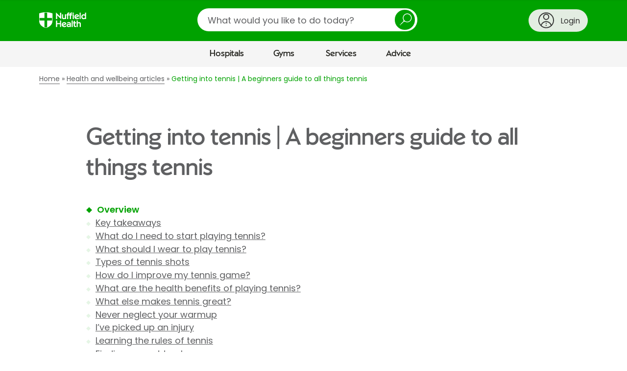

--- FILE ---
content_type: text/html;charset=UTF-8
request_url: https://www.nuffieldhealth.com/article/beginners-guide-to-tennis
body_size: 37536
content:


<!DOCTYPE html>
<html class="no-js" lang="en">
  <head>
    <title>Getting into tennis | A beginners guide to all things tennis</title>
    <meta name="description" content="Whether you’re feeling inspired by Wimbledon, or you’re looking for a fun family activity you can play at the park with your family, tennis has something for everyone.">
    <meta name="keywords" content="Academy,Tennis,Coaching,beginners tennis,Lessons,tennis tips,How-to,tennis guide,sport,George Adey">
    


    
      
        
          
          <link rel="canonical" href="https://www.nuffieldhealth.com/article/beginners-guide-to-tennis" />
          <meta property="og:url" content="https://www.nuffieldhealth.com/article/beginners-guide-to-tennis" />
        
      
    

    

    <meta property="og:title" content="Top tips to improve your tennis game | Nuffield Health" />
    <meta property="og:description" content="We share a few tips to help you dominate the court this summer." />
    
      <meta property="og:image" content="https://www.nuffieldhealth.com/local/52/8c/7a4bdbeb4e9083c037b2a5b09901/tennins-tips-url-card.png" />
    

    <meta property="og:locale" content="en_GB">

    

    <meta name="viewport" content="width=device-width, initial-scale=1">

    
    <link rel="preload" href="/assets/dist/fonts/Poppins-Regular-093ee89b.ttf" as="font" crossorigin>
    <link rel="preload" href="/assets/dist/fonts/Poppins-SemiBold-6f1520d1.ttf" as="font" crossorigin>
    <link rel="preload" href="/assets/dist/fonts/NuffieldSans-Bold-fa61a48a.woff" as="font" crossorigin>
    <link rel="preload" href="/assets/dist/fonts/NuffieldSans-Regular-7f88adab.woff" as="font" crossorigin>

    <link rel="preconnect" href="//maps.googleapis.com">
    <link rel="preconnect" href="//cdn.optimizely.com">
    <link rel="preconnect" href="//metrics.responsetap.com">

    <link rel="shortcut icon" href="/favicon.ico">
    <link rel="icon" type="image/png" sizes="192x192" href="/android-chrome-192x192.png">
    <link rel="apple-touch-icon" sizes="180x180" href="/apple-touch-icon-180x180.png">
    <link rel="icon" type="image/png" sizes="16x16" href="/favicon-16x16.png">
    <link rel="icon" type="image/png" sizes="32x32" href="/favicon-32x32.png">

    <script>
;window.NREUM||(NREUM={});NREUM.init={distributed_tracing:{enabled:true},privacy:{cookies_enabled:true},ajax:{deny_list:["bam.nr-data.net"]}};

;NREUM.loader_config={accountID:"1354810",trustKey:"1354810",agentID:"1386211655",licenseKey:"911964472e",applicationID:"1386211655"};
;NREUM.info={beacon:"bam.nr-data.net",errorBeacon:"bam.nr-data.net",licenseKey:"911964472e",applicationID:"1386211655",sa:1};
;/*! For license information please see nr-loader-spa-1.268.0.min.js.LICENSE.txt */
(()=>{var e,t,r={8122:(e,t,r)=>{"use strict";r.d(t,{a:()=>i});var n=r(944);function i(e,t){try{if(!e||"object"!=typeof e)return(0,n.R)(3);if(!t||"object"!=typeof t)return(0,n.R)(4);const r=Object.create(Object.getPrototypeOf(t),Object.getOwnPropertyDescriptors(t)),o=0===Object.keys(r).length?e:r;for(let a in o)if(void 0!==e[a])try{if(null===e[a]){r[a]=null;continue}Array.isArray(e[a])&&Array.isArray(t[a])?r[a]=Array.from(new Set([...e[a],...t[a]])):"object"==typeof e[a]&&"object"==typeof t[a]?r[a]=i(e[a],t[a]):r[a]=e[a]}catch(e){(0,n.R)(1,e)}return r}catch(e){(0,n.R)(2,e)}}},2555:(e,t,r)=>{"use strict";r.d(t,{Vp:()=>c,fn:()=>s,x1:()=>u});var n=r(384),i=r(8122);const o={beacon:n.NT.beacon,errorBeacon:n.NT.errorBeacon,licenseKey:void 0,applicationID:void 0,sa:void 0,queueTime:void 0,applicationTime:void 0,ttGuid:void 0,user:void 0,account:void 0,product:void 0,extra:void 0,jsAttributes:{},userAttributes:void 0,atts:void 0,transactionName:void 0,tNamePlain:void 0},a={};function s(e){try{const t=c(e);return!!t.licenseKey&&!!t.errorBeacon&&!!t.applicationID}catch(e){return!1}}function c(e){if(!e)throw new Error("All info objects require an agent identifier!");if(!a[e])throw new Error("Info for ".concat(e," was never set"));return a[e]}function u(e,t){if(!e)throw new Error("All info objects require an agent identifier!");a[e]=(0,i.a)(t,o);const r=(0,n.nY)(e);r&&(r.info=a[e])}},9417:(e,t,r)=>{"use strict";r.d(t,{D0:()=>h,gD:()=>p,xN:()=>g});var n=r(993);const i=e=>{if(!e||"string"!=typeof e)return!1;try{document.createDocumentFragment().querySelector(e)}catch{return!1}return!0};var o=r(2614),a=r(944),s=r(384),c=r(8122);const u="[data-nr-mask]",d=()=>{const e={mask_selector:"*",block_selector:"[data-nr-block]",mask_input_options:{color:!1,date:!1,"datetime-local":!1,email:!1,month:!1,number:!1,range:!1,search:!1,tel:!1,text:!1,time:!1,url:!1,week:!1,textarea:!1,select:!1,password:!0}};return{ajax:{deny_list:void 0,block_internal:!0,enabled:!0,harvestTimeSeconds:10,autoStart:!0},distributed_tracing:{enabled:void 0,exclude_newrelic_header:void 0,cors_use_newrelic_header:void 0,cors_use_tracecontext_headers:void 0,allowed_origins:void 0},feature_flags:[],generic_events:{enabled:!0,harvestTimeSeconds:30,autoStart:!0},harvest:{tooManyRequestsDelay:60},jserrors:{enabled:!0,harvestTimeSeconds:10,autoStart:!0},logging:{enabled:!0,harvestTimeSeconds:10,autoStart:!0,level:n.p_.INFO},metrics:{enabled:!0,autoStart:!0},obfuscate:void 0,page_action:{enabled:!0},user_actions:{enabled:!0},page_view_event:{enabled:!0,autoStart:!0},page_view_timing:{enabled:!0,harvestTimeSeconds:30,autoStart:!0},privacy:{cookies_enabled:!0},proxy:{assets:void 0,beacon:void 0},session:{expiresMs:o.wk,inactiveMs:o.BB},session_replay:{autoStart:!0,enabled:!1,harvestTimeSeconds:60,preload:!1,sampling_rate:10,error_sampling_rate:100,collect_fonts:!1,inline_images:!1,fix_stylesheets:!0,mask_all_inputs:!0,get mask_text_selector(){return e.mask_selector},set mask_text_selector(t){i(t)?e.mask_selector="".concat(t,",").concat(u):""===t||null===t?e.mask_selector=u:(0,a.R)(5,t)},get block_class(){return"nr-block"},get ignore_class(){return"nr-ignore"},get mask_text_class(){return"nr-mask"},get block_selector(){return e.block_selector},set block_selector(t){i(t)?e.block_selector+=",".concat(t):""!==t&&(0,a.R)(6,t)},get mask_input_options(){return e.mask_input_options},set mask_input_options(t){t&&"object"==typeof t?e.mask_input_options={...t,password:!0}:(0,a.R)(7,t)}},session_trace:{enabled:!0,harvestTimeSeconds:10,autoStart:!0},soft_navigations:{enabled:!0,harvestTimeSeconds:10,autoStart:!0},spa:{enabled:!0,harvestTimeSeconds:10,autoStart:!0},ssl:void 0}},l={},f="All configuration objects require an agent identifier!";function h(e){if(!e)throw new Error(f);if(!l[e])throw new Error("Configuration for ".concat(e," was never set"));return l[e]}function g(e,t){if(!e)throw new Error(f);l[e]=(0,c.a)(t,d());const r=(0,s.nY)(e);r&&(r.init=l[e])}function p(e,t){if(!e)throw new Error(f);var r=h(e);if(r){for(var n=t.split("."),i=0;i<n.length-1;i++)if("object"!=typeof(r=r[n[i]]))return;r=r[n[n.length-1]]}return r}},5603:(e,t,r)=>{"use strict";r.d(t,{a:()=>c,o:()=>s});var n=r(384),i=r(8122);const o={accountID:void 0,trustKey:void 0,agentID:void 0,licenseKey:void 0,applicationID:void 0,xpid:void 0},a={};function s(e){if(!e)throw new Error("All loader-config objects require an agent identifier!");if(!a[e])throw new Error("LoaderConfig for ".concat(e," was never set"));return a[e]}function c(e,t){if(!e)throw new Error("All loader-config objects require an agent identifier!");a[e]=(0,i.a)(t,o);const r=(0,n.nY)(e);r&&(r.loader_config=a[e])}},3371:(e,t,r)=>{"use strict";r.d(t,{V:()=>f,f:()=>l});var n=r(8122),i=r(384),o=r(6154),a=r(9324);let s=0;const c={buildEnv:a.F3,distMethod:a.Xs,version:a.xv,originTime:o.WN},u={customTransaction:void 0,disabled:!1,isolatedBacklog:!1,loaderType:void 0,maxBytes:3e4,onerror:void 0,origin:""+o.gm.location,ptid:void 0,releaseIds:{},appMetadata:{},session:void 0,denyList:void 0,timeKeeper:void 0,obfuscator:void 0},d={};function l(e){if(!e)throw new Error("All runtime objects require an agent identifier!");if(!d[e])throw new Error("Runtime for ".concat(e," was never set"));return d[e]}function f(e,t){if(!e)throw new Error("All runtime objects require an agent identifier!");d[e]={...(0,n.a)(t,u),...c},Object.hasOwnProperty.call(d[e],"harvestCount")||Object.defineProperty(d[e],"harvestCount",{get:()=>++s});const r=(0,i.nY)(e);r&&(r.runtime=d[e])}},9324:(e,t,r)=>{"use strict";r.d(t,{F3:()=>i,Xs:()=>o,Yq:()=>a,xv:()=>n});const n="1.268.0",i="PROD",o="CDN",a="2.0.0-alpha.12"},6154:(e,t,r)=>{"use strict";r.d(t,{A4:()=>s,OF:()=>d,RI:()=>i,Vr:()=>h,WN:()=>g,bv:()=>o,gm:()=>a,lR:()=>f,m:()=>u,mw:()=>c,sb:()=>l});var n=r(1863);const i="undefined"!=typeof window&&!!window.document,o="undefined"!=typeof WorkerGlobalScope&&("undefined"!=typeof self&&self instanceof WorkerGlobalScope&&self.navigator instanceof WorkerNavigator||"undefined"!=typeof globalThis&&globalThis instanceof WorkerGlobalScope&&globalThis.navigator instanceof WorkerNavigator),a=i?window:"undefined"!=typeof WorkerGlobalScope&&("undefined"!=typeof self&&self instanceof WorkerGlobalScope&&self||"undefined"!=typeof globalThis&&globalThis instanceof WorkerGlobalScope&&globalThis),s="complete"===a?.document?.readyState,c=Boolean("hidden"===a?.document?.visibilityState),u=""+a?.location,d=/iPad|iPhone|iPod/.test(a.navigator?.userAgent),l=d&&"undefined"==typeof SharedWorker,f=(()=>{const e=a.navigator?.userAgent?.match(/Firefox[/\s](\d+\.\d+)/);return Array.isArray(e)&&e.length>=2?+e[1]:0})(),h=!!a.navigator?.sendBeacon,g=Date.now()-(0,n.t)()},4777:(e,t,r)=>{"use strict";r.d(t,{J:()=>o});var n=r(944);const i={agentIdentifier:"",ee:void 0};class o{constructor(e){try{if("object"!=typeof e)return(0,n.R)(8);this.sharedContext={},Object.assign(this.sharedContext,i),Object.entries(e).forEach((([e,t])=>{Object.keys(i).includes(e)&&(this.sharedContext[e]=t)}))}catch(e){(0,n.R)(9,e)}}}},7295:(e,t,r)=>{"use strict";r.d(t,{Xv:()=>a,gX:()=>i,iW:()=>o});var n=[];function i(e){if(!e||o(e))return!1;if(0===n.length)return!0;for(var t=0;t<n.length;t++){var r=n[t];if("*"===r.hostname)return!1;if(s(r.hostname,e.hostname)&&c(r.pathname,e.pathname))return!1}return!0}function o(e){return void 0===e.hostname}function a(e){if(n=[],e&&e.length)for(var t=0;t<e.length;t++){let r=e[t];if(!r)continue;0===r.indexOf("http://")?r=r.substring(7):0===r.indexOf("https://")&&(r=r.substring(8));const i=r.indexOf("/");let o,a;i>0?(o=r.substring(0,i),a=r.substring(i)):(o=r,a="");let[s]=o.split(":");n.push({hostname:s,pathname:a})}}function s(e,t){return!(e.length>t.length)&&t.indexOf(e)===t.length-e.length}function c(e,t){return 0===e.indexOf("/")&&(e=e.substring(1)),0===t.indexOf("/")&&(t=t.substring(1)),""===e||e===t}},1687:(e,t,r)=>{"use strict";r.d(t,{Ak:()=>c,Ze:()=>l,x3:()=>u});var n=r(7836),i=r(3606),o=r(860),a=r(2646);const s={};function c(e,t){const r={staged:!1,priority:o.P[t]||0};d(e),s[e].get(t)||s[e].set(t,r)}function u(e,t){e&&s[e]&&(s[e].get(t)&&s[e].delete(t),h(e,t,!1),s[e].size&&f(e))}function d(e){if(!e)throw new Error("agentIdentifier required");s[e]||(s[e]=new Map)}function l(e="",t="feature",r=!1){if(d(e),!e||!s[e].get(t)||r)return h(e,t);s[e].get(t).staged=!0,f(e)}function f(e){const t=Array.from(s[e]);t.every((([e,t])=>t.staged))&&(t.sort(((e,t)=>e[1].priority-t[1].priority)),t.forEach((([t])=>{s[e].delete(t),h(e,t)})))}function h(e,t,r=!0){const o=e?n.ee.get(e):n.ee,s=i.i.handlers;if(!o.aborted&&o.backlog&&s){if(r){const e=o.backlog[t],r=s[t];if(r){for(let t=0;e&&t<e.length;++t)g(e[t],r);Object.entries(r).forEach((([e,t])=>{Object.values(t||{}).forEach((t=>{t[0]?.on&&t[0]?.context()instanceof a.y&&t[0].on(e,t[1])}))}))}}o.isolatedBacklog||delete s[t],o.backlog[t]=null,o.emit("drain-"+t,[])}}function g(e,t){var r=e[1];Object.values(t[r]||{}).forEach((t=>{var r=e[0];if(t[0]===r){var n=t[1],i=e[3],o=e[2];n.apply(i,o)}}))}},7836:(e,t,r)=>{"use strict";r.d(t,{P:()=>c,ee:()=>u});var n=r(384),i=r(8990),o=r(3371),a=r(2646),s=r(5607);const c="nr@context:".concat(s.W),u=function e(t,r){var n={},s={},d={},l=!1;try{l=16===r.length&&(0,o.f)(r).isolatedBacklog}catch(e){}var f={on:g,addEventListener:g,removeEventListener:function(e,t){var r=n[e];if(!r)return;for(var i=0;i<r.length;i++)r[i]===t&&r.splice(i,1)},emit:function(e,r,n,i,o){!1!==o&&(o=!0);if(u.aborted&&!i)return;t&&o&&t.emit(e,r,n);for(var a=h(n),c=p(e),d=c.length,l=0;l<d;l++)c[l].apply(a,r);var g=v()[s[e]];g&&g.push([f,e,r,a]);return a},get:m,listeners:p,context:h,buffer:function(e,t){const r=v();if(t=t||"feature",f.aborted)return;Object.entries(e||{}).forEach((([e,n])=>{s[n]=t,t in r||(r[t]=[])}))},abort:function(){f._aborted=!0,Object.keys(f.backlog).forEach((e=>{delete f.backlog[e]}))},isBuffering:function(e){return!!v()[s[e]]},debugId:r,backlog:l?{}:t&&"object"==typeof t.backlog?t.backlog:{},isolatedBacklog:l};return Object.defineProperty(f,"aborted",{get:()=>{let e=f._aborted||!1;return e||(t&&(e=t.aborted),e)}}),f;function h(e){return e&&e instanceof a.y?e:e?(0,i.I)(e,c,(()=>new a.y(c))):new a.y(c)}function g(e,t){n[e]=p(e).concat(t)}function p(e){return n[e]||[]}function m(t){return d[t]=d[t]||e(f,t)}function v(){return f.backlog}}(void 0,"globalEE"),d=(0,n.Zm)();d.ee||(d.ee=u)},2646:(e,t,r)=>{"use strict";r.d(t,{y:()=>n});class n{constructor(e){this.contextId=e}}},9908:(e,t,r)=>{"use strict";r.d(t,{d:()=>n,p:()=>i});var n=r(7836).ee.get("handle");function i(e,t,r,i,o){o?(o.buffer([e],i),o.emit(e,t,r)):(n.buffer([e],i),n.emit(e,t,r))}},3606:(e,t,r)=>{"use strict";r.d(t,{i:()=>o});var n=r(9908);o.on=a;var i=o.handlers={};function o(e,t,r,o){a(o||n.d,i,e,t,r)}function a(e,t,r,i,o){o||(o="feature"),e||(e=n.d);var a=t[o]=t[o]||{};(a[r]=a[r]||[]).push([e,i])}},3878:(e,t,r)=>{"use strict";function n(e,t){return{capture:e,passive:!1,signal:t}}function i(e,t,r=!1,i){window.addEventListener(e,t,n(r,i))}function o(e,t,r=!1,i){document.addEventListener(e,t,n(r,i))}r.d(t,{DD:()=>o,jT:()=>n,sp:()=>i})},5607:(e,t,r)=>{"use strict";r.d(t,{W:()=>n});const n=(0,r(9566).bz)()},9566:(e,t,r)=>{"use strict";r.d(t,{LA:()=>s,ZF:()=>c,bz:()=>a,el:()=>u});var n=r(6154);const i="xxxxxxxx-xxxx-4xxx-yxxx-xxxxxxxxxxxx";function o(e,t){return e?15&e[t]:16*Math.random()|0}function a(){const e=n.gm?.crypto||n.gm?.msCrypto;let t,r=0;return e&&e.getRandomValues&&(t=e.getRandomValues(new Uint8Array(30))),i.split("").map((e=>"x"===e?o(t,r++).toString(16):"y"===e?(3&o()|8).toString(16):e)).join("")}function s(e){const t=n.gm?.crypto||n.gm?.msCrypto;let r,i=0;t&&t.getRandomValues&&(r=t.getRandomValues(new Uint8Array(e)));const a=[];for(var s=0;s<e;s++)a.push(o(r,i++).toString(16));return a.join("")}function c(){return s(16)}function u(){return s(32)}},2614:(e,t,r)=>{"use strict";r.d(t,{BB:()=>a,H3:()=>n,g:()=>u,iL:()=>c,tS:()=>s,uh:()=>i,wk:()=>o});const n="NRBA",i="SESSION",o=144e5,a=18e5,s={STARTED:"session-started",PAUSE:"session-pause",RESET:"session-reset",RESUME:"session-resume",UPDATE:"session-update"},c={SAME_TAB:"same-tab",CROSS_TAB:"cross-tab"},u={OFF:0,FULL:1,ERROR:2}},1863:(e,t,r)=>{"use strict";function n(){return Math.floor(performance.now())}r.d(t,{t:()=>n})},7485:(e,t,r)=>{"use strict";r.d(t,{D:()=>i});var n=r(6154);function i(e){if(0===(e||"").indexOf("data:"))return{protocol:"data"};try{const t=new URL(e,location.href),r={port:t.port,hostname:t.hostname,pathname:t.pathname,search:t.search,protocol:t.protocol.slice(0,t.protocol.indexOf(":")),sameOrigin:t.protocol===n.gm?.location?.protocol&&t.host===n.gm?.location?.host};return r.port&&""!==r.port||("http:"===t.protocol&&(r.port="80"),"https:"===t.protocol&&(r.port="443")),r.pathname&&""!==r.pathname?r.pathname.startsWith("/")||(r.pathname="/".concat(r.pathname)):r.pathname="/",r}catch(e){return{}}}},944:(e,t,r)=>{"use strict";function n(e,t){"function"==typeof console.debug&&console.debug("New Relic Warning: https://github.com/newrelic/newrelic-browser-agent/blob/main/docs/warning-codes.md#".concat(e),t)}r.d(t,{R:()=>n})},5284:(e,t,r)=>{"use strict";r.d(t,{t:()=>c,B:()=>s});var n=r(7836),i=r(6154);const o="newrelic";const a=new Set,s={};function c(e,t){const r=n.ee.get(t);s[t]??={},e&&"object"==typeof e&&(a.has(t)||(r.emit("rumresp",[e]),s[t]=e,a.add(t),function(e={}){try{i.gm.dispatchEvent(new CustomEvent(o,{detail:e}))}catch(e){}}({loaded:!0})))}},8990:(e,t,r)=>{"use strict";r.d(t,{I:()=>i});var n=Object.prototype.hasOwnProperty;function i(e,t,r){if(n.call(e,t))return e[t];var i=r();if(Object.defineProperty&&Object.keys)try{return Object.defineProperty(e,t,{value:i,writable:!0,enumerable:!1}),i}catch(e){}return e[t]=i,i}},6389:(e,t,r)=>{"use strict";function n(e,t=500,r={}){const n=r?.leading||!1;let i;return(...r)=>{n&&void 0===i&&(e.apply(this,r),i=setTimeout((()=>{i=clearTimeout(i)}),t)),n||(clearTimeout(i),i=setTimeout((()=>{e.apply(this,r)}),t))}}function i(e){let t=!1;return(...r)=>{t||(t=!0,e.apply(this,r))}}r.d(t,{J:()=>i,s:()=>n})},3304:(e,t,r)=>{"use strict";r.d(t,{A:()=>o});var n=r(7836);const i=()=>{const e=new WeakSet;return(t,r)=>{if("object"==typeof r&&null!==r){if(e.has(r))return;e.add(r)}return r}};function o(e){try{return JSON.stringify(e,i())??""}catch(e){try{n.ee.emit("internal-error",[e])}catch(e){}return""}}},5289:(e,t,r)=>{"use strict";r.d(t,{GG:()=>o,sB:()=>a});var n=r(3878);function i(){return"undefined"==typeof document||"complete"===document.readyState}function o(e,t){if(i())return e();(0,n.sp)("load",e,t)}function a(e){if(i())return e();(0,n.DD)("DOMContentLoaded",e)}},384:(e,t,r)=>{"use strict";r.d(t,{NT:()=>o,US:()=>d,Zm:()=>a,bQ:()=>c,dV:()=>s,nY:()=>u,pV:()=>l});var n=r(6154),i=r(1863);const o={beacon:"bam.nr-data.net",errorBeacon:"bam.nr-data.net"};function a(){return n.gm.NREUM||(n.gm.NREUM={}),void 0===n.gm.newrelic&&(n.gm.newrelic=n.gm.NREUM),n.gm.NREUM}function s(){let e=a();return e.o||(e.o={ST:n.gm.setTimeout,SI:n.gm.setImmediate,CT:n.gm.clearTimeout,XHR:n.gm.XMLHttpRequest,REQ:n.gm.Request,EV:n.gm.Event,PR:n.gm.Promise,MO:n.gm.MutationObserver,FETCH:n.gm.fetch,WS:n.gm.WebSocket}),e}function c(e,t){let r=a();r.initializedAgents??={},t.initializedAt={ms:(0,i.t)(),date:new Date},r.initializedAgents[e]=t}function u(e){let t=a();return t.initializedAgents?.[e]}function d(e,t){a()[e]=t}function l(){return function(){let e=a();const t=e.info||{};e.info={beacon:o.beacon,errorBeacon:o.errorBeacon,...t}}(),function(){let e=a();const t=e.init||{};e.init={...t}}(),s(),function(){let e=a();const t=e.loader_config||{};e.loader_config={...t}}(),a()}},2843:(e,t,r)=>{"use strict";r.d(t,{u:()=>i});var n=r(3878);function i(e,t=!1,r,i){(0,n.DD)("visibilitychange",(function(){if(t)return void("hidden"===document.visibilityState&&e());e(document.visibilityState)}),r,i)}},8139:(e,t,r)=>{"use strict";r.d(t,{u:()=>f});var n=r(7836),i=r(3434),o=r(8990),a=r(6154);const s={},c=a.gm.XMLHttpRequest,u="addEventListener",d="removeEventListener",l="nr@wrapped:".concat(n.P);function f(e){var t=function(e){return(e||n.ee).get("events")}(e);if(s[t.debugId]++)return t;s[t.debugId]=1;var r=(0,i.YM)(t,!0);function f(e){r.inPlace(e,[u,d],"-",g)}function g(e,t){return e[1]}return"getPrototypeOf"in Object&&(a.RI&&h(document,f),h(a.gm,f),h(c.prototype,f)),t.on(u+"-start",(function(e,t){var n=e[1];if(null!==n&&("function"==typeof n||"object"==typeof n)){var i=(0,o.I)(n,l,(function(){var e={object:function(){if("function"!=typeof n.handleEvent)return;return n.handleEvent.apply(n,arguments)},function:n}[typeof n];return e?r(e,"fn-",null,e.name||"anonymous"):n}));this.wrapped=e[1]=i}})),t.on(d+"-start",(function(e){e[1]=this.wrapped||e[1]})),t}function h(e,t,...r){let n=e;for(;"object"==typeof n&&!Object.prototype.hasOwnProperty.call(n,u);)n=Object.getPrototypeOf(n);n&&t(n,...r)}},3434:(e,t,r)=>{"use strict";r.d(t,{Jt:()=>o,YM:()=>c});var n=r(7836),i=r(5607);const o="nr@original:".concat(i.W);var a=Object.prototype.hasOwnProperty,s=!1;function c(e,t){return e||(e=n.ee),r.inPlace=function(e,t,n,i,o){n||(n="");const a="-"===n.charAt(0);for(let s=0;s<t.length;s++){const c=t[s],u=e[c];d(u)||(e[c]=r(u,a?c+n:n,i,c,o))}},r.flag=o,r;function r(t,r,n,s,c){return d(t)?t:(r||(r=""),nrWrapper[o]=t,function(e,t,r){if(Object.defineProperty&&Object.keys)try{return Object.keys(e).forEach((function(r){Object.defineProperty(t,r,{get:function(){return e[r]},set:function(t){return e[r]=t,t}})})),t}catch(e){u([e],r)}for(var n in e)a.call(e,n)&&(t[n]=e[n])}(t,nrWrapper,e),nrWrapper);function nrWrapper(){var o,a,d,l;try{a=this,o=[...arguments],d="function"==typeof n?n(o,a):n||{}}catch(t){u([t,"",[o,a,s],d],e)}i(r+"start",[o,a,s],d,c);try{return l=t.apply(a,o)}catch(e){throw i(r+"err",[o,a,e],d,c),e}finally{i(r+"end",[o,a,l],d,c)}}}function i(r,n,i,o){if(!s||t){var a=s;s=!0;try{e.emit(r,n,i,t,o)}catch(t){u([t,r,n,i],e)}s=a}}}function u(e,t){t||(t=n.ee);try{t.emit("internal-error",e)}catch(e){}}function d(e){return!(e&&"function"==typeof e&&e.apply&&!e[o])}},9300:(e,t,r)=>{"use strict";r.d(t,{T:()=>n});const n=r(860).K.ajax},3333:(e,t,r)=>{"use strict";r.d(t,{TZ:()=>n,Zp:()=>i,mq:()=>s,nf:()=>a,qN:()=>o});const n=r(860).K.genericEvents,i=["auxclick","click","copy","keydown","paste","scrollend"],o=["focus","blur"],a=4,s=1e3},6774:(e,t,r)=>{"use strict";r.d(t,{T:()=>n});const n=r(860).K.jserrors},993:(e,t,r)=>{"use strict";r.d(t,{ET:()=>o,TZ:()=>a,p_:()=>i});var n=r(860);const i={ERROR:"ERROR",WARN:"WARN",INFO:"INFO",DEBUG:"DEBUG",TRACE:"TRACE"},o="log",a=n.K.logging},3785:(e,t,r)=>{"use strict";r.d(t,{R:()=>c,b:()=>u});var n=r(9908),i=r(1863),o=r(860),a=r(3969),s=r(993);function c(e,t,r={},c=s.p_.INFO){(0,n.p)(a.xV,["API/logging/".concat(c.toLowerCase(),"/called")],void 0,o.K.metrics,e),(0,n.p)(s.ET,[(0,i.t)(),t,r,c],void 0,o.K.logging,e)}function u(e){return"string"==typeof e&&Object.values(s.p_).some((t=>t===e.toUpperCase().trim()))}},3969:(e,t,r)=>{"use strict";r.d(t,{TZ:()=>n,XG:()=>s,rs:()=>i,xV:()=>a,z_:()=>o});const n=r(860).K.metrics,i="sm",o="cm",a="storeSupportabilityMetrics",s="storeEventMetrics"},6630:(e,t,r)=>{"use strict";r.d(t,{T:()=>n});const n=r(860).K.pageViewEvent},782:(e,t,r)=>{"use strict";r.d(t,{T:()=>n});const n=r(860).K.pageViewTiming},6344:(e,t,r)=>{"use strict";r.d(t,{BB:()=>d,G4:()=>o,Qb:()=>l,TZ:()=>i,Ug:()=>a,_s:()=>s,bc:()=>u,yP:()=>c});var n=r(2614);const i=r(860).K.sessionReplay,o={RECORD:"recordReplay",PAUSE:"pauseReplay",REPLAY_RUNNING:"replayRunning",ERROR_DURING_REPLAY:"errorDuringReplay"},a=.12,s={DomContentLoaded:0,Load:1,FullSnapshot:2,IncrementalSnapshot:3,Meta:4,Custom:5},c={[n.g.ERROR]:15e3,[n.g.FULL]:3e5,[n.g.OFF]:0},u={RESET:{message:"Session was reset",sm:"Reset"},IMPORT:{message:"Recorder failed to import",sm:"Import"},TOO_MANY:{message:"429: Too Many Requests",sm:"Too-Many"},TOO_BIG:{message:"Payload was too large",sm:"Too-Big"},CROSS_TAB:{message:"Session Entity was set to OFF on another tab",sm:"Cross-Tab"},ENTITLEMENTS:{message:"Session Replay is not allowed and will not be started",sm:"Entitlement"}},d=5e3,l={API:"api"}},5270:(e,t,r)=>{"use strict";r.d(t,{Aw:()=>c,CT:()=>u,SR:()=>s});var n=r(384),i=r(9417),o=r(7767),a=r(6154);function s(e){return!!(0,n.dV)().o.MO&&(0,o.V)(e)&&!0===(0,i.gD)(e,"session_trace.enabled")}function c(e){return!0===(0,i.gD)(e,"session_replay.preload")&&s(e)}function u(e,t){const r=t.correctAbsoluteTimestamp(e);return{originalTimestamp:e,correctedTimestamp:r,timestampDiff:e-r,originTime:a.WN,correctedOriginTime:t.correctedOriginTime,originTimeDiff:Math.floor(a.WN-t.correctedOriginTime)}}},3738:(e,t,r)=>{"use strict";r.d(t,{He:()=>i,Kp:()=>s,Lc:()=>u,Rz:()=>d,TZ:()=>n,bD:()=>o,d3:()=>a,jx:()=>l,uP:()=>c});const n=r(860).K.sessionTrace,i="bstResource",o="resource",a="-start",s="-end",c="fn"+a,u="fn"+s,d="pushState",l=1e3},3962:(e,t,r)=>{"use strict";r.d(t,{AM:()=>o,O2:()=>s,Qu:()=>c,TZ:()=>a,ih:()=>u,tC:()=>i});var n=r(860);const i=["click","keydown","submit"],o="api",a=n.K.softNav,s={INITIAL_PAGE_LOAD:"",ROUTE_CHANGE:1,UNSPECIFIED:2},c={INTERACTION:1,AJAX:2,CUSTOM_END:3,CUSTOM_TRACER:4},u={IP:"in progress",FIN:"finished",CAN:"cancelled"}},7378:(e,t,r)=>{"use strict";r.d(t,{$p:()=>R,BR:()=>b,Kp:()=>x,L3:()=>y,Lc:()=>c,NC:()=>o,SG:()=>d,TZ:()=>i,U6:()=>g,UT:()=>m,d3:()=>w,dT:()=>f,e5:()=>A,gx:()=>v,l9:()=>l,oW:()=>h,op:()=>p,rw:()=>u,tH:()=>E,uP:()=>s,wW:()=>T,xq:()=>a});var n=r(384);const i=r(860).K.spa,o=["click","submit","keypress","keydown","keyup","change"],a=999,s="fn-start",c="fn-end",u="cb-start",d="api-ixn-",l="remaining",f="interaction",h="spaNode",g="jsonpNode",p="fetch-start",m="fetch-done",v="fetch-body-",b="jsonp-end",y=(0,n.dV)().o.ST,w="-start",x="-end",R="-body",T="cb"+x,A="jsTime",E="fetch"},4234:(e,t,r)=>{"use strict";r.d(t,{W:()=>i});var n=r(7836);class i{constructor(e,t,r){this.agentIdentifier=e,this.aggregator=t,this.ee=n.ee.get(e),this.featureName=r,this.blocked=!1}}},7767:(e,t,r)=>{"use strict";r.d(t,{V:()=>o});var n=r(9417),i=r(6154);const o=e=>i.RI&&!0===(0,n.gD)(e,"privacy.cookies_enabled")},425:(e,t,r)=>{"use strict";r.d(t,{j:()=>j});var n=r(860),i=r(2555),o=r(3371),a=r(9908),s=r(7836),c=r(1687),u=r(5289),d=r(6154),l=r(944),f=r(3969),h=r(384),g=r(6344);const p=["setErrorHandler","finished","addToTrace","addRelease","addPageAction","setCurrentRouteName","setPageViewName","setCustomAttribute","interaction","noticeError","setUserId","setApplicationVersion","start",g.G4.RECORD,g.G4.PAUSE,"log","wrapLogger"],m=["setErrorHandler","finished","addToTrace","addRelease"];var v=r(1863),b=r(2614),y=r(993),w=r(3785),x=r(2646),R=r(3434);function T(e,t,r,n){if("object"!=typeof t||!t||"string"!=typeof r||!r||"function"!=typeof t[r])return(0,l.R)(29);const i=function(e){return(e||s.ee).get("logger")}(e),o=(0,R.YM)(i),a=new x.y(s.P);return a.level=n.level,a.customAttributes=n.customAttributes,o.inPlace(t,[r],"wrap-logger-",a),i}function A(){const e=(0,h.pV)();p.forEach((t=>{e[t]=(...r)=>function(t,...r){let n=[];return Object.values(e.initializedAgents).forEach((e=>{e&&e.api?e.exposed&&e.api[t]&&n.push(e.api[t](...r)):(0,l.R)(38,t)})),n.length>1?n:n[0]}(t,...r)}))}const E={};var S=r(9417),N=r(5603),O=r(5284);const I=e=>{const t=e.startsWith("http");e+="/",r.p=t?e:"https://"+e};let _=!1;function j(e,t={},p,x){let{init:R,info:j,loader_config:P,runtime:C={},exposed:k=!0}=t;C.loaderType=p;const L=(0,h.pV)();j||(R=L.init,j=L.info,P=L.loader_config),(0,S.xN)(e.agentIdentifier,R||{}),(0,N.a)(e.agentIdentifier,P||{}),j.jsAttributes??={},d.bv&&(j.jsAttributes.isWorker=!0),(0,i.x1)(e.agentIdentifier,j);const D=(0,S.D0)(e.agentIdentifier),H=[j.beacon,j.errorBeacon];_||(D.proxy.assets&&(I(D.proxy.assets),H.push(D.proxy.assets)),D.proxy.beacon&&H.push(D.proxy.beacon),A(),(0,h.US)("activatedFeatures",O.B),e.runSoftNavOverSpa&&=!0===D.soft_navigations.enabled&&D.feature_flags.includes("soft_nav")),C.denyList=[...D.ajax.deny_list||[],...D.ajax.block_internal?H:[]],C.ptid=e.agentIdentifier,(0,o.V)(e.agentIdentifier,C),e.ee=s.ee.get(e.agentIdentifier),void 0===e.api&&(e.api=function(e,t,h=!1){t||(0,c.Ak)(e,"api");const p={};var x=s.ee.get(e),R=x.get("tracer");E[e]=b.g.OFF,x.on(g.G4.REPLAY_RUNNING,(t=>{E[e]=t}));var A="api-",S=A+"ixn-";function N(t,r,n,o){const a=(0,i.Vp)(e);return null===r?delete a.jsAttributes[t]:(0,i.x1)(e,{...a,jsAttributes:{...a.jsAttributes,[t]:r}}),_(A,n,!0,o||null===r?"session":void 0)(t,r)}function O(){}p.log=function(e,{customAttributes:t={},level:r=y.p_.INFO}={}){(0,a.p)(f.xV,["API/log/called"],void 0,n.K.metrics,x),(0,w.R)(x,e,t,r)},p.wrapLogger=(e,t,{customAttributes:r={},level:i=y.p_.INFO}={})=>{(0,a.p)(f.xV,["API/wrapLogger/called"],void 0,n.K.metrics,x),T(x,e,t,{customAttributes:r,level:i})},m.forEach((e=>{p[e]=_(A,e,!0,"api")})),p.addPageAction=_(A,"addPageAction",!0,n.K.genericEvents),p.setPageViewName=function(t,r){if("string"==typeof t)return"/"!==t.charAt(0)&&(t="/"+t),(0,o.f)(e).customTransaction=(r||"http://custom.transaction")+t,_(A,"setPageViewName",!0)()},p.setCustomAttribute=function(e,t,r=!1){if("string"==typeof e){if(["string","number","boolean"].includes(typeof t)||null===t)return N(e,t,"setCustomAttribute",r);(0,l.R)(40,typeof t)}else(0,l.R)(39,typeof e)},p.setUserId=function(e){if("string"==typeof e||null===e)return N("enduser.id",e,"setUserId",!0);(0,l.R)(41,typeof e)},p.setApplicationVersion=function(e){if("string"==typeof e||null===e)return N("application.version",e,"setApplicationVersion",!1);(0,l.R)(42,typeof e)},p.start=()=>{try{(0,a.p)(f.xV,["API/start/called"],void 0,n.K.metrics,x),x.emit("manual-start-all")}catch(e){(0,l.R)(23,e)}},p[g.G4.RECORD]=function(){(0,a.p)(f.xV,["API/recordReplay/called"],void 0,n.K.metrics,x),(0,a.p)(g.G4.RECORD,[],void 0,n.K.sessionReplay,x)},p[g.G4.PAUSE]=function(){(0,a.p)(f.xV,["API/pauseReplay/called"],void 0,n.K.metrics,x),(0,a.p)(g.G4.PAUSE,[],void 0,n.K.sessionReplay,x)},p.interaction=function(e){return(new O).get("object"==typeof e?e:{})};const I=O.prototype={createTracer:function(e,t){var r={},i=this,o="function"==typeof t;return(0,a.p)(f.xV,["API/createTracer/called"],void 0,n.K.metrics,x),h||(0,a.p)(S+"tracer",[(0,v.t)(),e,r],i,n.K.spa,x),function(){if(R.emit((o?"":"no-")+"fn-start",[(0,v.t)(),i,o],r),o)try{return t.apply(this,arguments)}catch(e){const t="string"==typeof e?new Error(e):e;throw R.emit("fn-err",[arguments,this,t],r),t}finally{R.emit("fn-end",[(0,v.t)()],r)}}}};function _(e,t,r,i){return function(){return(0,a.p)(f.xV,["API/"+t+"/called"],void 0,n.K.metrics,x),i&&(0,a.p)(e+t,[(0,v.t)(),...arguments],r?null:this,i,x),r?void 0:this}}function j(){r.e(478).then(r.bind(r,8778)).then((({setAPI:t})=>{t(e),(0,c.Ze)(e,"api")})).catch((e=>{(0,l.R)(27,e),x.abort()}))}return["actionText","setName","setAttribute","save","ignore","onEnd","getContext","end","get"].forEach((e=>{I[e]=_(S,e,void 0,h?n.K.softNav:n.K.spa)})),p.setCurrentRouteName=h?_(S,"routeName",void 0,n.K.softNav):_(A,"routeName",!0,n.K.spa),p.noticeError=function(t,r){"string"==typeof t&&(t=new Error(t)),(0,a.p)(f.xV,["API/noticeError/called"],void 0,n.K.metrics,x),(0,a.p)("err",[t,(0,v.t)(),!1,r,!!E[e]],void 0,n.K.jserrors,x)},d.RI?(0,u.GG)((()=>j()),!0):j(),p}(e.agentIdentifier,x,e.runSoftNavOverSpa)),void 0===e.exposed&&(e.exposed=k),_=!0}},8374:(e,t,r)=>{r.nc=(()=>{try{return document?.currentScript?.nonce}catch(e){}return""})()},860:(e,t,r)=>{"use strict";r.d(t,{K:()=>n,P:()=>i});const n={ajax:"ajax",genericEvents:"generic_events",jserrors:"jserrors",logging:"logging",metrics:"metrics",pageAction:"page_action",pageViewEvent:"page_view_event",pageViewTiming:"page_view_timing",sessionReplay:"session_replay",sessionTrace:"session_trace",softNav:"soft_navigations",spa:"spa"},i={[n.pageViewEvent]:1,[n.pageViewTiming]:2,[n.metrics]:3,[n.jserrors]:4,[n.spa]:5,[n.ajax]:6,[n.sessionTrace]:7,[n.softNav]:8,[n.sessionReplay]:9,[n.logging]:10,[n.genericEvents]:11}}},n={};function i(e){var t=n[e];if(void 0!==t)return t.exports;var o=n[e]={exports:{}};return r[e](o,o.exports,i),o.exports}i.m=r,i.d=(e,t)=>{for(var r in t)i.o(t,r)&&!i.o(e,r)&&Object.defineProperty(e,r,{enumerable:!0,get:t[r]})},i.f={},i.e=e=>Promise.all(Object.keys(i.f).reduce(((t,r)=>(i.f[r](e,t),t)),[])),i.u=e=>({212:"nr-spa-compressor",249:"nr-spa-recorder",478:"nr-spa"}[e]+"-1.268.0.min.js"),i.o=(e,t)=>Object.prototype.hasOwnProperty.call(e,t),e={},t="NRBA-1.268.0.PROD:",i.l=(r,n,o,a)=>{if(e[r])e[r].push(n);else{var s,c;if(void 0!==o)for(var u=document.getElementsByTagName("script"),d=0;d<u.length;d++){var l=u[d];if(l.getAttribute("src")==r||l.getAttribute("data-webpack")==t+o){s=l;break}}if(!s){c=!0;var f={478:"sha512-bjdCR8n9LQBegnlzuzuIEHsaT9AodeqLLuPeO694mIy66nuuLVs4YfdocwMLwg01cJXbQCvR/SUEO6bZapVERA==",249:"sha512-HkzmyWwSGuSChOkFt8Y9uj6eNtWyYiRe7xyMhV28/Nt68/HUwqj8bQJ04hX6XaDUmcuBqX2bOPBoISyzfTJJdw==",212:"sha512-XdMlZDJzTn+0V9I0WYb3+v/0Uu051H0U8UI0EA3Xj4a3rQHkZYIxc6Fj5zDmenNMmH9huns5X1dpyfboksWiGw=="};(s=document.createElement("script")).charset="utf-8",s.timeout=120,i.nc&&s.setAttribute("nonce",i.nc),s.setAttribute("data-webpack",t+o),s.src=r,0!==s.src.indexOf(window.location.origin+"/")&&(s.crossOrigin="anonymous"),f[a]&&(s.integrity=f[a])}e[r]=[n];var h=(t,n)=>{s.onerror=s.onload=null,clearTimeout(g);var i=e[r];if(delete e[r],s.parentNode&&s.parentNode.removeChild(s),i&&i.forEach((e=>e(n))),t)return t(n)},g=setTimeout(h.bind(null,void 0,{type:"timeout",target:s}),12e4);s.onerror=h.bind(null,s.onerror),s.onload=h.bind(null,s.onload),c&&document.head.appendChild(s)}},i.r=e=>{"undefined"!=typeof Symbol&&Symbol.toStringTag&&Object.defineProperty(e,Symbol.toStringTag,{value:"Module"}),Object.defineProperty(e,"__esModule",{value:!0})},i.p="https://js-agent.newrelic.com/",(()=>{var e={38:0,788:0};i.f.j=(t,r)=>{var n=i.o(e,t)?e[t]:void 0;if(0!==n)if(n)r.push(n[2]);else{var o=new Promise(((r,i)=>n=e[t]=[r,i]));r.push(n[2]=o);var a=i.p+i.u(t),s=new Error;i.l(a,(r=>{if(i.o(e,t)&&(0!==(n=e[t])&&(e[t]=void 0),n)){var o=r&&("load"===r.type?"missing":r.type),a=r&&r.target&&r.target.src;s.message="Loading chunk "+t+" failed.\n("+o+": "+a+")",s.name="ChunkLoadError",s.type=o,s.request=a,n[1](s)}}),"chunk-"+t,t)}};var t=(t,r)=>{var n,o,[a,s,c]=r,u=0;if(a.some((t=>0!==e[t]))){for(n in s)i.o(s,n)&&(i.m[n]=s[n]);if(c)c(i)}for(t&&t(r);u<a.length;u++)o=a[u],i.o(e,o)&&e[o]&&e[o][0](),e[o]=0},r=self["webpackChunk:NRBA-1.268.0.PROD"]=self["webpackChunk:NRBA-1.268.0.PROD"]||[];r.forEach(t.bind(null,0)),r.push=t.bind(null,r.push.bind(r))})(),(()=>{"use strict";i(8374);var e=i(944),t=i(6344),r=i(9566);class n{agentIdentifier;constructor(e=(0,r.LA)(16)){this.agentIdentifier=e}#e(t,...r){if("function"==typeof this.api?.[t])return this.api[t](...r);(0,e.R)(35,t)}addPageAction(e,t){return this.#e("addPageAction",e,t)}setPageViewName(e,t){return this.#e("setPageViewName",e,t)}setCustomAttribute(e,t,r){return this.#e("setCustomAttribute",e,t,r)}noticeError(e,t){return this.#e("noticeError",e,t)}setUserId(e){return this.#e("setUserId",e)}setApplicationVersion(e){return this.#e("setApplicationVersion",e)}setErrorHandler(e){return this.#e("setErrorHandler",e)}finished(e){return this.#e("finished",e)}addRelease(e,t){return this.#e("addRelease",e,t)}start(e){return this.#e("start",e)}recordReplay(){return this.#e(t.G4.RECORD)}pauseReplay(){return this.#e(t.G4.PAUSE)}addToTrace(e){return this.#e("addToTrace",e)}setCurrentRouteName(e){return this.#e("setCurrentRouteName",e)}interaction(){return this.#e("interaction")}log(e,t){return this.#e("log",e,t)}wrapLogger(e,t,r){return this.#e("wrapLogger",e,t,r)}}var o=i(860),a=i(9417);const s=Object.values(o.K);function c(e){const t={};return s.forEach((r=>{t[r]=function(e,t){return!0===(0,a.gD)(t,"".concat(e,".enabled"))}(r,e)})),t}var u=i(425);var d=i(1687),l=i(4234),f=i(5289),h=i(6154),g=i(5270),p=i(7767),m=i(6389);class v extends l.W{constructor(e,t,r,n=!0){super(e,t,r),this.auto=n,this.abortHandler=void 0,this.featAggregate=void 0,this.onAggregateImported=void 0,!1===(0,a.gD)(this.agentIdentifier,"".concat(this.featureName,".autoStart"))&&(this.auto=!1),this.auto?(0,d.Ak)(e,r):this.ee.on("manual-start-all",(0,m.J)((()=>{(0,d.Ak)(this.agentIdentifier,this.featureName),this.auto=!0,this.importAggregator()})))}importAggregator(t={}){if(this.featAggregate||!this.auto)return;let r;this.onAggregateImported=new Promise((e=>{r=e}));const n=async()=>{let n;try{if((0,p.V)(this.agentIdentifier)){const{setupAgentSession:e}=await i.e(478).then(i.bind(i,6526));n=e(this.agentIdentifier)}}catch(t){(0,e.R)(20,t),this.ee.emit("internal-error",[t]),this.featureName===o.K.sessionReplay&&this.abortHandler?.()}try{if(!this.#t(this.featureName,n))return(0,d.Ze)(this.agentIdentifier,this.featureName),void r(!1);const{lazyFeatureLoader:e}=await i.e(478).then(i.bind(i,6103)),{Aggregate:o}=await e(this.featureName,"aggregate");this.featAggregate=new o(this.agentIdentifier,this.aggregator,t),r(!0)}catch(t){(0,e.R)(34,t),this.abortHandler?.(),(0,d.Ze)(this.agentIdentifier,this.featureName,!0),r(!1),this.ee&&this.ee.abort()}};h.RI?(0,f.GG)((()=>n()),!0):n()}#t(e,t){switch(e){case o.K.sessionReplay:return(0,g.SR)(this.agentIdentifier)&&!!t;case o.K.sessionTrace:return!!t;default:return!0}}}var b=i(6630);class y extends v{static featureName=b.T;constructor(e,t,r=!0){super(e,t,b.T,r),this.importAggregator()}}var w=i(4777);class x extends w.J{constructor(e){super(e),this.aggregatedData={}}store(e,t,r,n,i){var o=this.getBucket(e,t,r,i);return o.metrics=function(e,t){t||(t={count:0});return t.count+=1,Object.entries(e||{}).forEach((([e,r])=>{t[e]=R(r,t[e])})),t}(n,o.metrics),o}merge(e,t,r,n,i){var o=this.getBucket(e,t,n,i);if(o.metrics){var a=o.metrics;a.count+=r.count,Object.keys(r||{}).forEach((e=>{if("count"!==e){var t=a[e],n=r[e];n&&!n.c?a[e]=R(n.t,t):a[e]=function(e,t){if(!t)return e;t.c||(t=T(t.t));return t.min=Math.min(e.min,t.min),t.max=Math.max(e.max,t.max),t.t+=e.t,t.sos+=e.sos,t.c+=e.c,t}(n,a[e])}}))}else o.metrics=r}storeMetric(e,t,r,n){var i=this.getBucket(e,t,r);return i.stats=R(n,i.stats),i}getBucket(e,t,r,n){this.aggregatedData[e]||(this.aggregatedData[e]={});var i=this.aggregatedData[e][t];return i||(i=this.aggregatedData[e][t]={params:r||{}},n&&(i.custom=n)),i}get(e,t){return t?this.aggregatedData[e]&&this.aggregatedData[e][t]:this.aggregatedData[e]}take(e){for(var t={},r="",n=!1,i=0;i<e.length;i++)t[r=e[i]]=Object.values(this.aggregatedData[r]||{}),t[r].length&&(n=!0),delete this.aggregatedData[r];return n?t:null}}function R(e,t){return null==e?function(e){e?e.c++:e={c:1};return e}(t):t?(t.c||(t=T(t.t)),t.c+=1,t.t+=e,t.sos+=e*e,e>t.max&&(t.max=e),e<t.min&&(t.min=e),t):{t:e}}function T(e){return{t:e,min:e,max:e,sos:e*e,c:1}}var A=i(384);var E=i(9908),S=i(2843),N=i(3878),O=i(782),I=i(1863);class _ extends v{static featureName=O.T;constructor(e,t,r=!0){super(e,t,O.T,r),h.RI&&((0,S.u)((()=>(0,E.p)("docHidden",[(0,I.t)()],void 0,O.T,this.ee)),!0),(0,N.sp)("pagehide",(()=>(0,E.p)("winPagehide",[(0,I.t)()],void 0,O.T,this.ee))),this.importAggregator())}}var j=i(3969);class P extends v{static featureName=j.TZ;constructor(e,t,r=!0){super(e,t,j.TZ,r),this.importAggregator()}}var C=i(6774),k=i(3304);class L{constructor(e,t,r,n,i){this.name="UncaughtError",this.message="string"==typeof e?e:(0,k.A)(e),this.sourceURL=t,this.line=r,this.column=n,this.__newrelic=i}}function D(e){return K(e)?e:new L(void 0!==e?.message?e.message:e,e?.filename||e?.sourceURL,e?.lineno||e?.line,e?.colno||e?.col,e?.__newrelic)}function H(e){let t="Unhandled Promise Rejection";if(K(e?.reason))try{return e.reason.message=t+": "+e.reason.message,D(e.reason)}catch(t){return D(e.reason)}if(void 0===e.reason)return D(t);const r=D(e.reason);return r.message=t+": "+r?.message,r}function M(e){if(e.error instanceof SyntaxError&&!/:\d+$/.test(e.error.stack?.trim())){const t=new L(e.message,e.filename,e.lineno,e.colno,e.error.__newrelic);return t.name=SyntaxError.name,t}return K(e.error)?e.error:D(e)}function K(e){return e instanceof Error&&!!e.stack}class U extends v{static featureName=C.T;#r=!1;constructor(e,r,n=!0){super(e,r,C.T,n);try{this.removeOnAbort=new AbortController}catch(e){}this.ee.on("internal-error",(e=>{this.abortHandler&&(0,E.p)("ierr",[D(e),(0,I.t)(),!0,{},this.#r],void 0,this.featureName,this.ee)})),this.ee.on(t.G4.REPLAY_RUNNING,(e=>{this.#r=e})),h.gm.addEventListener("unhandledrejection",(e=>{this.abortHandler&&(0,E.p)("err",[H(e),(0,I.t)(),!1,{unhandledPromiseRejection:1},this.#r],void 0,this.featureName,this.ee)}),(0,N.jT)(!1,this.removeOnAbort?.signal)),h.gm.addEventListener("error",(e=>{this.abortHandler&&(0,E.p)("err",[M(e),(0,I.t)(),!1,{},this.#r],void 0,this.featureName,this.ee)}),(0,N.jT)(!1,this.removeOnAbort?.signal)),this.abortHandler=this.#n,this.importAggregator()}#n(){this.removeOnAbort?.abort(),this.abortHandler=void 0}}var V=i(5603),G=i(8990);let B=1;const F="nr@id";function W(e){const t=typeof e;return!e||"object"!==t&&"function"!==t?-1:e===h.gm?0:(0,G.I)(e,F,(function(){return B++}))}function z(e){if("string"==typeof e&&e.length)return e.length;if("object"==typeof e){if("undefined"!=typeof ArrayBuffer&&e instanceof ArrayBuffer&&e.byteLength)return e.byteLength;if("undefined"!=typeof Blob&&e instanceof Blob&&e.size)return e.size;if(!("undefined"!=typeof FormData&&e instanceof FormData))try{return(0,k.A)(e).length}catch(e){return}}}var q=i(8139),Z=i(7836),Y=i(3434);const X={},J=["open","send"];function Q(t){var r=t||Z.ee;const n=function(e){return(e||Z.ee).get("xhr")}(r);if(X[n.debugId]++)return n;X[n.debugId]=1,(0,q.u)(r);var i=(0,Y.YM)(n),o=h.gm.XMLHttpRequest,a=h.gm.MutationObserver,s=h.gm.Promise,c=h.gm.setInterval,u="readystatechange",d=["onload","onerror","onabort","onloadstart","onloadend","onprogress","ontimeout"],l=[],f=h.gm.XMLHttpRequest=function(t){const r=new o(t),a=n.context(r);try{n.emit("new-xhr",[r],a),r.addEventListener(u,(s=a,function(){var e=this;e.readyState>3&&!s.resolved&&(s.resolved=!0,n.emit("xhr-resolved",[],e)),i.inPlace(e,d,"fn-",y)}),(0,N.jT)(!1))}catch(t){(0,e.R)(15,t);try{n.emit("internal-error",[t])}catch(e){}}var s;return r};function g(e,t){i.inPlace(t,["onreadystatechange"],"fn-",y)}if(function(e,t){for(var r in e)t[r]=e[r]}(o,f),f.prototype=o.prototype,i.inPlace(f.prototype,J,"-xhr-",y),n.on("send-xhr-start",(function(e,t){g(e,t),function(e){l.push(e),a&&(p?p.then(b):c?c(b):(m=-m,v.data=m))}(t)})),n.on("open-xhr-start",g),a){var p=s&&s.resolve();if(!c&&!s){var m=1,v=document.createTextNode(m);new a(b).observe(v,{characterData:!0})}}else r.on("fn-end",(function(e){e[0]&&e[0].type===u||b()}));function b(){for(var e=0;e<l.length;e++)g(0,l[e]);l.length&&(l=[])}function y(e,t){return t}return n}var ee="fetch-",te=ee+"body-",re=["arrayBuffer","blob","json","text","formData"],ne=h.gm.Request,ie=h.gm.Response,oe="prototype";const ae={};function se(e){const t=function(e){return(e||Z.ee).get("fetch")}(e);if(!(ne&&ie&&h.gm.fetch))return t;if(ae[t.debugId]++)return t;function r(e,r,n){var i=e[r];"function"==typeof i&&(e[r]=function(){var e,r=[...arguments],o={};t.emit(n+"before-start",[r],o),o[Z.P]&&o[Z.P].dt&&(e=o[Z.P].dt);var a=i.apply(this,r);return t.emit(n+"start",[r,e],a),a.then((function(e){return t.emit(n+"end",[null,e],a),e}),(function(e){throw t.emit(n+"end",[e],a),e}))})}return ae[t.debugId]=1,re.forEach((e=>{r(ne[oe],e,te),r(ie[oe],e,te)})),r(h.gm,"fetch",ee),t.on(ee+"end",(function(e,r){var n=this;if(r){var i=r.headers.get("content-length");null!==i&&(n.rxSize=i),t.emit(ee+"done",[null,r],n)}else t.emit(ee+"done",[e],n)})),t}var ce=i(7485);class ue{constructor(e){this.agentIdentifier=e}generateTracePayload(e){if(!this.shouldGenerateTrace(e))return null;var t=(0,V.o)(this.agentIdentifier);if(!t)return null;var n=(t.accountID||"").toString()||null,i=(t.agentID||"").toString()||null,o=(t.trustKey||"").toString()||null;if(!n||!i)return null;var a=(0,r.ZF)(),s=(0,r.el)(),c=Date.now(),u={spanId:a,traceId:s,timestamp:c};return(e.sameOrigin||this.isAllowedOrigin(e)&&this.useTraceContextHeadersForCors())&&(u.traceContextParentHeader=this.generateTraceContextParentHeader(a,s),u.traceContextStateHeader=this.generateTraceContextStateHeader(a,c,n,i,o)),(e.sameOrigin&&!this.excludeNewrelicHeader()||!e.sameOrigin&&this.isAllowedOrigin(e)&&this.useNewrelicHeaderForCors())&&(u.newrelicHeader=this.generateTraceHeader(a,s,c,n,i,o)),u}generateTraceContextParentHeader(e,t){return"00-"+t+"-"+e+"-01"}generateTraceContextStateHeader(e,t,r,n,i){return i+"@nr=0-1-"+r+"-"+n+"-"+e+"----"+t}generateTraceHeader(e,t,r,n,i,o){if(!("function"==typeof h.gm?.btoa))return null;var a={v:[0,1],d:{ty:"Browser",ac:n,ap:i,id:e,tr:t,ti:r}};return o&&n!==o&&(a.d.tk=o),btoa((0,k.A)(a))}shouldGenerateTrace(e){return this.isDtEnabled()&&this.isAllowedOrigin(e)}isAllowedOrigin(e){var t=!1,r={};if((0,a.gD)(this.agentIdentifier,"distributed_tracing")&&(r=(0,a.D0)(this.agentIdentifier).distributed_tracing),e.sameOrigin)t=!0;else if(r.allowed_origins instanceof Array)for(var n=0;n<r.allowed_origins.length;n++){var i=(0,ce.D)(r.allowed_origins[n]);if(e.hostname===i.hostname&&e.protocol===i.protocol&&e.port===i.port){t=!0;break}}return t}isDtEnabled(){var e=(0,a.gD)(this.agentIdentifier,"distributed_tracing");return!!e&&!!e.enabled}excludeNewrelicHeader(){var e=(0,a.gD)(this.agentIdentifier,"distributed_tracing");return!!e&&!!e.exclude_newrelic_header}useNewrelicHeaderForCors(){var e=(0,a.gD)(this.agentIdentifier,"distributed_tracing");return!!e&&!1!==e.cors_use_newrelic_header}useTraceContextHeadersForCors(){var e=(0,a.gD)(this.agentIdentifier,"distributed_tracing");return!!e&&!!e.cors_use_tracecontext_headers}}var de=i(9300),le=i(7295),fe=["load","error","abort","timeout"],he=fe.length,ge=(0,A.dV)().o.REQ,pe=(0,A.dV)().o.XHR;class me extends v{static featureName=de.T;constructor(e,t,r=!0){super(e,t,de.T,r),this.dt=new ue(e),this.handler=(e,t,r,n)=>(0,E.p)(e,t,r,n,this.ee);try{const e={xmlhttprequest:"xhr",fetch:"fetch",beacon:"beacon"};h.gm?.performance?.getEntriesByType("resource").forEach((t=>{if(t.initiatorType in e&&0!==t.responseStatus){const r={status:t.responseStatus},n={rxSize:t.transferSize,duration:Math.floor(t.duration),cbTime:0};ve(r,t.name),this.handler("xhr",[r,n,t.startTime,t.responseEnd,e[t.initiatorType]],void 0,o.K.ajax)}}))}catch(e){}se(this.ee),Q(this.ee),function(e,t,r,n){function i(e){var t=this;t.totalCbs=0,t.called=0,t.cbTime=0,t.end=x,t.ended=!1,t.xhrGuids={},t.lastSize=null,t.loadCaptureCalled=!1,t.params=this.params||{},t.metrics=this.metrics||{},e.addEventListener("load",(function(r){R(t,e)}),(0,N.jT)(!1)),h.lR||e.addEventListener("progress",(function(e){t.lastSize=e.loaded}),(0,N.jT)(!1))}function a(e){this.params={method:e[0]},ve(this,e[1]),this.metrics={}}function s(t,r){var i=(0,V.o)(e);i.xpid&&this.sameOrigin&&r.setRequestHeader("X-NewRelic-ID",i.xpid);var o=n.generateTracePayload(this.parsedOrigin);if(o){var a=!1;o.newrelicHeader&&(r.setRequestHeader("newrelic",o.newrelicHeader),a=!0),o.traceContextParentHeader&&(r.setRequestHeader("traceparent",o.traceContextParentHeader),o.traceContextStateHeader&&r.setRequestHeader("tracestate",o.traceContextStateHeader),a=!0),a&&(this.dt=o)}}function c(e,r){var n=this.metrics,i=e[0],o=this;if(n&&i){var a=z(i);a&&(n.txSize=a)}this.startTime=(0,I.t)(),this.body=i,this.listener=function(e){try{"abort"!==e.type||o.loadCaptureCalled||(o.params.aborted=!0),("load"!==e.type||o.called===o.totalCbs&&(o.onloadCalled||"function"!=typeof r.onload)&&"function"==typeof o.end)&&o.end(r)}catch(e){try{t.emit("internal-error",[e])}catch(e){}}};for(var s=0;s<he;s++)r.addEventListener(fe[s],this.listener,(0,N.jT)(!1))}function u(e,t,r){this.cbTime+=e,t?this.onloadCalled=!0:this.called+=1,this.called!==this.totalCbs||!this.onloadCalled&&"function"==typeof r.onload||"function"!=typeof this.end||this.end(r)}function d(e,t){var r=""+W(e)+!!t;this.xhrGuids&&!this.xhrGuids[r]&&(this.xhrGuids[r]=!0,this.totalCbs+=1)}function l(e,t){var r=""+W(e)+!!t;this.xhrGuids&&this.xhrGuids[r]&&(delete this.xhrGuids[r],this.totalCbs-=1)}function f(){this.endTime=(0,I.t)()}function g(e,r){r instanceof pe&&"load"===e[0]&&t.emit("xhr-load-added",[e[1],e[2]],r)}function p(e,r){r instanceof pe&&"load"===e[0]&&t.emit("xhr-load-removed",[e[1],e[2]],r)}function m(e,t,r){t instanceof pe&&("onload"===r&&(this.onload=!0),("load"===(e[0]&&e[0].type)||this.onload)&&(this.xhrCbStart=(0,I.t)()))}function v(e,r){this.xhrCbStart&&t.emit("xhr-cb-time",[(0,I.t)()-this.xhrCbStart,this.onload,r],r)}function b(e){var t,r=e[1]||{};if("string"==typeof e[0]?0===(t=e[0]).length&&h.RI&&(t=""+h.gm.location.href):e[0]&&e[0].url?t=e[0].url:h.gm?.URL&&e[0]&&e[0]instanceof URL?t=e[0].href:"function"==typeof e[0].toString&&(t=e[0].toString()),"string"==typeof t&&0!==t.length){t&&(this.parsedOrigin=(0,ce.D)(t),this.sameOrigin=this.parsedOrigin.sameOrigin);var i=n.generateTracePayload(this.parsedOrigin);if(i&&(i.newrelicHeader||i.traceContextParentHeader))if(e[0]&&e[0].headers)s(e[0].headers,i)&&(this.dt=i);else{var o={};for(var a in r)o[a]=r[a];o.headers=new Headers(r.headers||{}),s(o.headers,i)&&(this.dt=i),e.length>1?e[1]=o:e.push(o)}}function s(e,t){var r=!1;return t.newrelicHeader&&(e.set("newrelic",t.newrelicHeader),r=!0),t.traceContextParentHeader&&(e.set("traceparent",t.traceContextParentHeader),t.traceContextStateHeader&&e.set("tracestate",t.traceContextStateHeader),r=!0),r}}function y(e,t){this.params={},this.metrics={},this.startTime=(0,I.t)(),this.dt=t,e.length>=1&&(this.target=e[0]),e.length>=2&&(this.opts=e[1]);var r,n=this.opts||{},i=this.target;"string"==typeof i?r=i:"object"==typeof i&&i instanceof ge?r=i.url:h.gm?.URL&&"object"==typeof i&&i instanceof URL&&(r=i.href),ve(this,r);var o=(""+(i&&i instanceof ge&&i.method||n.method||"GET")).toUpperCase();this.params.method=o,this.body=n.body,this.txSize=z(n.body)||0}function w(e,t){if(this.endTime=(0,I.t)(),this.params||(this.params={}),(0,le.iW)(this.params))return;let n;this.params.status=t?t.status:0,"string"==typeof this.rxSize&&this.rxSize.length>0&&(n=+this.rxSize);const i={txSize:this.txSize,rxSize:n,duration:(0,I.t)()-this.startTime};r("xhr",[this.params,i,this.startTime,this.endTime,"fetch"],this,o.K.ajax)}function x(e){const t=this.params,n=this.metrics;if(!this.ended){this.ended=!0;for(let t=0;t<he;t++)e.removeEventListener(fe[t],this.listener,!1);t.aborted||(0,le.iW)(t)||(n.duration=(0,I.t)()-this.startTime,this.loadCazptureCalled||4!==e.readyState?null==t.status&&(t.status=0):R(this,e),n.cbTime=this.cbTime,r("xhr",[t,n,this.startTime,this.endTime,"xhr"],this,o.K.ajax))}}function R(e,r){e.params.status=r.status;var n=function(e,t){var r=e.responseType;return"json"===r&&null!==t?t:"arraybuffer"===r||"blob"===r||"json"===r?z(e.response):"text"===r||""===r||void 0===r?z(e.responseText):void 0}(r,e.lastSize);if(n&&(e.metrics.rxSize=n),e.sameOrigin){var i=r.getResponseHeader("X-NewRelic-App-Data");i&&((0,E.p)(j.rs,["Ajax/CrossApplicationTracing/Header/Seen"],void 0,o.K.metrics,t),e.params.cat=i.split(", ").pop())}e.loadCaptureCalled=!0}t.on("new-xhr",i),t.on("open-xhr-start",a),t.on("open-xhr-end",s),t.on("send-xhr-start",c),t.on("xhr-cb-time",u),t.on("xhr-load-added",d),t.on("xhr-load-removed",l),t.on("xhr-resolved",f),t.on("addEventListener-end",g),t.on("removeEventListener-end",p),t.on("fn-end",v),t.on("fetch-before-start",b),t.on("fetch-start",y),t.on("fn-start",m),t.on("fetch-done",w)}(e,this.ee,this.handler,this.dt),this.importAggregator()}}function ve(e,t){var r=(0,ce.D)(t),n=e.params||e;n.hostname=r.hostname,n.port=r.port,n.protocol=r.protocol,n.host=r.hostname+":"+r.port,n.pathname=r.pathname,e.parsedOrigin=r,e.sameOrigin=r.sameOrigin}const be={},ye=["pushState","replaceState"];function we(e){const t=function(e){return(e||Z.ee).get("history")}(e);return!h.RI||be[t.debugId]++||(be[t.debugId]=1,(0,Y.YM)(t).inPlace(window.history,ye,"-")),t}var xe=i(3738);const{He:Re,bD:Te,d3:Ae,Kp:Ee,TZ:Se,Lc:Ne,uP:Oe,Rz:Ie}=xe;class _e extends v{static featureName=Se;constructor(e,t,r=!0){super(e,t,Se,r);if(!(0,p.V)(this.agentIdentifier))return void(0,d.x3)(this.agentIdentifier,this.featureName);const n=this.ee;let i;we(n),this.eventsEE=(0,q.u)(n),this.eventsEE.on(Oe,(function(e,t){this.bstStart=(0,I.t)()})),this.eventsEE.on(Ne,(function(e,t){(0,E.p)("bst",[e[0],t,this.bstStart,(0,I.t)()],void 0,o.K.sessionTrace,n)})),n.on(Ie+Ae,(function(e){this.time=(0,I.t)(),this.startPath=location.pathname+location.hash})),n.on(Ie+Ee,(function(e){(0,E.p)("bstHist",[location.pathname+location.hash,this.startPath,this.time],void 0,o.K.sessionTrace,n)}));try{i=new PerformanceObserver((e=>{const t=e.getEntries();(0,E.p)(Re,[t],void 0,o.K.sessionTrace,n)})),i.observe({type:Te,buffered:!0})}catch(e){}this.importAggregator({resourceObserver:i})}}var je=i(2614);class Pe extends v{static featureName=t.TZ;#i;constructor(e,r,n=!0){let i;super(e,r,t.TZ,n),this.replayRunning=!1;try{i=JSON.parse(localStorage.getItem("".concat(je.H3,"_").concat(je.uh)))}catch(e){}(0,g.SR)(e)&&this.ee.on(t.G4.RECORD,(()=>this.#o())),this.#a(i)?(this.#i=i?.sessionReplayMode,this.#s()):this.importAggregator(),this.ee.on("err",(e=>{this.replayRunning&&(this.errorNoticed=!0,(0,E.p)(t.G4.ERROR_DURING_REPLAY,[e],void 0,this.featureName,this.ee))})),this.ee.on(t.G4.REPLAY_RUNNING,(e=>{this.replayRunning=e}))}#a(e){return e&&(e.sessionReplayMode===je.g.FULL||e.sessionReplayMode===je.g.ERROR)||(0,g.Aw)(this.agentIdentifier)}#c=!1;async#s(e){if(!this.#c){this.#c=!0;try{const{Recorder:t}=await Promise.all([i.e(478),i.e(249)]).then(i.bind(i,2496));this.recorder??=new t({mode:this.#i,agentIdentifier:this.agentIdentifier,trigger:e,ee:this.ee}),this.recorder.startRecording(),this.abortHandler=this.recorder.stopRecording}catch(e){}this.importAggregator({recorder:this.recorder,errorNoticed:this.errorNoticed})}}#o(){this.featAggregate?this.featAggregate.mode!==je.g.FULL&&this.featAggregate.initializeRecording(je.g.FULL,!0):(this.#i=je.g.FULL,this.#s(t.Qb.API),this.recorder&&this.recorder.parent.mode!==je.g.FULL&&(this.recorder.parent.mode=je.g.FULL,this.recorder.stopRecording(),this.recorder.startRecording(),this.abortHandler=this.recorder.stopRecording))}}var Ce=i(3962);class ke extends v{static featureName=Ce.TZ;constructor(e,t,r=!0){if(super(e,t,Ce.TZ,r),!h.RI||!(0,A.dV)().o.MO)return;const n=we(this.ee),i=(0,q.u)(this.ee),o=()=>(0,E.p)("newURL",[(0,I.t)(),""+window.location],void 0,this.featureName,this.ee);n.on("pushState-end",o),n.on("replaceState-end",o);try{this.removeOnAbort=new AbortController}catch(e){}(0,N.sp)("popstate",(e=>(0,E.p)("newURL",[e.timeStamp,""+window.location],void 0,this.featureName,this.ee)),!0,this.removeOnAbort?.signal);let a=!1;const s=new((0,A.dV)().o.MO)(((e,t)=>{a||(a=!0,requestAnimationFrame((()=>{(0,E.p)("newDom",[(0,I.t)()],void 0,this.featureName,this.ee),a=!1})))})),c=(0,m.s)((e=>{(0,E.p)("newUIEvent",[e],void 0,this.featureName,this.ee),s.observe(document.body,{attributes:!0,childList:!0,subtree:!0,characterData:!0})}),100,{leading:!0});i.on("fn-start",(([e])=>{Ce.tC.includes(e?.type)&&c(e)}));for(let e of Ce.tC)document.addEventListener(e,(()=>{}));this.abortHandler=function(){this.removeOnAbort?.abort(),s.disconnect(),this.abortHandler=void 0},this.importAggregator({domObserver:s})}}var Le=i(7378);const De={},He=["appendChild","insertBefore","replaceChild"];function Me(e){const t=function(e){return(e||Z.ee).get("jsonp")}(e);if(!h.RI||De[t.debugId])return t;De[t.debugId]=!0;var r=(0,Y.YM)(t),n=/[?&](?:callback|cb)=([^&#]+)/,i=/(.*)\.([^.]+)/,o=/^(\w+)(\.|$)(.*)$/;function a(e,t){if(!e)return t;const r=e.match(o),n=r[1];return a(r[3],t[n])}return r.inPlace(Node.prototype,He,"dom-"),t.on("dom-start",(function(e){!function(e){if(!e||"string"!=typeof e.nodeName||"script"!==e.nodeName.toLowerCase())return;if("function"!=typeof e.addEventListener)return;var o=(s=e.src,c=s.match(n),c?c[1]:null);var s,c;if(!o)return;var u=function(e){var t=e.match(i);if(t&&t.length>=3)return{key:t[2],parent:a(t[1],window)};return{key:e,parent:window}}(o);if("function"!=typeof u.parent[u.key])return;var d={};function l(){t.emit("jsonp-end",[],d),e.removeEventListener("load",l,(0,N.jT)(!1)),e.removeEventListener("error",f,(0,N.jT)(!1))}function f(){t.emit("jsonp-error",[],d),t.emit("jsonp-end",[],d),e.removeEventListener("load",l,(0,N.jT)(!1)),e.removeEventListener("error",f,(0,N.jT)(!1))}r.inPlace(u.parent,[u.key],"cb-",d),e.addEventListener("load",l,(0,N.jT)(!1)),e.addEventListener("error",f,(0,N.jT)(!1)),t.emit("new-jsonp",[e.src],d)}(e[0])})),t}const Ke={};function Ue(e){const t=function(e){return(e||Z.ee).get("promise")}(e);if(Ke[t.debugId])return t;Ke[t.debugId]=!0;var r=t.context,n=(0,Y.YM)(t),i=h.gm.Promise;return i&&function(){function e(r){var o=t.context(),a=n(r,"executor-",o,null,!1);const s=Reflect.construct(i,[a],e);return t.context(s).getCtx=function(){return o},s}h.gm.Promise=e,Object.defineProperty(e,"name",{value:"Promise"}),e.toString=function(){return i.toString()},Object.setPrototypeOf(e,i),["all","race"].forEach((function(r){const n=i[r];e[r]=function(e){let i=!1;[...e||[]].forEach((e=>{this.resolve(e).then(a("all"===r),a(!1))}));const o=n.apply(this,arguments);return o;function a(e){return function(){t.emit("propagate",[null,!i],o,!1,!1),i=i||!e}}}})),["resolve","reject"].forEach((function(r){const n=i[r];e[r]=function(e){const r=n.apply(this,arguments);return e!==r&&t.emit("propagate",[e,!0],r,!1,!1),r}})),e.prototype=i.prototype;const o=i.prototype.then;i.prototype.then=function(...e){var i=this,a=r(i);a.promise=i,e[0]=n(e[0],"cb-",a,null,!1),e[1]=n(e[1],"cb-",a,null,!1);const s=o.apply(this,e);return a.nextPromise=s,t.emit("propagate",[i,!0],s,!1,!1),s},i.prototype.then[Y.Jt]=o,t.on("executor-start",(function(e){e[0]=n(e[0],"resolve-",this,null,!1),e[1]=n(e[1],"resolve-",this,null,!1)})),t.on("executor-err",(function(e,t,r){e[1](r)})),t.on("cb-end",(function(e,r,n){t.emit("propagate",[n,!0],this.nextPromise,!1,!1)})),t.on("propagate",(function(e,r,n){this.getCtx&&!r||(this.getCtx=function(){if(e instanceof Promise)var r=t.context(e);return r&&r.getCtx?r.getCtx():this})}))}(),t}const Ve={},Ge="setTimeout",Be="setInterval",Fe="clearTimeout",We="-start",ze=[Ge,"setImmediate",Be,Fe,"clearImmediate"];function qe(e){const t=function(e){return(e||Z.ee).get("timer")}(e);if(Ve[t.debugId]++)return t;Ve[t.debugId]=1;var r=(0,Y.YM)(t);return r.inPlace(h.gm,ze.slice(0,2),Ge+"-"),r.inPlace(h.gm,ze.slice(2,3),Be+"-"),r.inPlace(h.gm,ze.slice(3),Fe+"-"),t.on(Be+We,(function(e,t,n){e[0]=r(e[0],"fn-",null,n)})),t.on(Ge+We,(function(e,t,n){this.method=n,this.timerDuration=isNaN(e[1])?0:+e[1],e[0]=r(e[0],"fn-",this,n)})),t}const Ze={};function Ye(e){const t=function(e){return(e||Z.ee).get("mutation")}(e);if(!h.RI||Ze[t.debugId])return t;Ze[t.debugId]=!0;var r=(0,Y.YM)(t),n=h.gm.MutationObserver;return n&&(window.MutationObserver=function(e){return this instanceof n?new n(r(e,"fn-")):n.apply(this,arguments)},MutationObserver.prototype=n.prototype),t}const{TZ:Xe,d3:Je,Kp:Qe,$p:$e,wW:et,e5:tt,tH:rt,uP:nt,rw:it,Lc:ot}=Le;class at extends v{static featureName=Xe;constructor(e,t,r=!0){if(super(e,t,Xe,r),!h.RI)return;try{this.removeOnAbort=new AbortController}catch(e){}let n,i=0;const o=this.ee.get("tracer"),a=Me(this.ee),s=Ue(this.ee),c=qe(this.ee),u=Q(this.ee),d=this.ee.get("events"),l=se(this.ee),f=we(this.ee),g=Ye(this.ee);function p(e,t){f.emit("newURL",[""+window.location,t])}function m(){i++,n=window.location.hash,this[nt]=(0,I.t)()}function v(){i--,window.location.hash!==n&&p(0,!0);var e=(0,I.t)();this[tt]=~~this[tt]+e-this[nt],this[ot]=e}function b(e,t){e.on(t,(function(){this[t]=(0,I.t)()}))}this.ee.on(nt,m),s.on(it,m),a.on(it,m),this.ee.on(ot,v),s.on(et,v),a.on(et,v),this.ee.on("fn-err",((...t)=>{t[2]?.__newrelic?.[e]||(0,E.p)("function-err",[...t],void 0,this.featureName,this.ee)})),this.ee.buffer([nt,ot,"xhr-resolved"],this.featureName),d.buffer([nt],this.featureName),c.buffer(["setTimeout"+Qe,"clearTimeout"+Je,nt],this.featureName),u.buffer([nt,"new-xhr","send-xhr"+Je],this.featureName),l.buffer([rt+Je,rt+"-done",rt+$e+Je,rt+$e+Qe],this.featureName),f.buffer(["newURL"],this.featureName),g.buffer([nt],this.featureName),s.buffer(["propagate",it,et,"executor-err","resolve"+Je],this.featureName),o.buffer([nt,"no-"+nt],this.featureName),a.buffer(["new-jsonp","cb-start","jsonp-error","jsonp-end"],this.featureName),b(l,rt+Je),b(l,rt+"-done"),b(a,"new-jsonp"),b(a,"jsonp-end"),b(a,"cb-start"),f.on("pushState-end",p),f.on("replaceState-end",p),window.addEventListener("hashchange",p,(0,N.jT)(!0,this.removeOnAbort?.signal)),window.addEventListener("load",p,(0,N.jT)(!0,this.removeOnAbort?.signal)),window.addEventListener("popstate",(function(){p(0,i>1)}),(0,N.jT)(!0,this.removeOnAbort?.signal)),this.abortHandler=this.#n,this.importAggregator()}#n(){this.removeOnAbort?.abort(),this.abortHandler=void 0}}var st=i(3333);class ct extends v{static featureName=st.TZ;constructor(e,t,r=!0){super(e,t,st.TZ,r);const n=(0,a.D0)(this.agentIdentifier),i=[n.page_action.enabled,n.user_actions.enabled];h.RI&&n.user_actions.enabled&&(st.Zp.forEach((e=>(0,N.sp)(e,(e=>(0,E.p)("ua",[e],void 0,this.featureName,this.ee)),!0))),st.qN.forEach((e=>(0,N.sp)(e,(e=>(0,E.p)("ua",[e],void 0,this.featureName,this.ee)))))),i.some((e=>e))?this.importAggregator():(0,d.x3)(this.agentIdentifier,this.featureName)}}var ut=i(993),dt=i(3785);class lt extends v{static featureName=ut.TZ;constructor(e,t,r=!0){super(e,t,ut.TZ,r);const n=this.ee;this.ee.on("wrap-logger-end",(function([e]){const{level:t,customAttributes:r}=this;(0,dt.R)(n,e,r,t)})),this.importAggregator()}}new class extends n{constructor(t,r){super(r),h.gm?(this.sharedAggregator=new x({agentIdentifier:this.agentIdentifier}),this.features={},(0,A.bQ)(this.agentIdentifier,this),this.desiredFeatures=new Set(t.features||[]),this.desiredFeatures.add(y),this.runSoftNavOverSpa=[...this.desiredFeatures].some((e=>e.featureName===o.K.softNav)),(0,u.j)(this,t,t.loaderType||"agent"),this.run()):(0,e.R)(21)}get config(){return{info:this.info,init:this.init,loader_config:this.loader_config,runtime:this.runtime}}run(){try{const t=c(this.agentIdentifier),r=[...this.desiredFeatures];r.sort(((e,t)=>o.P[e.featureName]-o.P[t.featureName])),r.forEach((r=>{if(!t[r.featureName]&&r.featureName!==o.K.pageViewEvent)return;if(this.runSoftNavOverSpa&&r.featureName===o.K.spa)return;if(!this.runSoftNavOverSpa&&r.featureName===o.K.softNav)return;const n=function(e){switch(e){case o.K.ajax:return[o.K.jserrors];case o.K.sessionTrace:return[o.K.ajax,o.K.pageViewEvent];case o.K.sessionReplay:return[o.K.sessionTrace];case o.K.pageViewTiming:return[o.K.pageViewEvent];default:return[]}}(r.featureName).filter((e=>!(e in this.features)));n.length>0&&(0,e.R)(36,{targetFeature:r.featureName,missingDependencies:n}),this.features[r.featureName]=new r(this.agentIdentifier,this.sharedAggregator)}))}catch(t){(0,e.R)(22,t);for(const e in this.features)this.features[e].abortHandler?.();const r=(0,A.Zm)();delete r.initializedAgents[this.agentIdentifier]?.api,delete r.initializedAgents[this.agentIdentifier]?.features,delete this.sharedAggregator;return r.ee.get(this.agentIdentifier).abort(),!1}}}({features:[me,y,_,_e,Pe,P,U,ct,lt,ke,at],loaderType:"spa"})})()})();
</script>

    <script>
      

      
      window.dataLayer = window.dataLayer || []; window.dataLayer.push({'event':'pageDataLoaded','userId':'','loginStatus':'NO'});window.Nuffield = window.Nuffield || {};window.Nuffield.User = {loggedIn: false};
      
      document.documentElement.className = document.documentElement.className.replace('no-js', '');
    </script>

    <link rel="stylesheet" type="text/css" href="/assets/dist/css/application-1bcda1f6.css">

    <script src="//maps.googleapis.com/maps/api/js?client=gme-nuffieldhealthltd1&amp;hl=en&amp;libraries=places"></script>

    

    <script src="/assets/dist/javascript/application.min-d6c2dabe.js"></script>

    
    <meta name="hotjar" hj-ownership="$ygNynhobkCg!8Lp!4Sh!W">
<script>

  window.dataLayer = window.dataLayer || [];
  function gtag(){dataLayer.push(arguments);}
  gtag('js', new Date());

  // Set default consent configurations to 'denied'
  gtag('consent', 'default', {
    'ad_storage': 'denied',
    'analytics_storage': 'denied',
    'ad_user_data': 'denied',
    'ad_personalization': 'denied'
  });
</script>

<script src="https://assets.adobedtm.com/6de30cebbab6/098cf0237446/launch-a7906a92831e.min.js" async></script>

<script>
    (function() {
        var isSafari = /^((?!chrome|android).)*safari/i.test(navigator.userAgent);
        if ((window.msCrypto || isSafari ) && window.location.host === 'path.nuffieldhealth.com') return;
        var el = document.createElement('script');
        el.src = 'https://cc.cdn.civiccomputing.com/9/cookieControl-9.x.min.js';
        el.async = 'true';
        el.addEventListener('load', function() {

            var config = {
                apiKey: 'f1b9e41ca2ba1207c1f45ff3a4b871dd49b295ca',
                necessaryCookies: ["ActivationInitiator","Nuff*","bsp.*","JSESSIONID"],
                product: 'PRO_MULTISITE',
                mode: 'gdpr',
                consentCookieExpiry: 90,    
                initialState: "notify",
                notifyOnce: false,
                position: "right",
                theme: "light",
                layout: "popup",
                rejectButton: false,
                settingsStyle: "link",
                notifyDismissButton: false,
                closeStyle: "button",
                acceptBehaviour: "all",
                subDomains: true,
                statement : {
                    description: 'For more information vist our',
                    name : 'Privacy Statement',
                    url: 'https://www.nuffieldhealth.com/privacy',
                    updated : '12/03/2021'
                },
                setInnerHTML: true,
                text: {
                    title: 'Cookie preferences',
                    intro: 'We use cookies to improve our site functionality, advertising accuracy and give you the best possible experience.',
                    accept: 'Accept cookies',
                    settings: 'Change settings',
                    acceptSettings: 'Accept all',
                    closeLabel: 'Save changes',
                    buttonNote: 'This will automatically switch all toggles below to "ON".'
                },
                branding: {
                    fontFamily: "Poppins Regular",
                    fontColor: "#333333",
                    fontSizeTitle: "1.6em",
                    fontSizeIntro: "1.2em",
                    fontSizeHeaders: "1.2em",
                    fontSize: "1em",
                    backgroundColor: "#f4f4f4",
                    acceptText: "#ffffff",
                    acceptBackground: "#00a200",
                    toggleText: "#ffffff",
                    toggleColor: "#f4f4f4",
                    toggleBackground: "#333333",
                    buttonIcon: null,
                    buttonIconWidth: "64px",
                    buttonIconHeight: "64px",
                    removeIcon: true,
                    removeAbout: true
                },   
                optionalCookies: [{
                    name : 'analytics',
                    label: 'Analytical Cookies',
                    description: 'Analytical cookies help us to improve our website by collecting and reporting information on its usage.',
                    cookies: ['_ga', '_gid', '_gat', '__utma', '__utmt', '__utmb', '__utmc', '__utmz', '__utmv'],
                    /*vendors: [{
                        name: "Google",
                        url: "https://policies.google.com/technologies/types?hl=en-GB",
                        description: "Google Analytics"
                    }],*/
                    onAccept : function(){
                        //set Consent Mode update to 'granted' for analytics consent settings
                        gtag('consent', 'update', {'analytics_storage': 'granted'});
                        dataLayer.push({
                            'civic_cookies_analytics': 'true',
                            'event': 'analytics_consent_given'
                        });
                    },
                    onRevoke: function(){
                        //set Consent Mode update to 'denied' for analytics consent settings
                        gtag('consent', 'update', {'analytics_storage': 'denied'});
                        dataLayer.push({
                            'civic_cookies_analytics': 'false',
                            'event': 'analytics_consent_revoked'
                        });
                    }
                },
                {
                    name : 'experience',
                    label: 'Experience Cookies',
                    description: 'We use cookies to help us improve the experience users have whilst using our website(s).',
                    cookies: [''],
                    /*vendors: [{
                        name: "Google",
                        url: "https://policies.google.com/technologies/types?hl=en-GB",
                        description: "Google Optimize"
                    }],*/          
                    onAccept : function(){
                        dataLayer.push({
                            'civic_cookies_experience': 'true',
                            'event': 'experience_consent_given',                    
                        });
                    },
                    onRevoke: function(){
                        dataLayer.push({     
                            'civic_cookies_experience': 'false',
                            'event': 'experience_consent_revoked'
                        });
                    }
                },      
                {
                    name : 'advertising',
                    label: 'Advertising Cookies',
                    description: 'We use marketing/advertising cookies to help us improve the relevancy of advertising campaigns you receive.',
                    cookies: ['fr'],
                    onAccept : function(){
                        //set Consent Mode update to 'granted' for advertising consent settings
                        gtag('consent', 'update', {
                            'ad_storage': 'granted',
                            'ad_user_data': 'granted',
                            'ad_personalization': 'granted'
                        });
                        dataLayer.push({
                            'civic_cookies_advertising': 'true',
                            'event': 'advertising_consent_given',                    
                        });
                    },
                    onRevoke: function(){
                        //set Consent Mode update to 'denied' for advertising consent settings
                        gtag('consent', 'update', {
                            'ad_storage': 'denied',
                            'ad_user_data': 'denied',
                            'ad_personalization': 'denied'
                        });
                        dataLayer.push({     
                            'civic_cookies_advertising': 'false',
                            'event': 'advertising_consent_revoked'
                        });
                    }
                }],
            };

            if(CookieControl){CookieControl.load( config ) };
        });
        document.head.appendChild(el);
    })();
  </script>

<!-- Google Tag Manager -->
<script>(function(w,d,s,l,i){w[l]=w[l]||[];w[l].push({'gtm.start':
new Date().getTime(),event:'gtm.js'});var f=d.getElementsByTagName(s)[0],
j=d.createElement(s),dl=l!='dataLayer'?'&l='+l:'';j.async=true;j.src=
'https://www.googletagmanager.com/gtm.js?id='+i+dl;f.parentNode.insertBefore(j,f);
})(window,document,'script','dataLayer','GTM-T63L6W');</script>
<!-- End Google Tag Manager -->

<meta name="google-site-verification" content="vURViD3WNilgTwx98cc2xL-phgxOhD4saZBPRIY70IM" />
<meta name="facebook-domain-verification" content="xqeqyp9wfbevy3erwvwqvgq0lokvv6" />

<!-- temporary IE11 fix for timetable -->
<script>if (!Array.prototype.find) {Object.defineProperty(Array.prototype, 'find', {value: function(predicate) {if (this == null) {throw new TypeError('"this" is null or not defined');}var o = Object(this);var len = o.length >>> 0;if (typeof predicate !== 'function') {throw new TypeError('predicate must be a function');}var thisArg = arguments[1];var k = 0;while (k < len) {var kValue = o[k];if (predicate.call(thisArg, kValue, k, o)) {return kValue;}k++;}return undefined;}});}</script>

<!-- temporarily hide the My Documents link -->
<!--script>$(function() { $('[data-ga-action="My Documents"]').parent().remove(); });</script-->

<style type="text/css">div[itemtype="http://schema.org/ExerciseGym"] .facility-list {display:none;}</style>

<style type="text/css">
   .cookie-banner{ display:none; }
   .ccc-notify-button.ccc-link.ccc-tabbable.ccc-notify-link{ text-transform:none; }
   #ccc #ccc-content button, #ccc #ccc-notify button{ -webkit-border-radius: 48px!important;-moz-border-radius: 48px!important;border-radius: 48px!important;text-decoration:none;text-transform:none;}
   #ccc .ccc-notify-buttons .ccc-notify-link{ background-color: transparent;border: 2px solid #0a5c6a!important;color: #0a5c6a;text-transform: inherit;-webkit-box-sizing:border-box;-moz-box-sizing: border-box;box-sizing: border-box; }
   #ccc .ccc-notify-buttons .ccc-notify-link span {color: #0a5c6a;}
   .gym-pass__form .step:nth-of-type(3) .label--inline:last-of-type { display: none; }
</style>


<!-- 
Start of global snippet: Please do not remove
Place this snippet between the <head> and </head> tags on every page of your site.
-->
<!-- Google tag (gtag.js) -->
<script async src="https://www.googletagmanager.com/gtag/js?id=DC-8128413"></script>
<script>
  window.dataLayer = window.dataLayer || [];
  function gtag(){dataLayer.push(arguments);}
  gtag('js', new Date());

  gtag('config', 'DC-8128413');
</script>
<!-- End of global snippet: Please do not remove -->


<!-- DIGP-1705 - Move Together hide NH.com login button -->
<script>
$(document).ready(function() {
    var loginButton = $('a[href="https://www.nuffieldhealth.com/account/idaaslogin"]');
    var loggedInMenu = $('a.global-nav__account-login.js-open-user-menu[href="#"]');

    var moveTogetherLinks = [
        '/move-together',
        '/movetogether',
        '/movetogether/locations',
        '/movetogether/sign-up',
        '/movetogether/online-sessions',
        '/movetogether/faqs',
        '/movetogether/health-declaration',
        '/terms/move-together-terms-and-conditions', 
        '/movetogether/2'
    ];

    if (moveTogetherLinks.indexOf(window.location.pathname) > -1) {
        loginButton.attr("style", "visibility: hidden");
        loggedInMenu.attr("style", "visibility: hidden");
    }
});
</script>

<!--ECOM-2265/2359 - AWIN & UNiDAYS referral link for tableau -->
<script>
var urlParams = new URLSearchParams(window.location.search),
    awc = urlParams.get('awc'),
    utm_campaign = urlParams.get('utm_campaign'),
    unidaysCode = 'UNIDAYS20',
    awinCode = 'AWIN10',
    cookieDomain= 'nuffieldhealth.com';

if (awc !== null && awc.startsWith('49005_')) {
  if (utm_campaign !== null && utm_campaign === 'MyUnidays Limited') {
    document.cookie = 'discountCode=' +  unidaysCode + ';Path=/;Domain=' + cookieDomain;
    sessionStorage.setItem('discountCode', unidaysCode);
  } else {
    document.cookie = 'discountCode=' + awinCode + ';Path=/;Domain=' + cookieDomain;
    sessionStorage.setItem('discountCode', awinCode);
  }
}

$(document).ready(function() {
  var discountCode = sessionStorage.getItem("discountCode"),
      aLinksArray = Array.from(document.querySelectorAll('a'));
  joinLinks = aLinksArray.filter(link => link.href.includes('https://join.nuffieldhealth.com/join/'));
  joinLinks.forEach(link => {
    link.addEventListener('click', (e) => {
      var baseURL = link.href,
      existingParams = '',
          newLink;
      if (link.href.includes('?')) {
          baseURL = link.href.split('?')[0];
          existingParams = '&' + link.href.split('?')[1];
      }
      if (discountCode) {
        e.preventDefault();
        newLink = baseURL  + '?discount_code=' + discountCode + existingParams ;
        window.location.href = newLink;
      }
    });
  });
});
</script>




<!-- Transfer dataLayer events from iframes to parent dataLayer -->
<script>
    window.addEventListener('message', function(event) {
        if(event.data.event_id === 'dataLayer'){
            window.dataLayer = window.dataLayer || [];
            window.dataLayer.push(event.data.data);
        }
    });
</script>


<!-- ECOM-2283: Mental Health sub navigation red button-->
<script>
$(document).ready(function() {
    if (window.location.href.includes('nuffieldhealth.com/mental-health-support')) {
        var mhsSubnavList = Array.from(document.getElementById("subnav__list").children);
        if (mhsSubnavList ) {
            mhsSubnavList.forEach((li) => {
                if (li.children[0].innerText == 'Urgent help') {
                    li.children[0].style.backgroundColor ='rgba(172, 53, 0, 1)'
                }
            })
        }
    }
})
</script>

<!-- Temp fix: typo in HA bookings -->
<script>
if (window.location.hostname === "my.nuffieldhealth.com") {
    const haBookingsElement = document.querySelector('.ha-bookings');
    if (haBookingsElement) {
        const noItemsFoundElement = haBookingsElement.querySelector('.no-items-found');
        if (noItemsFoundElement) {
            noItemsFoundElement.textContent = 'No upcoming health assessments';
        }
    }
}
</script>

<!-- ECOM-4618: Add schema for all FAQs -->
<script>
$(document).ready(function() {
var FAQs = jQuery("#FAQs");

if (FAQs.length) {
  var items = [];

  FAQs.find(".accordion > li").each(function () {
    var question = $(this).find('.question').text().trim();
    var answer = $(this).find('.inner.panel').text().trim();

    items.push({
      "@type": "Question",
      "name": question,
      "acceptedAnswer": {
        "@type": "Answer",
        "text": answer
      }
    });
  });



  var schema = {
      "@context": "https://schema.org",
  "@type": "FAQPage",
  "mainEntity": items,
  }

    var script = document.createElement('script');
  script.type = 'application/ld+json';
  script.text = JSON.stringify(schema, null, 2);

  document.head.appendChild(script);
}
})
</script>

<!-- SUCO-22: Add trustpilot script -->
<script type="text/javascript"   
src="//widget.trustpilot.com/bootstrap/v5/tp.widget.bootstrap.min.js"   
async></script>


<!-- ECOM-4745: Hide marketing consent box on book a tour/pass form-->
<script>
$(document).ready(function() {
    if (window.location.href.includes('nuffieldhealth.com/campaigns/gyms')) {
var  optIn = document.querySelector(".form__field.form__optin");
    if (optIn){
		optIn.classList.add("hide");
    }
}
})
</script>
  </head>
  <body>

    <!--[if lte IE 9]>
    <div class="browser-notification">
      <p>You appear to be using an old version of Internet Explorer, which is not supported by our website — so you may find some parts of the page don't display correctly. Please upgrade to the latest version of Internet Explorer, or <a href="http://outdatedbrowser.com/en" target="_blank">use an alternative browser such as Chrome or Firefox</a>, for an improved experience.</p>
    </div>
    <![endif]-->

    <div id="page-wrapper"  data-page-id="0000014e-44d6-dc64-adce-eed746f30000">

      <!-- Google Tag Manager (noscript) -->
<noscript><iframe src="https://www.googletagmanager.com/ns.html?id=GTM-T63L6W"
height="0" width="0" style="display:none;visibility:hidden"></iframe></noscript>
<!-- End Google Tag Manager (noscript) -->

<style type="text/css">
.booking-widget .product-cta .product-cta__price {
  visibility: hidden;
}
</style>

<style type="text/css">
.price-comparison__item__heading {
  display: none;
}
</style>

<style type="text/css">
.booking-widget[ng-app="Pathology"] .calendar__month {
  display: none;
}
</style>

<style type="text/css">
.idaas-form .localAccount .create, .idaas-form .localAccount .divider {
display:block;
}

@media screen and (orientation:landscape) {
 .drawer-list__item.drawer-list__item--secondary{
    display: list-item !important;
 }
}
</style>

<style type="text/css">
  /* .booking-widget[ng-app=”BeautyTherapy”] { display: none; } */ /* bookings short-term fix - see JH */
</style>

      <a class="nav__skiplink" href="#main">Skip to content</a>
      
      
      <div class="nav" id="nav" role="navigation"> 
 <div class="layout-container"> 
  <div class="layout layout--12"> 
   <div class="layout__column layout__column--1"> 
    <a href="https://www.nuffieldhealth.com/" class="nav__logo"> <img src="https://www.nuffieldhealth.com/assets/dist/images/logo_inverse.svg" alt="Nuffield Health" /> </a> 
    <div class="global-nav__account--mobile"> 
     <div class="global-nav__account--mobile"> 
      <a href="https://www.nuffieldhealth.com/account/idaaslogin" data-ga-category="Account login" data-ga-action="Global login" class="global-nav__account-login"> </a> 
     </div> 
    </div> 
    <div data-nav="search" class="nav__section search-container js-active js-shown"> 
     <form class="nav__form" action="https://www.nuffieldhealth.com/search"> 
      <label for="nav__search-input">Search</label> 
      <input role="search" type="text" name="q" class="nav__search" placeholder="What would you like to do today?" id="nav__search-input" /> 
      <input class="nav__submit" type="submit" value="" /> 
     </form> 
    </div> 
    <div class="global-nav__account"> 
     <a href="https://www.nuffieldhealth.com/account/idaaslogin" data-ga-category="Account login" data-ga-action="Global login" class="global-nav__account-login"> <span>Login</span> </a> 
    </div> 
   </div> 
  </div> 
 </div> 
 <div class="nav__list-container"> 
  <ul class="nav__list"> 
   <!-- #cache key:primaryNavigationLinks status:cached expires:260s --> 
   <li class="nav__item"><a id="0000014c-e658-dfca-ab5d-eedfa2090000" href="https://www.nuffieldhealth.com/hospitals?ref=main-nav" class="nav__link">Hospitals</a></li> 
   <li class="nav__item"><a id="0000014c-faaa-d922-a7ed-fbef5a7f0000" href="https://www.nuffieldhealth.com/gyms?ref=main-nav" class="nav__link">Gyms</a></li> 
   <li class="nav__item"><a id="0000015a-4134-d80d-a55e-55fe90040000" href="https://www.nuffieldhealth.com/services?ref=main-nav" class="nav__link">Services</a></li> 
   <li class="nav__item"><a id="0000014c-bd40-d7d2-a1ff-ff71639f0000" href="https://www.nuffieldhealth.com/advice-hubs?ref=main-nav" class="nav__link">Advice</a></li> 
   <!-- /cache key:primaryNavigationLinks --> 
  </ul> 
 </div> 
 <div class="nav__drawer"> 
  <div class="row row--white row--no-padding"> 
   <div class="layout-container"> 
    <!-- #cache key:primaryNavigationDrawers status:cached expires:63s --> 
    <div data-nav="0000014c-e658-dfca-ab5d-eedfa2090000" class="nav__section"> 
     <a class="nav__focus-catch" href="https://www.nuffieldhealth.com/hospitals?ref=main-nav" data-focus="0000014c-e658-dfca-ab5d-eedfa2090000" aria-hidden="true"></a> 
     <div class="close-button"> 
     </div> 
     <div class="layout__column sub-menu-banner sub-menu-banner--mobile Hospitals"> 
      <p></p>
      <p>Take a look at our <a class="" title="Link: null" href="https://www.nuffieldhealth.com/about-us/our-quality-and-safety"><b>quality and safety measures</b></a> (including PSIRF) and&nbsp;<a class="" href="https://www.nuffieldhealth.com/about-us/our-quality-and-safety/hospital-ratings?ref=main-nav" title="Link: /about-us/our-quality-and-safety/hospital-ratings"><b>CQC ratings</b></a>.<br /></p>
      <p></p> 
     </div> 
     <div class="layout layout--3-9"> 
      <div class="layout__column layout__column--1"> 
       <span class="nav__section-heading" style="background-image: url(https://www.nuffieldhealth.com/local/50/6b/fbc4e80444488262677d1f4b9195/hospital.svg);"><a href="https://www.nuffieldhealth.com/hospitals"><span>Hospitals</span></a></span> 
       <div class="nav__section-intro"> 
        <p>The highest standards of clinical care in state-of-the-art facilities, with Consultant-led treatment, spotlessly clean rooms, and a team of dedicated and experienced nurses.</p> 
       </div> 
       <div class="nav__section-intro-button"> 
        <a href="https://www.nuffieldhealth.com/hospitals?ref=main-nav" class="nav__section-link"><span>Find a hospital</span><i class="icon" aria-hidden="true"></i></a> 
       </div> 
      </div> 
      <div class="layout__column layout__column--2 layout__column--bordered"> 
       <div class="grid grid--3 "> 
        <div class="grid__cell">
         <ul class="drawer-list"> 
          <li class="drawer-list__item
      
       
      
      
        
          drawer-list__item--no-icon
        
      
      "><a href="https://www.nuffieldhealth.com#!"><span>Our Hospitals</span><i class="icon"></i></a></li> 
          <li class="drawer-list__item
      
       
          drawer-list__item--secondary
        
      
      
        
      
      "><a href="https://www.nuffieldhealth.com/treatments?ref=main-nav"><span>Treatments</span><i class="icon"></i></a></li> 
          <li class="drawer-list__item
      
       
          drawer-list__item--secondary
        
      
      
        
      
      "><a href="https://www.nuffieldhealth.com/tests-scans?ref=main-nav"><span>Tests and scans</span><i class="icon"></i></a></li> 
          <li class="drawer-list__item
      
       
          drawer-list__item--secondary
        
      
      
        
      
      "><a href="https://www.nuffieldhealth.com/conditions?ref=main-nav"><span>Conditions</span><i class="icon"></i></a></li> 
          <li class="drawer-list__item
      
       
          drawer-list__item--secondary
        
      
      
        
      
      "><a href="https://www.nuffieldhealth.com/consultants?ref=main-nav"><span>Book your consultation</span><i class="icon"></i></a></li> 
          <li class="drawer-list__item
      
       
          drawer-list__item--secondary
        
      
      
        
      
      "><a href="https://www.nuffieldhealth.com/healthcare-professionals?ref=main-nav"><span>For Healthcare Professionals</span><i class="icon"></i></a></li> 
         </ul> 
        </div> 
        <div class="grid__cell">
         <ul class="drawer-list"> 
          <li class="drawer-list__item
      
       
      
      
        
          drawer-list__item--no-icon
        
      
      "><a href="https://www.nuffieldhealth.com#!"><span>Payment and Insurance</span><i class="icon"></i></a></li> 
          <li class="drawer-list__item
      
       
          drawer-list__item--secondary
        
      
      
        
      
      "><a href="https://www.nuffieldhealth.com/hospitals/paying-for-healthcare-treatment?ref=main-nav"><span>Ways to pay</span><i class="icon"></i></a></li> 
          <li class="drawer-list__item
      
       
          drawer-list__item--secondary
        
      
      
        
      
      "><a href="https://www.nuffieldhealth.com/hospitals/self-pay?ref=main-nav"><span>Paying for yourself</span><i class="icon"></i></a></li> 
          <li class="drawer-list__item
      
       
          drawer-list__item--secondary
        
      
      
        
      
      "><a href="https://www.nuffieldhealth.com/hospitals/paying-for-healthcare-treatment/medical-insurance?ref=main-nav"><span>Medical insurance</span><i class="icon"></i></a></li> 
          <li class="drawer-list__item
      
       
          drawer-list__item--secondary
        
      
      
        
      
      "><a href="https://www.nuffieldhealth.com/hospitals/paying-for-healthcare-treatment/personal-medical-loans?ref=main-nav"><span>Personal medical loans</span><i class="icon"></i></a></li> 
          <li class="drawer-list__item
      
       
          drawer-list__item--secondary
        
      
      
        
      
      "><a href="https://www.nuffieldhealth.com/hospitals/pricing?ref=main-nav"><span>Pricing</span><i class="icon"></i></a></li> 
         </ul> 
        </div> 
        <div class="grid__cell">
         <ul class="drawer-list"> 
          <li class="drawer-list__item
      
       
      
      
        
          drawer-list__item--no-icon
        
      
      "><a href="https://www.nuffieldhealth.com#!"><span>Supporting information</span><i class="icon"></i></a></li> 
          <li class="drawer-list__item
      
       
          drawer-list__item--secondary
        
      
      
        
      
      "><a href="https://www.nuffieldhealth.com/hospitals/patient-information?ref=main-nav"><span>Patient information</span><i class="icon"></i></a></li> 
          <li class="drawer-list__item
      
       
          drawer-list__item--secondary
        
      
      
        
      
      "><a href="https://www.nuffieldhealth.com/hospitals/nhs-patients?ref=main-nav"><span>NHS Patients</span><i class="icon"></i></a></li> 
          <li class="drawer-list__item
      
       
          drawer-list__item--secondary
        
      
      
        
      
      "><a href="https://www.nuffieldhealth.com/about-us/our-quality-and-safety/medical-assurance?ref=main-nav"><span>Medical assurance</span><i class="icon"></i></a></li> 
          <li class="drawer-list__item
      
       
          drawer-list__item--secondary
        
      
      
        
      
      "><a href="https://www.nuffieldhealth.com/about-us/our-quality-and-safety/patient-notifications?ref=main-nav"><span>Case reviews and procedural changes</span><i class="icon"></i></a></li> 
          <li class="drawer-list__item
      
       
          drawer-list__item--secondary
        
      
      
        
      
      "><a href="https://www.nuffieldhealth.com/contact-us/complaints-procedure?ref=main-nav"><span>Handling complaints</span><i class="icon"></i></a></li> 
          <li class="drawer-list__item
      
       
          drawer-list__item--secondary
        
      
      
        
      
      "><a href="https://www.nuffieldhealth.com/hospitals/events?ref=main-nav"><span>Open events</span><i class="icon"></i></a></li> 
         </ul> 
        </div> 
       </div> 
      </div> 
      <div class="layout__column sub-menu-banner Hospitals"> 
       <p></p>
       <p>Take a look at our <a class="" title="Link: null" href="https://www.nuffieldhealth.com/about-us/our-quality-and-safety"><b>quality and safety measures</b></a> (including PSIRF) and&nbsp;<a class="" href="https://www.nuffieldhealth.com/about-us/our-quality-and-safety/hospital-ratings?ref=main-nav" title="Link: /about-us/our-quality-and-safety/hospital-ratings"><b>CQC ratings</b></a>.<br /></p>
       <p></p> 
      </div> 
     </div> 
    </div> 
    <div data-nav="0000014c-faaa-d922-a7ed-fbef5a7f0000" class="nav__section"> 
     <a class="nav__focus-catch" href="https://www.nuffieldhealth.com/gyms?ref=main-nav" data-focus="0000014c-faaa-d922-a7ed-fbef5a7f0000" aria-hidden="true"></a> 
     <div class="close-button"> 
     </div> 
     <div class="layout__column sub-menu-banner sub-menu-banner--mobile Gyms"> 
      <p></p>
      <p>Find out if you benefit from a <a class="" title="Link: null" href="https://www.nuffieldhealth.com/gyms/membership?ref=main-nav#discounted-memberships">discounted membership</a>.</p>
      <p></p> 
     </div> 
     <div class="layout layout--3-9"> 
      <div class="layout__column layout__column--1"> 
       <span class="nav__section-heading" style="background-image: url(https://www.nuffieldhealth.com/local/85/47/a87477e5407ab20952a97a6aa142/gyms.svg);"><a href="https://www.nuffieldhealth.com/gyms"><span>Gyms</span></a></span> 
       <div class="nav__section-intro"> 
        <p>The most important thing to us is getting you fit and healthy with our network of fitness experts and cutting-edge facilities.</p> 
       </div> 
       <div class="nav__section-intro-button"> 
        <a href="https://www.nuffieldhealth.com/gyms?ref=main-nav" class="nav__section-link"><span>Join a gym</span><i class="icon" aria-hidden="true"></i></a> 
       </div> 
      </div> 
      <div class="layout__column layout__column--2 layout__column--bordered"> 
       <div class="grid grid--3 "> 
        <div class="grid__cell">
         <ul class="drawer-list"> 
          <li class="drawer-list__item
      
       
      
      
        
          drawer-list__item--no-icon
        
      
      "><a href="https://www.nuffieldhealth.com#!"><span>Our Gyms</span><i class="icon"></i></a></li> 
          <li class="drawer-list__item
      
       
          drawer-list__item--secondary
        
      
      
        
      
      "><a href="https://www.nuffieldhealth.com/gyms?ref=main-nav"><span>Our Locations</span><i class="icon"></i></a></li> 
          <li class="drawer-list__item
      
       
          drawer-list__item--secondary
        
      
      
        
      
      "><a href="https://www.nuffieldhealth.com/gyms/gyms-in-london?ref=main-nav"><span>Gyms in London</span><i class="icon"></i></a></li> 
          <li class="drawer-list__item
      
       
          drawer-list__item--secondary
        
      
      
        
      
      "><a href="https://www.nuffieldhealth.com/campaigns/gyms/book-your-gym-tour?ref=main-nav"><span>Book a tour</span><i class="icon"></i></a></li> 
         </ul> 
        </div> 
        <div class="grid__cell">
         <ul class="drawer-list"> 
          <li class="drawer-list__item
      
       
      
      
        
          drawer-list__item--no-icon
        
      
      "><a href="https://www.nuffieldhealth.com#!"><span>Membership</span><i class="icon"></i></a></li> 
          <li class="drawer-list__item
      
       
          drawer-list__item--secondary
        
      
      
        
      
      "><a href="https://www.nuffieldhealth.com/gyms/membership?ref=main-nav"><span>Pricing and Membership</span><i class="icon"></i></a></li> 
          <li class="drawer-list__item
      
       
          drawer-list__item--secondary
        
      
      
        
      
      "><a href="https://www.nuffieldhealth.com/gyms/membership?ref=main-nav#discounted-memberships"><span>Discounts</span><i class="icon"></i></a></li> 
          <li class="drawer-list__item
      
       
          drawer-list__item--secondary
        
      
      
        
      
      "><a href="https://www.nuffieldhealth.com/gyms/services/vitality-membership?ref=main-nav"><span>Vitality Discount</span><i class="icon"></i></a></li> 
          <li class="drawer-list__item
      
       
          drawer-list__item--secondary
        
      
      
        
      
      "><a href="https://www.nuffieldhealth.com/axahealth/offer?ref=main-nav"><span>AXA Health Discount</span><i class="icon"></i></a></li> 
          <li class="drawer-list__item
      
       
          drawer-list__item--secondary
        
      
      
        
      
      "><a href="https://www.nuffieldhealth.com/gyms/new-member-advice-hub?ref=main-nav"><span>Advice for New Members</span><i class="icon"></i></a></li> 
         </ul> 
        </div> 
        <div class="grid__cell">
         <ul class="drawer-list"> 
          <li class="drawer-list__item
      
       
      
      
        
          drawer-list__item--no-icon
        
      
      "><a href="https://www.nuffieldhealth.com#!"><span>Services and Facilities</span><i class="icon"></i></a></li> 
          <li class="drawer-list__item
      
       
          drawer-list__item--secondary
        
      
      
        
      
      "><a href="https://www.nuffieldhealth.com/gyms/services?ref=main-nav"><span>Gym services</span><i class="icon"></i></a></li> 
          <li class="drawer-list__item
      
       
          drawer-list__item--secondary
        
      
      
        
      
      "><a href="https://www.nuffieldhealth.com/gyms/classes?ref=main-nav"><span>Exercise classes</span><i class="icon"></i></a></li> 
          <li class="drawer-list__item
      
       
          drawer-list__item--secondary
        
      
      
        
      
      "><a href="https://www.nuffieldhealth.com/gyms/services/swimming-lessons?ref=main-nav"><span>Swimming Lessons &amp; Classes</span><i class="icon"></i></a></li> 
          <li class="drawer-list__item
      
       
          drawer-list__item--secondary
        
      
      
        
      
      "><a href="https://www.nuffieldhealth.com/gyms/services/personal-training?ref=main-nav"><span>Personal Training</span><i class="icon"></i></a></li> 
          <li class="drawer-list__item
      
       
          drawer-list__item--secondary
        
      
      
        
      
      "><a href="https://www.nuffieldhealth.com/gyms/services/squash-courts?ref=main-nav"><span>Squash Courts</span><i class="icon"></i></a></li> 
          <li class="drawer-list__item
      
       
          drawer-list__item--secondary
        
      
      
        
      
      "><a href="https://www.nuffieldhealth.com/gyms/services/childrens-creche-and-junior-programme?ref=main-nav"><span>Cr&egrave;che</span><i class="icon"></i></a></li> 
         </ul> 
        </div> 
       </div> 
      </div> 
      <div class="layout__column sub-menu-banner Gyms"> 
       <p></p>
       <p>Find out if you benefit from a <a class="" title="Link: null" href="https://www.nuffieldhealth.com/gyms/membership?ref=main-nav#discounted-memberships">discounted membership</a>.</p>
       <p></p> 
      </div> 
     </div> 
    </div> 
    <div data-nav="0000015a-4134-d80d-a55e-55fe90040000" class="nav__section"> 
     <a class="nav__focus-catch" href="https://www.nuffieldhealth.com/services?ref=main-nav" data-focus="0000015a-4134-d80d-a55e-55fe90040000" aria-hidden="true"></a> 
     <div class="close-button"> 
     </div> 
     <div class="layout__column sub-menu-banner sub-menu-banner--mobile Services"> 
      <p></p>
      <p>Take a look at our <a class="" href="https://www.nuffieldhealth.com/about-us/our-quality-and-safety" title="Link: /about-us/our-quality-and-safety"><b>quality and safety measures</b></a> (including PSIRF) for our clinical services.<br /></p>
      <p></p> 
     </div> 
     <div class="layout layout--3-9"> 
      <div class="layout__column layout__column--1"> 
       <span class="nav__section-heading" style="background-image: url(https://www.nuffieldhealth.com/local/73/f3/a0fcd6754dd1a5e8cfa121e23130/services.svg);"><a href="https://www.nuffieldhealth.com/services"><span>Services</span></a></span> 
       <div class="nav__section-intro"> 
        <p>Nuffield Health looks after your health and wellbeing in ways that go beyond getting you fit and getting you back on your feet, that's what makes us specialists in you.</p> 
       </div> 
       <div class="nav__section-intro-button"> 
        <a href="https://www.nuffieldhealth.com/services?ref=main-nav" class="nav__section-link"><span>View all services</span><i class="icon" aria-hidden="true"></i></a> 
       </div> 
      </div> 
      <div class="layout__column layout__column--2 layout__column--bordered"> 
       <div class="grid grid--3 "> 
        <div class="grid__cell">
         <ul class="drawer-list"> 
          <li class="drawer-list__item
      
       
      
      
        
          drawer-list__item--no-icon
        
      
      "><a href="https://www.nuffieldhealth.com#!"><span>Connected Care</span><i class="icon"></i></a></li> 
          <li class="drawer-list__item
      
       
          drawer-list__item--secondary
        
      
      
        
      
      "><a href="https://www.nuffieldhealth.com/health-assessments?ref=main-nav"><span>Health Assessments</span><i class="icon"></i></a></li> 
          <li class="drawer-list__item
      
       
          drawer-list__item--secondary
        
      
      
        
      
      "><a href="https://www.nuffieldhealth.com/physiotherapy?ref=main-nav"><span>Physiotherapy</span><i class="icon"></i></a></li> 
          <li class="drawer-list__item
      
       
          drawer-list__item--secondary
        
      
      
        
      
      "><a href="https://www.nuffieldhealth.com/hospitals/private-gp-service?ref=main-nav"><span>Private GP Service</span><i class="icon"></i></a></li> 
          <li class="drawer-list__item
      
       
          drawer-list__item--secondary
        
      
      
        
      
      "><a href="https://www.nuffieldhealth.com/pathology-direct?ref=main-nav"><span>Pathology Direct</span><i class="icon"></i></a></li> 
          <li class="drawer-list__item
      
       
          drawer-list__item--secondary
        
      
      
        
      
      "><a href="https://www.nuffieldhealth.com/advice-hubs/mental-health?ref=main-nav"><span>Mental Health Support</span><i class="icon"></i></a></li> 
          <li class="drawer-list__item
      
       
          drawer-list__item--secondary
        
      
      
        
      
      "><a href="https://www.nuffieldhealth.com/gyms/services/personal-training?ref=main-nav"><span>Personal Training</span><i class="icon"></i></a></li> 
          <li class="drawer-list__item
      
       
          drawer-list__item--secondary
        
      
      
        
      
      "><a href="https://www.nuffieldhealth.com/nuffy-bear-day-nursery?ref=main-nav"><span>Nuffy Bear Day Nursery</span><i class="icon"></i></a></li> 
          <li class="drawer-list__item
      
       
          drawer-list__item--secondary
        
      
      
        
      
      "><a href="https://www.nuffieldhealth.com/medical-centres?ref=main-nav"><span>Medical Centres</span><i class="icon"></i></a></li> 
         </ul> 
        </div> 
       </div> 
      </div> 
      <div class="layout__column sub-menu-banner Services"> 
       <p></p>
       <p>Take a look at our <a class="" href="https://www.nuffieldhealth.com/about-us/our-quality-and-safety" title="Link: /about-us/our-quality-and-safety"><b>quality and safety measures</b></a> (including PSIRF) for our clinical services.<br /></p>
       <p></p> 
      </div> 
     </div> 
    </div> 
    <div data-nav="0000014c-bd40-d7d2-a1ff-ff71639f0000" class="nav__section"> 
     <a class="nav__focus-catch" href="https://www.nuffieldhealth.com/advice-hubs?ref=main-nav" data-focus="0000014c-bd40-d7d2-a1ff-ff71639f0000" aria-hidden="true"></a> 
     <div class="close-button"> 
     </div> 
     <div class="layout__column sub-menu-banner sub-menu-banner--mobile Advice"> 
      <p></p>
      <p>Browse&nbsp;<a class="" href="https://www.nuffieldhealth.com/article?ref=main-nav" title="Link: /article">our articles</a>&nbsp;to find trusted information on training, nutrition, getting back to good health and much more.<br /></p>
      <p></p> 
     </div> 
     <div class="layout layout--3-9"> 
      <div class="layout__column layout__column--1"> 
       <span class="nav__section-heading" style="background-image: url(https://www.nuffieldhealth.com/local/77/ab/3585f06c47e98151501c0a81498e/advice.svg);"><a href="https://www.nuffieldhealth.com/advice-hubs"><span>Advice</span></a></span> 
       <div class="nav__section-intro"> 
        <p>Use our list of health topics to reach your destination faster.</p> 
       </div> 
       <div class="nav__section-intro-button"> 
        <a href="https://www.nuffieldhealth.com/advice-hubs?ref=main-nav" class="nav__section-link"><span>View all topics</span><i class="icon" aria-hidden="true"></i></a> 
       </div> 
      </div> 
      <div class="layout__column layout__column--2 layout__column--bordered"> 
       <div class="grid grid--3 "> 
        <div class="grid__cell">
         <ul class="drawer-list"> 
          <li class="drawer-list__item
      
       
      
      
        
          drawer-list__item--no-icon
        
      
      "><a href="https://www.nuffieldhealth.com#!"><span>Health Topics</span><i class="icon"></i></a></li> 
          <li class="drawer-list__item
      
       
          drawer-list__item--secondary
        
      
      
        
      
      "><a href="https://www.nuffieldhealth.com/health-topics/back-and-neck?ref=main-nav"><span>Back and neck</span><i class="icon"></i></a></li> 
          <li class="drawer-list__item
      
       
          drawer-list__item--secondary
        
      
      
        
      
      "><a href="https://www.nuffieldhealth.com/health-topics/cancer?ref=main-nav"><span>Cancer</span><i class="icon"></i></a></li> 
          <li class="drawer-list__item
      
       
          drawer-list__item--secondary
        
      
      
        
      
      "><a href="https://www.nuffieldhealth.com/health-topics/cosmetic-and-reconstructive-surgery?ref=main-nav"><span>Cosmetic surgery</span><i class="icon"></i></a></li> 
          <li class="drawer-list__item
      
       
          drawer-list__item--secondary
        
      
      
        
      
      "><a href="https://www.nuffieldhealth.com/advice-hubs/mental-health?ref=main-nav"><span>Mental health</span><i class="icon"></i></a></li> 
          <li class="drawer-list__item
      
       
          drawer-list__item--secondary
        
      
      
        
      
      "><a href="https://www.nuffieldhealth.com/advice-hubs/family-health-advice-hub?ref=main-nav"><span>Family health</span><i class="icon"></i></a></li> 
          <li class="drawer-list__item
      
       
          drawer-list__item--secondary
        
      
      
        
      
      "><a href="https://www.nuffieldhealth.com/health-topics/mens-health?ref=main-nav"><span>Men's health</span><i class="icon"></i></a></li> 
          <li class="drawer-list__item
      
       
          drawer-list__item--secondary
        
      
      
        
      
      "><a href="https://www.nuffieldhealth.com/health-topics/womens-health?ref=main-nav"><span>Women's health</span><i class="icon"></i></a></li> 
          <li class="drawer-list__item
      
       
          drawer-list__item--secondary
        
      
      
        
      
      "><a href="https://www.nuffieldhealth.com/health-topics/stomach-bowel-and-bladder?ref=main-nav"><span>Stomach, bowel and bladder</span><i class="icon"></i></a></li> 
          <li class="drawer-list__item
      
       
          drawer-list__item--secondary
        
      
      
        
      
      "><a href="https://www.nuffieldhealth.com/health-topics/vision-and-eye-surgery?ref=main-nav"><span>Vision and eye surgery</span><i class="icon"></i></a></li> 
          <li class="drawer-list__item
      
       
          drawer-list__item--secondary
        
      
      
        
      
      "><a href="https://www.nuffieldhealth.com/health-topics/fertility-treatment?ref=main-nav"><span>Fertility treatment</span><i class="icon"></i></a></li> 
          <li class="drawer-list__item
      
       
          drawer-list__item--secondary
        
      
      
        
      
      "><a href="https://www.nuffieldhealth.com/advice-hubs/prostate-health-advice-hub?ref=main-nav"><span>Prostate health</span><i class="icon"></i></a></li> 
          <li class="drawer-list__item
      
       
          drawer-list__item--secondary
        
      
      
        
      
      "><a href="https://www.nuffieldhealth.com/advice-hubs/weight-loss?ref=main-nav"><span>Weight loss advice</span><i class="icon"></i></a></li> 
          <li class="drawer-list__item
      
       
          drawer-list__item--secondary
        
      
      
        
      
      "><a href="https://www.nuffieldhealth.com/health-topics/sports-training-and-injury?ref=main-nav"><span>Sports training and injury</span><i class="icon"></i></a></li> 
          <li class="drawer-list__item
      
       
          drawer-list__item--secondary
        
      
      
        
      
      "><a href="https://www.nuffieldhealth.com/advice-hubs/ski-health-advice-hub?ref=main-nav"><span>Ski health</span><i class="icon"></i></a></li> 
          <li class="drawer-list__item
      
       
          drawer-list__item--secondary
        
      
      
        
      
      "><a href="https://www.nuffieldhealth.com/health-topics/dermatology?ref=main-nav"><span>Skin</span><i class="icon"></i></a></li> 
          <li class="drawer-list__item
      
       
          drawer-list__item--secondary
        
      
      
        
      
      "><a href="https://www.nuffieldhealth.com/advice-hubs/joint-pain?ref=main-nav"><span>Joint pain</span><i class="icon"></i></a></li> 
          <li class="drawer-list__item
      
       
          drawer-list__item--secondary
        
      
      
        
      
      "><a href="https://www.nuffieldhealth.com/advice-hubs/menopause?ref=main-nav"><span>Menopause</span><i class="icon"></i></a></li> 
         </ul> 
        </div> 
       </div> 
      </div> 
      <div class="layout__column sub-menu-banner Advice"> 
       <p></p>
       <p>Browse&nbsp;<a class="" href="https://www.nuffieldhealth.com/article?ref=main-nav" title="Link: /article">our articles</a>&nbsp;to find trusted information on training, nutrition, getting back to good health and much more.<br /></p>
       <p></p> 
      </div> 
     </div> 
    </div> 
    <!-- /cache key:primaryNavigationDrawers --> 
   </div> 
  </div> 
 </div> 
</div> 
<div class="darkness"></div>
      
      <a href="#" id="focus-on-nav" class="nav__focus" aria-hidden="true"></a>
      <div id="main" role="main" tabindex="0">
        
  

  
  <div class="row row--no-padding">
    <div class="layout-container">
      <div class="layout layout--12">
        <div class="layout__column layout__column--1">
          <nav class="breadcrumb" aria-label="breadcrumb">
            <ol class="breadcrumb__list">
              
                <li class="breadcrumb__item"><a href="https://www.nuffieldhealth.com/" class="breadcrumb__link" ><span>Home</span><i class="icon" aria-hidden="true"></i></a></li>
              
                <li class="breadcrumb__item"><a href="https://www.nuffieldhealth.com/article" class="breadcrumb__link" ><span>Health and wellbeing articles</span><i class="icon" aria-hidden="true"></i></a></li>
              
                <li class="breadcrumb__item"><a href="https://www.nuffieldhealth.com/article/beginners-guide-to-tennis" class="breadcrumb__link" aria-current="page"><span>Getting into tennis | A beginners guide to all things tennis</span><i class="icon" aria-hidden="true"></i></a></li>
              
            </ol>
          </nav>
        </div>
      </div>
    </div>
  </div>
  <script type="application/ld+json">
  {
    "@context": "https://schema.org",
    "@type": "BreadcrumbList",
    "itemListElement": [
      
        {
          "@type": "ListItem",
          "position": 1,
          "name": "Home",
          "item": "https://www.nuffieldhealth.com/"
        },
      
        {
          "@type": "ListItem",
          "position": 2,
          "name": "Health and wellbeing articles",
          "item": "https://www.nuffieldhealth.com/article"
        },
      
        {
          "@type": "ListItem",
          "position": 3,
          "name": "Getting into tennis | A beginners guide to all things tennis",
          "item": "https://www.nuffieldhealth.com/article/beginners-guide-to-tennis"
        }
      
    ]
  }
  </script>


  <div class="row">
    <div class="layout-container">
      <div class="article-intro">
  <div class="layout layout--0-10-0 layout--no-margin-bottom">
    <div class="layout__column layout__column--1">
      <h1 class="article-intro__heading">Getting into tennis | A beginners guide to all things tennis</h1>
    </div>
  </div>
  <div class="layout layout--0-7-3-0">
    <div class="layout__column layout__column--1">
      <div id="toc" class="toc js-toc">
  <ul class="toc__list js-toc-list">
    <li class="toc__item toc__item--active">Overview</li>
  </ul>

  <div class="toc__bar js-toc-bar" aria-hidden="true">
    <div class="layout-container">
      <div class="layout layout--0-10-0">
        <div class="layout__column layout__column--1">

          <div class="toc__wrapper">
            <div class="toc__current">Overview</div>
            <div class="toc__cta__wrapper">
              

              
            </div>
          </div>

        </div>
      </div>
    </div>
  </div>
</div>

<div class="back-to-top js-back-to-top" aria-hidden="true"
  >
  <div class="layout-container">
    <a href="#toc"
      class="back-to-top__button button" role="button" aria-label="Back to top"><span class="icon icon--arrow-up" aria-hidden="true"></span><span
        class="back-to-top__text">Back to
        top</span></a>
  </div>
</div>


      <div class="tags-list tags-list--intro">
  
    <a href="/article/fitness" class="tags-list__tag">Fitness</a>
  
    <a href="/article/try-something-new" class="tags-list__tag">Try something new</a>
  
    <a href="/article/help-and-advice" class="tags-list__tag">Help and advice</a>
  
</div>

      <div class="social-share-buttons">
  <ul class="rrssb-buttons clearfix">
    <li class="rrssb-facebook">
      <a href="#" class="popup">
        <span class="rrssb-icon">
          <svg version="1.1" id="Layer_1" xmlns="http://www.w3.org/2000/svg" xmlns:xlink="http://www.w3.org/1999/xlink" x="0px" y="0px" width="28px" height="28px" viewBox="0 0 28 28" enable-background="new 0 0 28 28" xml:space="preserve">
            <path d="M27.825,4.783c0-2.427-2.182-4.608-4.608-4.608H4.783c-2.422,0-4.608,2.182-4.608,4.608v18.434 c0,2.427,2.181,4.608,4.608,4.608H14V17.379h-3.379v-4.608H14v-1.795c0-3.089,2.335-5.885,5.192-5.885h3.718v4.608h-3.726 c-0.408,0-0.884,0.492-0.884,1.236v1.836h4.609v4.608h-4.609v10.446h4.916c2.422,0,4.608-2.188,4.608-4.608V4.783z"/>
          </svg>
        </span>
        <span class="rrssb-text">facebook</span>
      </a>
    </li>
    <li class="rrssb-x">
      <a href="#" class="popup">
        <span class="rrssb-icon">
          <svg xmlns="http://www.w3.org/2000/svg" width="28px" height="28px" viewBox="0 0 1200 1227" >
            <path d="M714.163 519.284L1160.89 0H1055.03L667.137 450.887L357.328 0H0L468.492 681.821L0 1226.37H105.866L515.491 750.218L842.672 1226.37H1200L714.137 519.284H714.163ZM569.165 687.828L521.697 619.934L144.011 79.6944H306.615L611.412 515.685L658.88 583.579L1055.08 1150.3H892.476L569.165 687.854V687.828Z" fill=""/>
          </svg>
        </span>
        <span class="rrssb-text">X</span>
      </a>
    </li>
    <li class="rrssb-email">
      <a href="#">
        <span class="rrssb-icon">
          <svg xmlns="http://www.w3.org/2000/svg" xmlns:xlink="http://www.w3.org/1999/xlink" version="1.1" x="0px" y="0px" width="28px" height="28px" viewBox="0 0 28 28" enable-background="new 0 0 28 28" xml:space="preserve">
            <g>
              <path d="M20.111 26.147c-2.336 1.051-4.361 1.401-7.125 1.401c-6.462 0-12.146-4.633-12.146-12.265 c0-7.94 5.762-14.833 14.561-14.833c6.853 0 11.8 4.7 11.8 11.252c0 5.684-3.194 9.265-7.399 9.3 c-1.829 0-3.153-0.934-3.347-2.997h-0.077c-1.208 1.986-2.96 2.997-5.023 2.997c-2.532 0-4.361-1.868-4.361-5.062 c0-4.749 3.504-9.071 9.111-9.071c1.713 0 3.7 0.4 4.6 0.973l-1.169 7.203c-0.388 2.298-0.116 3.3 1 3.4 c1.673 0 3.773-2.102 3.773-6.58c0-5.061-3.27-8.994-9.303-8.994c-5.957 0-11.175 4.673-11.175 12.1 c0 6.5 4.2 10.2 10 10.201c1.986 0 4.089-0.43 5.646-1.245L20.111 26.147z M16.646 10.1 c-0.311-0.078-0.701-0.155-1.207-0.155c-2.571 0-4.595 2.53-4.595 5.529c0 1.5 0.7 2.4 1.9 2.4 c1.441 0 2.959-1.828 3.311-4.087L16.646 10.068z"/>
            </g>
          </svg>
        </span>
        <span class="rrssb-text">email</span>
      </a>
    </li>
  </ul>
</div>

    </div>
    <div class="layout__column layout__column--2">
      
    </div>
  </div>
  <div class="layout layout--0-10-0">
    <div class="layout__column layout__column--1">
      
        <div class="article-intro__intro">Whether you’re feeling inspired by Wimbledon, or you’re looking for a fun family activity you can play at the park with your family, tennis has something for everyone. </div>
      
    </div>
  </div>
</div>


      <div class="layout layout--0-10-0">
        <div class="layout__column layout__column--1">

          <div class="body-content" id="about" >
            <div class="image-gallery  image-gallery--right">
  
  <div class="image-gallery__hero">
    
    <img src="https://www.nuffieldhealth.com/local/6f/75/e45360b647979505f7b68e94ea42/new-project-2023-08-01t144241.808.png" alt="What do I need to start playing tennis?">
    
  </div>
  
</div>
<p>The great thing about tennis is that you can take up tennis at any age.&nbsp;</p><p>In fact, tennis is one of the best sports for older adults and children to play together because it’s easy to pick up and has a high ceiling for more competitive players.&nbsp;</p><p>

With the popularity of tennis at an all-time high, we’re here to share our expert tips for getting into the game and making the most of your time on the court.</p>

<h2><strong>Key takeaways</strong></h2>

<ul>
	<li>There are over 10,000 free to play tennis courts in the United Kingdom</li>
	<li>Tennis has something for everyone, of all ages and abilities</li>
	<li>All you need to get started is an opponent, a racket, somewhere to play, and a set of balls</li>
	<li>You can play on grass, clay or hardcourt depending on your preference</li>
	<li>Seeking the help of a coach is a great way to get to grips with fundamental techniques</li>
	<li>Tennis is a fun sport that’s great for your cardiovascular health.</li>
</ul>

<h2><strong>What do I need to start playing tennis?</strong></h2><p>

All you really need to start playing tennis is an opponent, somewhere to play, a racket each and a ball. Depending on your experience and ability, you can take it as easy as you like. You may want to dive right into a game, set, or match, in which case it’s good to have a few more balls to hand.</p><p>

As is the case with most sports, you can spend as much or as little as you want on a racket. We recommend finding a price point that works for you and getting a model with good reviews.</p><p>

Tennis elbow got you down?&nbsp;<a href="https://www.nuffieldhealth.com/treatments/tennis-elbow-release" target="_blank" title="Link: https://www.nuffieldhealth.com/treatments/tennis-elbow-release">Click here to learn more about injury recovery</a></p>

<h2><strong>What should I wear to play tennis?</strong></h2><p>

If you’re playing tennis at the park for the first time, wear loose shorts and a sports top that’s made using a flexible moisture-wicking fabric if you can. This style of material helps when you start sweating. You can purchase specialist shoes for playing tennis, however a pair of good-quality running shoes are perfect for beginners moving around the court.</p><p>

If you’re playing at a club or a more prestigious venue for the first time, it’s worth researching whether or not they have a dress code requirement ahead of time.</p>

<h2><strong>Types of tennis shots</strong></h2><p>

Also referred to as strokes, your shots are what you’ll use out on the court. Watching and mimicking the fundamental techniques that professional players have spent thousands of hours honing goes a long way to improving your own game. To help you with this, we’ve partnered with ATP Tour professional Paul Jubb.&nbsp;<br /></p><ul><li><span class="ui-provider fy b c d e f g h i j k l m n o p q r s t u v w x y z ab ac ae af ag ah ai aj ak" dir="ltr">Looking to improve your game? <a class="" href="https://www.nuffieldhealth.com/article/tennis-tips-how-to-nail-the-key-shots" target="_blank" title="Link: https://www.nuffieldhealth.com/article/tennis-tips-how-to-nail-the-key-shots">Click here for expert advice</a></span></li></ul><ul>
</ul>

<h2><strong>How do I improve my tennis game?</strong></h2><div class="image-gallery  image-gallery--right">
  
  <div class="image-gallery__hero">
    
    <img src="https://www.nuffieldhealth.com/local/8b/e4/12b6866641bea96eabc391d8f641/new-project-2023-08-01t144313.709.png" alt="How do I improve my tennis game?">
    
  </div>
  
</div>
<p>

Everyone knows that practice makes perfect. If you’re wondering how to best progress on the court, we’ve got you covered.&nbsp;</p><p>Mastering the basics and understanding the core positional and functional principles at the centre of the game is important.&nbsp;</p><p>You can get this from working closely with a coach, or from playing or talking to someone with a lot of experience in the game.</p><p>

Improvement is all about consistency. Lots of people pick up tennis for a few months in the summer and don’t play again until a year later. To really improve, you need to be playing regularly. During the winter, consider searching for an indoor court nearby if you’re serious about keeping your game consistent.</p>

<h2><strong>What are the health benefits of playing tennis?</strong></h2><p>

Tennis is one of the best sports out there for your cardiovascular health. Moving around the court point after point is great for heart health and maintaining flexibility as we age. The unique movements involved with serving and playing a wide range of shots are great for joint health and encouraging muscle development.</p><p>

Tennis is also a great way to socialise. Playing against a friend or organising a doubles match with two others in summer is a great way to stay active and healthy whilst enjoying some competitive fun in the sun.</p>

<h2><strong>What else makes tennis great?</strong></h2>

<ul>
	<li>Tennis can be played by children and older adults alike</li>
	<li>Free courts up and down the country reduce costs and maximise affordability</li>
	<li>The fast pace makes for a great muscular and cardiovascular workout</li>
	<li>The shoulder rotation and movement are great for&nbsp;<a href="https://www.nuffieldhealth.com/about-us/our-impact/healthy-life/joint-pain-programme" target="_blank" title="Link: https://www.nuffieldhealth.com/about-us/our-impact/healthy-life/joint-pain-programme">minimising joint pain</a></li>
	<li>Unlike other seasonal grass sports, hardcourts allow you to play tennis all year round</li>
	<li>There are ultra-accessible variations for those with mobility issues</li>
	<li>The sport has a competitive edge for those with a higher skill ceiling</li>
	<li>You don’t need to spend time juggling schedules to get a team together</li>
</ul>

<h2><strong>Never neglect your warmup</strong></h2><p>

Tennis is a stop/start game that demands a lot from your body. No matter what level you’re playing at, you need to ease into a match to prevent sudden injury. Lunges, turns and short and sharp sprints can wreak havoc on your joints, muscles, and tendons if you don’t warm up correctly.</p><p>

Warming up looks different for everyone. Prioritise keeping warm and stretching out core areas (shoulders, hamstrings, back and knees) that are prone to tightness.</p>

<h2><strong>I’ve picked up an injury</strong></h2><p>

Tennis is a fast-paced game that can easily result in injury if we’re not careful. If you’ve hurt yourself playing and aren’t sure about recovery and rehabilitation, meeting with a physiotherapist can help you get back to your best quickly.</p>

<ul>
	<li><a href="https://www.nuffieldhealth.com/physiotherapy" target="_blank" title="Link: https://www.nuffieldhealth.com/physiotherapy">Click here to learn more about physiotherapy</a></li>
</ul>

<h2><strong>Learning the rules of tennis</strong></h2><p>

The rules of tennis are simple. If you want to enjoy a competitive match with your opponent, it’s important you know them. There are, as is the case with most sports, also a lot of niche rules that you’ll pick up along the way.</p><p>

The idea of the game is to hit the ball over the net whilst keeping it inside the lines marked on the court. The wider lines mark the “doubles” court when you’re playing with four people, and the interior tramlines mark out a “singles” court.</p><p>

If you hit the net or the ball lands outside these lines, your opponent receives a point. The points system is a little technical, so it’s worth&nbsp;<a href="https://en.wikipedia.org/wiki/Tennis_scoring_system" target="_blank">doing some research</a>&nbsp;if you’re interested in scoring a proper game, set and match.</p>

<h2><strong>Finding a court to play on</strong></h2><p>

The British Heart Foundation estimates that there are&nbsp;<a href="https://www.bhf.org.uk/informationsupport/heart-matters-magazine/activity/tennis#:~:text=With%20more%20than%2010%2C000%20public%20tennis%20courts%20in%20the%20UK" target="_blank" title="Link: https://www.bhf.org.uk/informationsupport/heart-matters-magazine/activity/tennis#:~:text=With%20more%20than%2010%2C000%20public%20tennis%20courts%20in%20the%20UK">over 10,000 free tennis courts in the UK</a>. If there’s a park local to you that has free-to-play courts, it’s worth making the most of these. There are several online tools and applications available for finding local courts. Simply input your postcode or address and the app will provide you with a list of courts nearby.</p><p>

A range of our health and wellbeing centres have indoor and outdoor tennis courts available on site. Available for booking if you’re a member, they grant access to premium facilities that bring out the best in your game.</p>

<ul>
	<li>Interested?&nbsp;<a href="https://www.nuffieldhealth.com/gyms" target="_blank" title="Link: https://www.nuffieldhealth.com/gyms">Click here to find your local Nuffield Health gym</a></li>
</ul>

<h2><strong>Are there different types of tennis courts?</strong></h2><p>

Tennis can traditionally be played on one of four surfaces. For beginners playing down the park, your local court will likely be a combination of concrete and gravel. Known as “hard courts”, this surface is fine for starting out and compliments beginners well.</p><p>

There are three four main surfaces the game is played on at a higher level, which are grass, clay, and artificial grass (or carpet).</p><p>

If you suffer with joint pain or mobility issues, paying to play on a grass court can alleviate the pressure and tension on your joints as the turf provides cushioning underfoot.</p>

<h2><strong>Am I too old to play tennis?</strong></h2><p>

It’s never too late to start playing tennis. Whether you’re 25 or 75, tennis has something for everyone. Provided you can hit a ball, you can enjoy the game even if you lack the mobility to quickly move around the court. Walking versions and slower pace variations of the game have even been developed to get more older adults into tennis.&nbsp;</p>
            
              <p class="article-intro__date">Last updated Tuesday 10 October 2023</p>
            
            
              <p class="article-intro__date">First published on Tuesday 30 June 2015</p>
            

            <div class="tags-list ">
  
    <a href="/article/fitness" class="tags-list__tag">Fitness</a>
  
    <a href="/article/try-something-new" class="tags-list__tag">Try something new</a>
  
    <a href="/article/help-and-advice" class="tags-list__tag">Help and advice</a>
  
</div>

          </div>

          <div class="social-share-buttons">
  <ul class="rrssb-buttons clearfix">
    <li class="rrssb-facebook">
      <a href="#" class="popup">
        <span class="rrssb-icon">
          <svg version="1.1" id="Layer_1" xmlns="http://www.w3.org/2000/svg" xmlns:xlink="http://www.w3.org/1999/xlink" x="0px" y="0px" width="28px" height="28px" viewBox="0 0 28 28" enable-background="new 0 0 28 28" xml:space="preserve">
            <path d="M27.825,4.783c0-2.427-2.182-4.608-4.608-4.608H4.783c-2.422,0-4.608,2.182-4.608,4.608v18.434 c0,2.427,2.181,4.608,4.608,4.608H14V17.379h-3.379v-4.608H14v-1.795c0-3.089,2.335-5.885,5.192-5.885h3.718v4.608h-3.726 c-0.408,0-0.884,0.492-0.884,1.236v1.836h4.609v4.608h-4.609v10.446h4.916c2.422,0,4.608-2.188,4.608-4.608V4.783z"/>
          </svg>
        </span>
        <span class="rrssb-text">facebook</span>
      </a>
    </li>
    <li class="rrssb-x">
      <a href="#" class="popup">
        <span class="rrssb-icon">
          <svg xmlns="http://www.w3.org/2000/svg" width="28px" height="28px" viewBox="0 0 1200 1227" >
            <path d="M714.163 519.284L1160.89 0H1055.03L667.137 450.887L357.328 0H0L468.492 681.821L0 1226.37H105.866L515.491 750.218L842.672 1226.37H1200L714.137 519.284H714.163ZM569.165 687.828L521.697 619.934L144.011 79.6944H306.615L611.412 515.685L658.88 583.579L1055.08 1150.3H892.476L569.165 687.854V687.828Z" fill=""/>
          </svg>
        </span>
        <span class="rrssb-text">X</span>
      </a>
    </li>
    <li class="rrssb-email">
      <a href="#">
        <span class="rrssb-icon">
          <svg xmlns="http://www.w3.org/2000/svg" xmlns:xlink="http://www.w3.org/1999/xlink" version="1.1" x="0px" y="0px" width="28px" height="28px" viewBox="0 0 28 28" enable-background="new 0 0 28 28" xml:space="preserve">
            <g>
              <path d="M20.111 26.147c-2.336 1.051-4.361 1.401-7.125 1.401c-6.462 0-12.146-4.633-12.146-12.265 c0-7.94 5.762-14.833 14.561-14.833c6.853 0 11.8 4.7 11.8 11.252c0 5.684-3.194 9.265-7.399 9.3 c-1.829 0-3.153-0.934-3.347-2.997h-0.077c-1.208 1.986-2.96 2.997-5.023 2.997c-2.532 0-4.361-1.868-4.361-5.062 c0-4.749 3.504-9.071 9.111-9.071c1.713 0 3.7 0.4 4.6 0.973l-1.169 7.203c-0.388 2.298-0.116 3.3 1 3.4 c1.673 0 3.773-2.102 3.773-6.58c0-5.061-3.27-8.994-9.303-8.994c-5.957 0-11.175 4.673-11.175 12.1 c0 6.5 4.2 10.2 10 10.201c1.986 0 4.089-0.43 5.646-1.245L20.111 26.147z M16.646 10.1 c-0.311-0.078-0.701-0.155-1.207-0.155c-2.571 0-4.595 2.53-4.595 5.529c0 1.5 0.7 2.4 1.9 2.4 c1.441 0 2.959-1.828 3.311-4.087L16.646 10.068z"/>
            </g>
          </svg>
        </span>
        <span class="rrssb-text">email</span>
      </a>
    </li>
  </ul>
</div>


        </div>
      </div>
    </div>
  </div>

  
  <div id="articles" data-toc="Related articles" class="row">
    <div class="layout-container">
      <div class="layout layout--0-10-0 layout--no-margin-bottom">
        <div class="layout__column layout__column--1 promo-editorial-cards">
          <h2>Related articles</h2>

          <div class="promo-editorial-scroller">
            <div class="promo-editorial-wrapper promo-editorial-wrapper--6">
              
                
                
                
                  <div class="promo-editorial  ">
  <a
    class="promo-editorial__link"
    
    href="/article/tennis-double-handed-backhand-guide"
    >
    
      <h3 class="promo-editorial__heading">
        <span>Tennis strokes | Playing and improving the double-handed backhand</span> <i aria-hidden="true" class="icon"></i>
      </h3>
    
  </a>
</div>

                
              
                
                
                
                  <div class="promo-editorial  ">
  <a
    class="promo-editorial__link"
    
    href="/article/how-to-improve-your-tennis-serve"
    >
    
      <h3 class="promo-editorial__heading">
        <span>Tennis strokes | How to improve your serve</span> <i aria-hidden="true" class="icon"></i>
      </h3>
    
  </a>
</div>

                
              
                
                
                
                  <div class="promo-editorial  ">
  <a
    class="promo-editorial__link"
    
    href="/article/how-to-improve-your-tennis-volley"
    >
    
      <h3 class="promo-editorial__heading">
        <span>Tennis strokes | How to play and improve your volley</span> <i aria-hidden="true" class="icon"></i>
      </h3>
    
  </a>
</div>

                
              
                
                </div><div class="promo-editorial__overflow" id="promo-editorial-overflow" data-label="See more articles">
                
                  <div class="promo-editorial  ">
  <a
    class="promo-editorial__link"
    
    href="/article/tennis-improve-your-forehand-stroke"
    >
    
      <h3 class="promo-editorial__heading">
        <span>Tennis strokes | How to improve your forehand</span> <i aria-hidden="true" class="icon"></i>
      </h3>
    
  </a>
</div>

                
              
                
                
                
                  <div class="promo-editorial  promo-editorial--has-media">
  <a
    class="promo-editorial__link"
    
    href="/article/keeping-cool-as-wimbledon-temperatures-soar"
    
      style="background-image:url(https://www.nuffieldhealth.com/local/0d/21/15d995ca4efeb19519f2b338f287/tennis-drinking-water500x300.JPG);"
    >
    
      <h3 class="promo-editorial__heading">
        <span>Keeping cool as Wimbledon temperatures soar</span> <i aria-hidden="true" class="icon"></i>
      </h3>
    
  </a>
</div>

                
              
                
                
                
                  <div class="promo-editorial  promo-editorial--has-media">
  <a
    class="promo-editorial__link"
    
    href="/article/dedication-what-it-takes-to-be-a-tennis-champion-with-paul-jubb"
    
      style="background-image:url(https://www.nuffieldhealth.com/local/6e/0f/5bcb49b5459fac2244d21a37a998/pauljubb-500x300.jpg);"
    >
    
      <h3 class="promo-editorial__heading">
        <span>Dedication: What it takes to be a tennis champion with Paul Jubb</span> <i aria-hidden="true" class="icon"></i>
      </h3>
    
  </a>
</div>

                
              
            </div>
          </div>

        </div>
      </div>
    </div>
  </div>



  
    

  

  


      </div>

      <div class="row row--charcoal row--inverse row--no-padding">
        <div class="layout-container">
          <div class="layout layout--12">
            <div class="layout__column layout__column--1">
              <!-- #cache key:footer status:cached expires:209s -->
  <div class="footer">
    
      <ul class="footer__list">
        
          <li class="footer__item"><a href="/about-us" class="footer__link">About us</a></li>
        
          <li class="footer__item"><a href="/about-us/media-centre/press-releases" class="footer__link">Media centre</a></li>
        
          <li class="footer__item"><a href="/contact-us" class="footer__link">Contact us</a></li>
        
          <li class="footer__item"><a href="http://www.nuffieldhealthcareers.com/" class="footer__link">Careers</a></li>
        
          <li class="footer__item"><a href="/healthcare-professionals" class="footer__link">For Healthcare Professionals</a></li>
        
          <li class="footer__item"><a href="/corporate-healthcare" class="footer__link">Corporate healthcare</a></li>
        
      </ul>
    
    <ul class="footer__list footer__list--secondary">
      
        <li class="footer__item"><a href="/terms/nuffield-health-website-terms-and-conditions" class="footer__link">Terms and conditions</a></li>
      
        <li class="footer__item"><a href="/privacy" class="footer__link">Privacy policy</a></li>
      
      <li class="footer__item">&copy; 2026 Nuffield Health</li>
    </ul>
  </div>
<!-- /cache key:footer -->

            </div>
          </div>
        </div>
      </div>

      <script>
// https://support.google.com/google-ads/answer/6299296?hl=en-GB
function getParam(p) {
var match = RegExp('[?&]' + p + '=([^&]*)').exec(window.location.search);
return match && decodeURIComponent(match[1].replace(/\+/g, ' '));
}
 
function getExpiryRecord(value) {
var expiryPeriod = 90 * 24 * 60 * 60 * 1000; // 90-day expiry in milliseconds
 
var expiryDate = new Date().getTime() + expiryPeriod;
return {
value: value,
expiryDate: expiryDate
};
}
 
function addGclid() {
var gclidParam = getParam('gclid');
var gclidFormFields = ['GCLID']; // all possible gclid form field ids here
var gclidRecord = null;
var currGclidFormField;
 
var gclsrcParam = getParam('gclsrc');
var isGclsrcValid = !gclsrcParam || gclsrcParam.indexOf('aw') !== -1;
 
gclidFormFields.forEach(function (field) {
if (document.getElementById(field)) {
currGclidFormField = document.getElementById(field);
}
});
 
if (gclidParam && isGclsrcValid) {
gclidRecord = getExpiryRecord(gclidParam);
localStorage.setItem('gclid', JSON.stringify(gclidRecord));
}
 
var gclid = gclidRecord || JSON.parse(localStorage.getItem('gclid'));
var isGclidValid = gclid && new Date().getTime() < gclid.expiryDate;
 
if (currGclidFormField && isGclidValid) {
currGclidFormField.value = gclid.value;
}
}
 
window.addEventListener('load', addGclid);

window.onmessage = (event) => {
  if(event.data === 'scrollToTop') {
    window.scrollTo(0,0);
  }
}

    function doOnOrientationChange() {
      switch(window.orientation) {
        case 90:
          $(".nav__item").click(function(){
            $("#main").css("position", "fixed");
            $(".close-button").css("position", "fixed");
            if($(this).children().hasClass("js-active")){
              $(".nav__list-container").addClass("mobile_navigation");
              $('#nav').addClass('scroll_styling');
              $(".nav__drawer.js-active").css("position", "absolute");        
            }
            else{
              $(".nav__list-container").removeClass("mobile_navigation");
              $("#main").css("position", "relative");
            }
          });

          $(".close-button").click(function(){
            $(".nav__list-container").removeClass("mobile_navigation");
            $("#main").css("position", "relative");
            $(".close-button").css("position", "relative");
          });
          break;
        case -90:
          //alert('landscape');
          break;
        case 0:
          //alert('portrait');
          break;
        default:
          break;
      }
  }
  
  window.addEventListener('orientationchange', doOnOrientationChange);
  
  // Initial execution if needed
  doOnOrientationChange();

    $(window).on('scroll',function () {
      if($(document).scrollTop() > 0) {
        if($(".nav__list-container").hasClass("mobile_navigation")){
          $('#nav').css("position", "relative");
        }else{
          $('#nav .layout--12').hide();
          $('#nav').addClass('scroll_styling');
            $('.scroll_styling').css({
          "padding-top": "35px",
          "position": "fixed",
          "width": "100%",
          "top": "0",
          "box-shadow": "rgb(0 0 0 / 25%) 0px 4px 4px"
        });
        $('body').css({"margin-top":"90px"});
        }
      } else {
        $('#nav .layout--12').show();
        $('#nav').removeClass('scroll_styling');
        $('#nav').removeAttr('style');
        $('body').css({"margin-top":"0"});
      }
    });
</script>

      <div id="sprite" style="display:none"><?xml version="1.0" encoding="utf-8"?><svg xmlns="http://www.w3.org/2000/svg" xmlns:xlink="http://www.w3.org/1999/xlink"><symbol viewBox="0 0 100 100" id="2192-arrow-right" xmlns="http://www.w3.org/2000/svg"><path d="M59.8 8.6L48.5 21.2 69.2 41H1v15h68.6L47.9 76.9l11.2 12.4 40.8-40.7z"/></symbol><symbol viewBox="0 0 24 23" id="calendar" xmlns="http://www.w3.org/2000/svg"><path d="M21.6 1.554h-2.4V0h-1.6v1.554H6.4V0H4.8v1.554H2.4c-1.325 0-2.4 1.043-2.4 2.33v15.939c0 1.287 1.075 2.33 2.4 2.33h19.2c1.325 0 2.4-1.043 2.4-2.33V3.885c0-1.288-1.075-2.331-2.4-2.331zM2.4 3.108h2.4v1.554h1.6V3.108h11.2v1.554h1.6V3.108h2.4c.442 0 .8.348.8.777v2.73H1.6v-2.73c0-.43.358-.777.8-.777zM21.6 20.6H2.4a.789.789 0 01-.8-.777V8.169h20.8v11.654c0 .43-.358.777-.8.777zM6.4 10.167l1.131 1.099L6.4 12.364l-1.131-1.098L6.4 10.167zm0 3.119l1.131 1.098L6.4 15.483l-1.131-1.099L6.4 13.286zm0 3.118l1.131 1.099L6.4 18.602l-1.131-1.099L6.4 16.404zm5.6-6.237l1.131 1.099L12 12.364l-1.131-1.098L12 10.167zm0 3.119l1.131 1.098L12 15.483l-1.131-1.099L12 13.286zm0 3.118l1.131 1.099L12 18.602l-1.131-1.099L12 16.404zm5.6-6.237l1.131 1.099-1.131 1.098-1.131-1.098 1.131-1.099zm0 3.119l1.131 1.098-1.131 1.099-1.131-1.099 1.131-1.098zm0 3.118l1.131 1.099-1.131 1.099-1.131-1.099 1.131-1.099z" fill="currentColor" fill-rule="nonzero"/></symbol><symbol viewBox="0 0 9 13" id="chevron" xmlns="http://www.w3.org/2000/svg"><path d="M1.75 1.25l5 5.133-5 5.367" stroke-width="3" stroke="#008700" fill="none" fill-rule="evenodd"/></symbol><symbol viewBox="0 0 108 108" id="diamond" xmlns="http://www.w3.org/2000/svg"><path fill-rule="evenodd" d="M54.071.26L107.811 54l-53.74 53.74L.331 54z"/></symbol><symbol viewBox="0 0 24 23" id="qualifications" xmlns="http://www.w3.org/2000/svg"><path d="M18.033 4.312a6.376 6.376 0 00-12.066 0H0v15.75h24V4.312h-5.967zM12 1.499a4.86 4.86 0 014.42 2.813H7.58A4.86 4.86 0 0112 1.499zm10.5 17.063h-21V5.812h21v12.75zM3 20.126l1.06 1.06L3 22.248l-1.06-1.06L3 20.127zm18 0l1.06 1.06L21 22.248l-1.06-1.06 1.06-1.06zm-9.75-7.186h-3v-1.5h3v-3h1.5v3h3v1.5h-3v3h-1.5v-3z" fill="currentColor" fill-rule="nonzero"/></symbol><symbol viewBox="0 0 21 24" id="specialties" xmlns="http://www.w3.org/2000/svg"><path d="M17.568 12.681l.983 1-.997.983-.984-1 .998-.983zm.702 4.076v.781a6.324 6.324 0 01-12.648 0v-.742A6.333 6.333 0 010 10.512V.675h2.81V0h1.406v2.81H2.811v-.73H1.405v8.432a4.919 4.919 0 109.838 0V2.08H9.838v.73H8.432V0h1.406v.675h2.81v9.837a6.333 6.333 0 01-5.621 6.285v.742a4.919 4.919 0 009.838 0v-.78a3.162 3.162 0 111.405 0v-.002zm1.054-3.084a1.757 1.757 0 10-3.513 0 1.757 1.757 0 003.513.002v-.002z" fill="currentColor" fill-rule="nonzero"/></symbol><symbol viewBox="0 0 51 47" id="tests" xmlns="http://www.w3.org/2000/svg"><path d="M10.473 6.327L8.196 4.519l2.277-1.807 2.277 1.807-2.277 1.808zm24.134-1.808L32.33 2.712l-2.276 1.807 2.276 1.808 2.277-1.808zm-3.643 34.346l2.279 1.808 2.275-1.808-2.275-1.807-2.279 1.807zm9.107-37.057L37.795 0l-2.277 1.808 2.277 1.807 2.276-1.807zm-.455 37.057l-2.277 1.808 2.277 1.808 2.277-1.808-2.277-1.808zM17.173 9.962h2.863v2.85h-2.863v27.065c0 3.934-3.203 7.123-7.155 7.123-3.952 0-7.156-3.189-7.156-7.123V12.811H0V9.962h2.862v-.02h14.311v.02zm-2.602 2.692H5.464v2.856h6.072v2.875H5.464v2.896h6.072v2.876H5.464v2.856h6.072v2.876H5.464v10.086c0 2.382 2.039 4.313 4.554 4.313s4.553-1.93 4.553-4.313V12.654zm36.096 33.428a2.045 2.045 0 01-1.715.918H24.813a2.048 2.048 0 01-1.715-.917 1.993 1.993 0 01-.153-1.92l5.275-11.718V12.793h-2.887v-2.85h23.1v2.85h-2.888v19.652l5.276 11.719a1.974 1.974 0 01-.154 1.918zM30.964 12.654v2.9h5.92v2.92h-5.92v2.94h5.92v2.92h-5.92v7.3h11.84v-18.98h-11.84zm16.393 31.634L42.8 34.346H30.058L25.5 44.288h21.857z" fill="currentColor" fill-rule="nonzero"/></symbol><symbol viewBox="0 0 42 50" id="treatments" xmlns="http://www.w3.org/2000/svg"><path d="M42 39l-1.997 2L38 39l2.003-2L42 39zM19 26l2 2 2-2-2-2-2 2zm-4.788-4.922c1.104.94 2.25 1.911 3.264 2.907l2.136-2.101c-1.09-1.07-2.275-2.081-3.421-3.056-3.688-3.133-7.166-6.094-7.166-10.7a5.124 5.124 0 012.579-4.557 5.312 5.312 0 015.305 0 5.124 5.124 0 012.579 4.556h3.024a5.124 5.124 0 012.58-4.556 5.312 5.312 0 015.304 0 5.124 5.124 0 012.58 4.556c0 4.616-3.797 7.85-7.47 10.98-1.115.952-2.17 1.85-3.127 2.791L24.518 24c.88-.865 1.896-1.73 2.97-2.645C31.478 17.954 36 14.102 36 8.127c.007-3.538-2.321-6.672-5.752-7.744C26.818-.69 23.075.546 21 3.437 18.926.547 15.188-.69 11.759.38 8.329 1.45 6 4.577 6 8.112c0 5.98 4.174 9.533 8.212 12.966zm1.289 11.225l8.564 2.212.182.053h8.89c.149 0 .296.018.44.052l.536.124c.322.076.617.244.85.485l1.918 1.983L39 35.025l-1.921-1.98a4.68 4.68 0 00-2.301-1.314l-.536-.126a4.934 4.934 0 00-1.104-.127h-8.493l-8.411-2.163a4.084 4.084 0 00-3.612.71 3.962 3.962 0 00-.706.755L5.93 26.658a3.743 3.743 0 00-4.812.485l-.17.176-.015.028c-1.313 1.565-1.232 3.911.185 5.376l12.613 13.023a4.47 4.47 0 002.538 1.31L36.229 50l.425-3.059-19.974-2.95a1.48 1.48 0 01-.847-.436L3.213 30.54a.879.879 0 010-1.211.82.82 0 011.036-.096l6.835 4.705c.15 1.62 1.098 2.864 2.71 3.532l13.467 4.51.921-2.938-13.298-4.47c-.748-.31-.81-.726-.81-1.11a1.102 1.102 0 01.392-1.007c.295-.239.692-.296 1.04-.151h-.005z" fill="currentColor" fill-rule="nonzero"/></symbol></svg></div>
    </div>

  </body>
</html>



--- FILE ---
content_type: text/css
request_url: https://www.nuffieldhealth.com/assets/dist/css/application-1bcda1f6.css
body_size: 64265
content:
.screenreader-only{position:absolute;width:1px;height:1px;margin:-1px;padding:0;overflow:hidden;clip:rect(0, 0, 0, 0);border:0}.hide{display:none !important}.no-js .no-js-hide{display:none !important}.no-js .no-js-show{display:block !important}.show--mobile{display:none}@media screen and (max-width: 600px){.show--mobile{display:initial}.hide--mobile{display:none}}div.wait-for-idaas-css-loaded{color:red;display:none}html,body,div,span,applet,object,iframe,h1,h2,h3,h4,h5,h6,p,blockquote,pre,a,abbr,acronym,address,big,cite,code,del,dfn,em,img,ins,kbd,q,s,samp,small,strike,strong,sub,sup,tt,var,b,u,i,center,dl,dt,dd,ol,ul,li,fieldset,form,label,legend,table,caption,tbody,tfoot,thead,tr,th,td,article,aside,canvas,details,embed,figure,figcaption,footer,header,hgroup,menu,nav,output,ruby,section,summary,time,mark,audio,video{margin:0;padding:0;border:0;font-size:100%;font:inherit;vertical-align:baseline}sup{vertical-align:super}sub{vertical-align:sub}article,aside,details,figcaption,figure,footer,header,hgroup,menu,nav,section{display:block}html{font-size:62.5%;font-family:sans-serif}body{font-size:16px;line-height:1}ol,ul{list-style:none}blockquote,q{quotes:none}blockquote:before,blockquote:after,q:before,q:after{content:'';content:none}table{border-collapse:collapse;border-spacing:0}input[type='search']::-webkit-search-decoration,input[type='search']::-webkit-search-cancel-button,input[type='search']::-webkit-search-results-button,input[type='search']::-webkit-search-results-decoration{display:none}hr{display:block;height:1px;border:0;border-top:1px solid #ccc;margin:1em 0;padding:0;width:100%}button::-moz-focus-inner{border:0}body.compensate-for-scrollbar{overflow:hidden}.fancybox-active{height:auto}.fancybox-is-hidden{left:-9999px;margin:0;position:absolute !important;top:-9999px;visibility:hidden}.fancybox-container{-webkit-backface-visibility:hidden;height:100%;left:0;outline:none;position:fixed;-webkit-tap-highlight-color:transparent;top:0;-ms-touch-action:manipulation;touch-action:manipulation;-moz-transform:translateZ(0);transform:translateZ(0);width:100%;z-index:99992}.fancybox-container *{-moz-box-sizing:border-box;box-sizing:border-box}.fancybox-outer,.fancybox-inner,.fancybox-bg,.fancybox-stage{bottom:0;left:0;position:absolute;right:0;top:0}.fancybox-outer{-webkit-overflow-scrolling:touch;overflow-y:auto}.fancybox-bg{background:#1e1e1e;opacity:0;-moz-transition-duration:inherit;transition-duration:inherit;-moz-transition-property:opacity;transition-property:opacity;-moz-transition-timing-function:cubic-bezier(0.47, 0, 0.74, 0.71);transition-timing-function:cubic-bezier(0.47, 0, 0.74, 0.71)}.fancybox-is-open .fancybox-bg{opacity:.9;-moz-transition-timing-function:cubic-bezier(0.22, 0.61, 0.36, 1);transition-timing-function:cubic-bezier(0.22, 0.61, 0.36, 1)}.fancybox-infobar,.fancybox-toolbar,.fancybox-caption,.fancybox-navigation .fancybox-button{direction:ltr;opacity:0;position:absolute;-moz-transition:opacity .25s ease, visibility 0s ease .25s;transition:opacity .25s ease, visibility 0s ease .25s;visibility:hidden;z-index:99997}.fancybox-show-infobar .fancybox-infobar,.fancybox-show-toolbar .fancybox-toolbar,.fancybox-show-caption .fancybox-caption,.fancybox-show-nav .fancybox-navigation .fancybox-button{opacity:1;-moz-transition:opacity .25s ease 0s, visibility 0s ease 0s;transition:opacity .25s ease 0s, visibility 0s ease 0s;visibility:visible}.fancybox-infobar{color:#ccc;font-size:13px;-webkit-font-smoothing:subpixel-antialiased;height:44px;left:0;line-height:44px;min-width:44px;mix-blend-mode:difference;padding:0 10px;pointer-events:none;top:0;-webkit-touch-callout:none;-webkit-user-select:none;-moz-user-select:none;-ms-user-select:none;user-select:none}.fancybox-toolbar{right:0;top:0}.fancybox-stage{direction:ltr;overflow:visible;-moz-transform:translateZ(0);transform:translateZ(0);z-index:99994}.fancybox-is-open .fancybox-stage{overflow:hidden}.fancybox-slide{-webkit-backface-visibility:hidden;display:none;height:100%;left:0;outline:none;overflow:auto;-webkit-overflow-scrolling:touch;padding:44px;position:absolute;text-align:center;top:0;-moz-transition-property:-moz-transform, opacity;transition-property:transform, opacity;transition-property:transform, opacity, -webkit-transform;white-space:normal;width:100%;z-index:99994}.fancybox-slide::before{content:'';display:inline-block;font-size:0;height:100%;vertical-align:middle;width:0}.fancybox-is-sliding .fancybox-slide,.fancybox-slide--previous,.fancybox-slide--current,.fancybox-slide--next{display:block}.fancybox-slide--image{overflow:hidden;padding:44px 0}.fancybox-slide--image::before{display:none}.fancybox-slide--html{padding:6px}.fancybox-content{background:#fff;display:inline-block;margin:0;max-width:100%;overflow:auto;-webkit-overflow-scrolling:touch;padding:44px;position:relative;text-align:left;vertical-align:middle}.fancybox-slide--image .fancybox-content{-moz-animation-timing-function:cubic-bezier(0.5, 0, 0.14, 1);animation-timing-function:cubic-bezier(0.5, 0, 0.14, 1);-webkit-backface-visibility:hidden;background:transparent;background-repeat:no-repeat;background-size:100% 100%;left:0;max-width:none;overflow:visible;padding:0;position:absolute;top:0;-ms-transform-origin:top left;-moz-transform-origin:top left;transform-origin:top left;-moz-transition-property:-moz-transform, opacity;transition-property:transform, opacity;transition-property:transform, opacity, -webkit-transform;-webkit-user-select:none;-moz-user-select:none;-ms-user-select:none;user-select:none;z-index:99995}.fancybox-can-zoomOut .fancybox-content{cursor:-moz-zoom-out;cursor:zoom-out}.fancybox-can-zoomIn .fancybox-content{cursor:-moz-zoom-in;cursor:zoom-in}.fancybox-can-swipe .fancybox-content,.fancybox-can-pan .fancybox-content{cursor:-moz-grab;cursor:grab}.fancybox-is-grabbing .fancybox-content{cursor:-moz-grabbing;cursor:grabbing}.fancybox-container [data-selectable='true']{cursor:text}.fancybox-image,.fancybox-spaceball{background:transparent;border:0;height:100%;left:0;margin:0;max-height:none;max-width:none;padding:0;position:absolute;top:0;-webkit-user-select:none;-moz-user-select:none;-ms-user-select:none;user-select:none;width:100%}.fancybox-spaceball{z-index:1}.fancybox-slide--video .fancybox-content,.fancybox-slide--map .fancybox-content,.fancybox-slide--pdf .fancybox-content,.fancybox-slide--iframe .fancybox-content{height:100%;overflow:visible;padding:0;width:100%}.fancybox-slide--video .fancybox-content{background:#000}.fancybox-slide--map .fancybox-content{background:#e5e3df}.fancybox-slide--iframe .fancybox-content{background:#fff}.fancybox-video,.fancybox-iframe{background:transparent;border:0;display:block;height:100%;margin:0;overflow:hidden;padding:0;width:100%}.fancybox-iframe{left:0;position:absolute;top:0}.fancybox-error{background:#fff;cursor:default;max-width:400px;padding:40px;width:100%}.fancybox-error p{color:#444;font-size:16px;line-height:20px;margin:0;padding:0}.fancybox-button{background:rgba(30,30,30,0.6);border:0;border-radius:0;box-shadow:none;cursor:pointer;display:inline-block;height:44px;margin:0;padding:10px;position:relative;-moz-transition:color .2s;transition:color .2s;vertical-align:top;visibility:inherit;width:44px}.fancybox-button,.fancybox-button:visited,.fancybox-button:link{color:#ccc}.fancybox-button:hover{color:#fff}.fancybox-button:focus{outline:none}.fancybox-button.fancybox-focus{outline:1px dotted}.fancybox-button[disabled],.fancybox-button[disabled]:hover{color:#888;cursor:default;outline:none}.fancybox-button div{height:100%}.fancybox-button svg{display:block;height:100%;overflow:visible;position:relative;width:100%}.fancybox-button svg path{fill:currentColor;stroke-width:0}.fancybox-button--play svg:nth-child(2),.fancybox-button--fsenter svg:nth-child(2){display:none}.fancybox-button--pause svg:nth-child(1),.fancybox-button--fsexit svg:nth-child(1){display:none}.fancybox-progress{background:#ff5268;height:2px;left:0;position:absolute;right:0;top:0;-ms-transform:scaleX(0);-moz-transform:scaleX(0);transform:scaleX(0);-ms-transform-origin:0;-moz-transform-origin:0;transform-origin:0;-moz-transition-property:-moz-transform;transition-property:transform;transition-property:transform, -webkit-transform;-moz-transition-timing-function:linear;transition-timing-function:linear;z-index:99998}.fancybox-close-small{background:transparent;border:0;border-radius:0;color:#ccc;cursor:pointer;opacity:.8;padding:8px;position:absolute;right:-12px;top:-44px;z-index:401}.fancybox-close-small:hover{color:#fff;opacity:1}.fancybox-slide--html .fancybox-close-small{color:currentColor;padding:10px;right:0;top:0}.fancybox-slide--image.fancybox-is-scaling .fancybox-content{overflow:hidden}.fancybox-is-scaling .fancybox-close-small,.fancybox-is-zoomable.fancybox-can-pan .fancybox-close-small{display:none}.fancybox-navigation .fancybox-button{background-clip:content-box;height:100px;opacity:0;position:absolute;top:-moz-calc(50% - 50px);top:calc(50% - 50px);width:70px}.fancybox-navigation .fancybox-button div{padding:7px}.fancybox-navigation .fancybox-button--arrow_left{left:0;padding:31px 26px 31px 6px}.fancybox-navigation .fancybox-button--arrow_right{padding:31px 6px 31px 26px;right:0}.fancybox-caption{bottom:0;color:#eee;font-size:14px;font-weight:400;left:0;line-height:1.5;padding:25px 44px 25px 44px;right:0;text-align:center;z-index:99996}.fancybox-caption::before{background-image:url([data-uri]);background-repeat:repeat-x;background-size:contain;bottom:0;content:'';display:block;left:0;pointer-events:none;position:absolute;right:0;top:-44px;z-index:-1}.fancybox-caption a,.fancybox-caption a:link,.fancybox-caption a:visited{color:#ccc;text-decoration:none}.fancybox-caption a:hover{color:#fff;text-decoration:underline}.fancybox-loading{-moz-animation:fancybox-rotate 1s linear infinite;animation:fancybox-rotate 1s linear infinite;background:transparent;border:4px solid #888;border-bottom-color:#fff;border-radius:50%;height:50px;left:50%;margin:-25px 0 0 -25px;opacity:.7;padding:0;position:absolute;top:50%;width:50px;z-index:99999}@-moz-keyframes fancybox-rotate{100%{-moz-transform:rotate(360deg);transform:rotate(360deg)}}@keyframes fancybox-rotate{100%{-moz-transform:rotate(360deg);transform:rotate(360deg)}}.fancybox-animated{-moz-transition-timing-function:cubic-bezier(0, 0, 0.25, 1);transition-timing-function:cubic-bezier(0, 0, 0.25, 1)}.fancybox-fx-slide.fancybox-slide--previous{opacity:0;-moz-transform:translate3d(-100%, 0, 0);transform:translate3d(-100%, 0, 0)}.fancybox-fx-slide.fancybox-slide--next{opacity:0;-moz-transform:translate3d(100%, 0, 0);transform:translate3d(100%, 0, 0)}.fancybox-fx-slide.fancybox-slide--current{opacity:1;-moz-transform:translate3d(0, 0, 0);transform:translate3d(0, 0, 0)}.fancybox-fx-fade.fancybox-slide--previous,.fancybox-fx-fade.fancybox-slide--next{opacity:0;-moz-transition-timing-function:cubic-bezier(0.19, 1, 0.22, 1);transition-timing-function:cubic-bezier(0.19, 1, 0.22, 1)}.fancybox-fx-fade.fancybox-slide--current{opacity:1}.fancybox-fx-zoom-in-out.fancybox-slide--previous{opacity:0;-moz-transform:scale3d(1.5, 1.5, 1.5);transform:scale3d(1.5, 1.5, 1.5)}.fancybox-fx-zoom-in-out.fancybox-slide--next{opacity:0;-moz-transform:scale3d(0.5, 0.5, 0.5);transform:scale3d(0.5, 0.5, 0.5)}.fancybox-fx-zoom-in-out.fancybox-slide--current{opacity:1;-moz-transform:scale3d(1, 1, 1);transform:scale3d(1, 1, 1)}.fancybox-fx-rotate.fancybox-slide--previous{opacity:0;-ms-transform:rotate(-360deg);-moz-transform:rotate(-360deg);transform:rotate(-360deg)}.fancybox-fx-rotate.fancybox-slide--next{opacity:0;-ms-transform:rotate(360deg);-moz-transform:rotate(360deg);transform:rotate(360deg)}.fancybox-fx-rotate.fancybox-slide--current{opacity:1;-ms-transform:rotate(0deg);-moz-transform:rotate(0deg);transform:rotate(0deg)}.fancybox-fx-circular.fancybox-slide--previous{opacity:0;-moz-transform:scale3d(0, 0, 0) translate3d(-100%, 0, 0);transform:scale3d(0, 0, 0) translate3d(-100%, 0, 0)}.fancybox-fx-circular.fancybox-slide--next{opacity:0;-moz-transform:scale3d(0, 0, 0) translate3d(100%, 0, 0);transform:scale3d(0, 0, 0) translate3d(100%, 0, 0)}.fancybox-fx-circular.fancybox-slide--current{opacity:1;-moz-transform:scale3d(1, 1, 1) translate3d(0, 0, 0);transform:scale3d(1, 1, 1) translate3d(0, 0, 0)}.fancybox-fx-tube.fancybox-slide--previous{-moz-transform:translate3d(-100%, 0, 0) scale(0.1) skew(-10deg);transform:translate3d(-100%, 0, 0) scale(0.1) skew(-10deg)}.fancybox-fx-tube.fancybox-slide--next{-moz-transform:translate3d(100%, 0, 0) scale(0.1) skew(10deg);transform:translate3d(100%, 0, 0) scale(0.1) skew(10deg)}.fancybox-fx-tube.fancybox-slide--current{-moz-transform:translate3d(0, 0, 0) scale(1);transform:translate3d(0, 0, 0) scale(1)}@media all and (max-height: 576px){.fancybox-caption{padding:12px}.fancybox-slide{padding-left:6px;padding-right:6px}.fancybox-slide--image{padding:6px 0}.fancybox-close-small{right:-6px}.fancybox-slide--image .fancybox-close-small{background:#4e4e4e;color:#f2f4f6;height:36px;opacity:1;padding:6px;right:0;top:0;width:36px}}.fancybox-share{background:#f4f4f4;border-radius:3px;max-width:90%;padding:30px;text-align:center}.fancybox-share h1{color:#222;font-size:35px;font-weight:700;margin:0 0 20px 0}.fancybox-share p{margin:0;padding:0}.fancybox-share__button{border:0;border-radius:3px;display:inline-block;font-size:14px;font-weight:700;line-height:40px;margin:0 5px 10px 5px;min-width:130px;padding:0 15px;text-decoration:none;-moz-transition:all .2s;transition:all .2s;-webkit-user-select:none;-moz-user-select:none;-ms-user-select:none;user-select:none;white-space:nowrap}.fancybox-share__button:visited,.fancybox-share__button:link{color:#fff}.fancybox-share__button:hover{text-decoration:none}.fancybox-share__button--fb{background:#3b5998}.fancybox-share__button--fb:hover{background:#344e86}.fancybox-share__button--pt{background:#bd081d}.fancybox-share__button--pt:hover{background:#aa0719}.fancybox-share__button--tw{background:#1da1f2}.fancybox-share__button--tw:hover{background:#0d95e8}.fancybox-share__button svg{height:25px;margin-right:7px;position:relative;top:-1px;vertical-align:middle;width:25px}.fancybox-share__button svg path{fill:#fff}.fancybox-share__input{background:transparent;border:0;border-bottom:1px solid #d7d7d7;border-radius:0;color:#5d5b5b;font-size:14px;margin:10px 0 0 0;outline:none;padding:10px 15px;width:100%}.fancybox-thumbs{background:#ddd;bottom:0;display:none;margin:0;-webkit-overflow-scrolling:touch;-ms-overflow-style:-ms-autohiding-scrollbar;padding:2px 2px 4px 2px;position:absolute;right:0;-webkit-tap-highlight-color:transparent;top:0;width:212px;z-index:99995}.fancybox-thumbs-x{overflow-x:auto;overflow-y:hidden}.fancybox-show-thumbs .fancybox-thumbs{display:block}.fancybox-show-thumbs .fancybox-inner{right:212px}.fancybox-thumbs__list{font-size:0;height:100%;list-style:none;margin:0;overflow-x:hidden;overflow-y:auto;padding:0;position:absolute;position:relative;white-space:nowrap;width:100%}.fancybox-thumbs-x .fancybox-thumbs__list{overflow:hidden}.fancybox-thumbs-y .fancybox-thumbs__list::-webkit-scrollbar{width:7px}.fancybox-thumbs-y .fancybox-thumbs__list::-webkit-scrollbar-track{background:#fff;border-radius:10px;box-shadow:inset 0 0 6px rgba(0,0,0,0.3)}.fancybox-thumbs-y .fancybox-thumbs__list::-webkit-scrollbar-thumb{background:#2a2a2a;border-radius:10px}.fancybox-thumbs__list a{-moz-backface-visibility:hidden;backface-visibility:hidden;background-color:rgba(0,0,0,0.1);background-position:center center;background-repeat:no-repeat;background-size:cover;cursor:pointer;float:left;height:75px;margin:2px;max-height:-moz-calc(100% - 8px);max-height:calc(100% - 8px);max-width:-moz-calc(50% - 4px);max-width:calc(50% - 4px);outline:none;overflow:hidden;padding:0;position:relative;-webkit-tap-highlight-color:transparent;width:100px}.fancybox-thumbs__list a::before{border:6px solid #ff5268;bottom:0;content:'';left:0;opacity:0;position:absolute;right:0;top:0;-moz-transition:all 0.2s cubic-bezier(0.25, 0.46, 0.45, 0.94);transition:all 0.2s cubic-bezier(0.25, 0.46, 0.45, 0.94);z-index:99991}.fancybox-thumbs__list a:focus::before{opacity:.5}.fancybox-thumbs__list a.fancybox-thumbs-active::before{opacity:1}@media all and (max-width: 576px){.fancybox-thumbs{width:110px}.fancybox-show-thumbs .fancybox-inner{right:110px}.fancybox-thumbs__list a{max-width:-moz-calc(100% - 10px);max-width:calc(100% - 10px)}}.slick-slider{position:relative;display:block;-moz-box-sizing:border-box;box-sizing:border-box;-webkit-user-select:none;-moz-user-select:none;-ms-user-select:none;user-select:none;-webkit-touch-callout:none;-khtml-user-select:none;-ms-touch-action:pan-y;touch-action:pan-y;-webkit-tap-highlight-color:transparent}.slick-list{position:relative;display:block;overflow:hidden;margin:0;padding:0}.slick-list:focus{outline:none}.slick-list.dragging{cursor:pointer;cursor:hand}.slick-slider .slick-track,.slick-slider .slick-list{-moz-transform:translate3d(0, 0, 0);-ms-transform:translate3d(0, 0, 0);transform:translate3d(0, 0, 0)}.slick-track{position:relative;top:0;left:0;display:block}.slick-track:before,.slick-track:after{display:table;content:''}.slick-track:after{clear:both}.slick-loading .slick-track{visibility:hidden}.slick-slide{display:none;float:left;height:100%;min-height:1px}[dir='rtl'] .slick-slide{float:right}.slick-slide img{display:block}.slick-slide.slick-loading img{display:none}.slick-slide.dragging img{pointer-events:none}.slick-initialized .slick-slide{display:block}.slick-loading .slick-slide{visibility:hidden}.slick-vertical .slick-slide{display:block;height:auto;border:1px solid transparent}.rrssb-buttons.large-format li a,.rrssb-buttons.large-format li a .rrssb-text{-webkit-backface-visibility:hidden;-moz-backface-visibility:hidden;-ms-backface-visibility:hidden}.rrssb-buttons,.rrssb-buttons li,.rrssb-buttons li a{-moz-box-sizing:border-box;box-sizing:border-box}.clearfix{*zoom:1}.clearfix:after{clear:both}.clearfix:before,.clearfix:after{content:" ";display:table}.rrssb-buttons{font-family:"Helvetica Neue",Helvetica,Arial,sans-serif;height:36px;margin:0;padding:0;width:100%}.rrssb-buttons li{float:left;height:100%;line-height:13px;list-style:none;margin:0;padding:0 2px}.rrssb-buttons li.rrssb-email a{background-color:#0a88ff}.rrssb-buttons li.rrssb-email a:hover{background-color:#006ed6}.rrssb-buttons li.rrssb-facebook a{background-color:#306199}.rrssb-buttons li.rrssb-facebook a:hover{background-color:#244872}.rrssb-buttons li.rrssb-tumblr a{background-color:#32506d}.rrssb-buttons li.rrssb-tumblr a:hover{background-color:#22364a}.rrssb-buttons li.rrssb-linkedin a{background-color:#007bb6}.rrssb-buttons li.rrssb-linkedin a:hover{background-color:#005983}.rrssb-buttons li.rrssb-twitter a{background-color:#26c4f1}.rrssb-buttons li.rrssb-twitter a:hover{background-color:#0eaad6}.rrssb-buttons li.rrssb-x a{background-color:#000}.rrssb-buttons li.rrssb-x a:hover{background-color:#000}.rrssb-buttons li.rrssb-googleplus a{background-color:#e93f2e}.rrssb-buttons li.rrssb-googleplus a:hover{background-color:#ce2616}.rrssb-buttons li.rrssb-youtube a{background-color:#df1c31}.rrssb-buttons li.rrssb-youtube a:hover{background-color:#b21627}.rrssb-buttons li.rrssb-reddit a{background-color:#8bbbe3}.rrssb-buttons li.rrssb-reddit a:hover{background-color:#62a3d9}.rrssb-buttons li.rrssb-pinterest a{background-color:#b81621}.rrssb-buttons li.rrssb-pinterest a:hover{background-color:#8a1119}.rrssb-buttons li.rrssb-pocket a{background-color:#ED4054}.rrssb-buttons li.rrssb-pocket a:hover{background-color:#e4162d}.rrssb-buttons li.rrssb-github a{background-color:#444}.rrssb-buttons li.rrssb-github a:hover{background-color:#2b2b2b}.rrssb-buttons li.rrssb-instagram a{background-color:#517fa4}.rrssb-buttons li.rrssb-instagram a:hover{background-color:#406582}.rrssb-buttons li a{background-color:#ccc;border-radius:2px;display:block;font-size:11px;font-weight:bold;height:100%;padding:11px 7px 12px 27px;position:relative;text-align:center;text-decoration:none;text-transform:uppercase;width:100%;-webkit-font-smoothing:antialiased;-moz-osx-font-smoothing:grayscale;-moz-transition:background-color 0.2s ease-in-out;transition:background-color 0.2s ease-in-out}.rrssb-buttons li a .rrssb-icon{display:block;left:10px;padding-top:9px;position:absolute;top:0;width:10%}.rrssb-buttons li a .rrssb-icon svg{height:17px;width:17px}.rrssb-buttons li a .rrssb-icon svg path,.rrssb-buttons li a .rrssb-icon svg polygon{fill:#fff}.rrssb-buttons li a .rrssb-text{color:#fff}.rrssb-buttons li a:active{box-shadow:inset 1px 3px 15px 0 rgba(22,0,0,0.25)}.rrssb-buttons li.small a{padding:0}.rrssb-buttons li.small a .rrssb-icon{left:auto;margin:0 auto;overflow:hidden;position:relative;top:auto;width:100%}.rrssb-buttons li.small a .rrssb-text{visibility:hidden}.rrssb-buttons.large-format{height:auto}.rrssb-buttons.large-format li{height:auto}.rrssb-buttons.large-format li:first-child:nth-last-child(1) a{font-size:20px;font-size:4vw}.rrssb-buttons.large-format li:first-child:nth-last-child(2) a,.rrssb-buttons.large-format li:first-child:nth-last-child(2) ~ li a{font-size:16px;font-size:2vw}.rrssb-buttons.large-format li:first-child:nth-last-child(3) a,.rrssb-buttons.large-format li:first-child:nth-last-child(3) ~ li a{font-size:14px;font-size:1.7vw}.rrssb-buttons.large-format li:first-child:nth-last-child(4) a,.rrssb-buttons.large-format li:first-child:nth-last-child(4) ~ li a{font-size:13px;font-size:1.4vw}.rrssb-buttons.large-format li:first-child:nth-last-child(5) a,.rrssb-buttons.large-format li:first-child:nth-last-child(5) ~ li a{font-size:13px;font-size:1.2vw}.rrssb-buttons.large-format li:first-child:nth-last-child(6) a,.rrssb-buttons.large-format li:first-child:nth-last-child(6) ~ li a{font-size:12px;font-size:1.05vw}.rrssb-buttons.large-format li:first-child:nth-last-child(7) a,.rrssb-buttons.large-format li:first-child:nth-last-child(7) ~ li a{font-size:11px;font-size:.9vw}.rrssb-buttons.large-format li:first-child:nth-last-child(8) a,.rrssb-buttons.large-format li:first-child:nth-last-child(8) ~ li a{font-size:11px;font-size:.8vw}.rrssb-buttons.large-format li:first-child:nth-last-child(9) a,.rrssb-buttons.large-format li:first-child:nth-last-child(9) ~ li a{font-size:11px;font-size:.7vw}.rrssb-buttons.large-format li:first-child:nth-last-child(10) a,.rrssb-buttons.large-format li:first-child:nth-last-child(10) ~ li a{font-size:11px;font-size:.6vw}.rrssb-buttons.large-format li:first-child:nth-last-child(11) a,.rrssb-buttons.large-format li:first-child:nth-last-child(11) ~ li a{font-size:11px;font-size:.5vw}.rrssb-buttons.large-format li a{border-radius:0.2em;padding:8.5% 0 8.5% 12%}.rrssb-buttons.large-format li a .rrssb-icon{height:100%;left:7%;padding-top:0;width:12%}.rrssb-buttons.large-format li a .rrssb-icon svg{height:100%;width:100%;position:absolute;top:0}.rrssb-buttons.tiny-format{height:22px;position:relative}.rrssb-buttons.tiny-format li{padding-right:7px}.rrssb-buttons.tiny-format li a{background-color:transparent;padding:0}.rrssb-buttons.tiny-format li a .rrssb-icon svg{height:70%;width:100%}.rrssb-buttons.tiny-format li a:hover,.rrssb-buttons.tiny-format li a:active{background-color:transparent}.rrssb-buttons.tiny-format li.rrssb-email a .rrssb-icon svg path,.rrssb-buttons.tiny-format li.rrssb-email a .rrssb-icon svg polygon{fill:#0a88ff}.rrssb-buttons.tiny-format li.rrssb-email a .rrssb-icon:hover .rrssb-icon svg path,.rrssb-buttons.tiny-format li.rrssb-email a .rrssb-icon:hover .rrssb-icon svg polygon{fill:#0054a3}.rrssb-buttons.tiny-format li.rrssb-facebook a .rrssb-icon svg path,.rrssb-buttons.tiny-format li.rrssb-facebook a .rrssb-icon svg polygon{fill:#306199}.rrssb-buttons.tiny-format li.rrssb-facebook a .rrssb-icon:hover .rrssb-icon svg path,.rrssb-buttons.tiny-format li.rrssb-facebook a .rrssb-icon:hover .rrssb-icon svg polygon{fill:#18304b}.rrssb-buttons.tiny-format li.rrssb-tumblr a .rrssb-icon svg path,.rrssb-buttons.tiny-format li.rrssb-tumblr a .rrssb-icon svg polygon{fill:#32506d}.rrssb-buttons.tiny-format li.rrssb-tumblr a .rrssb-icon:hover .rrssb-icon svg path,.rrssb-buttons.tiny-format li.rrssb-tumblr a .rrssb-icon:hover .rrssb-icon svg polygon{fill:#121d27}.rrssb-buttons.tiny-format li.rrssb-linkedin a .rrssb-icon svg path,.rrssb-buttons.tiny-format li.rrssb-linkedin a .rrssb-icon svg polygon{fill:#007bb6}.rrssb-buttons.tiny-format li.rrssb-linkedin a .rrssb-icon:hover .rrssb-icon svg path,.rrssb-buttons.tiny-format li.rrssb-linkedin a .rrssb-icon:hover .rrssb-icon svg polygon{fill:#003650}.rrssb-buttons.tiny-format li.rrssb-twitter a .rrssb-icon svg path,.rrssb-buttons.tiny-format li.rrssb-twitter a .rrssb-icon svg polygon{fill:#26c4f1}.rrssb-buttons.tiny-format li.rrssb-twitter a .rrssb-icon:hover .rrssb-icon svg path,.rrssb-buttons.tiny-format li.rrssb-twitter a .rrssb-icon:hover .rrssb-icon svg polygon{fill:#0b84a6}.rrssb-buttons.tiny-format li.rrssb-x a .rrssb-icon svg path,.rrssb-buttons.tiny-format li.rrssb-x a .rrssb-icon svg polygon{fill:#000}.rrssb-buttons.tiny-format li.rrssb-x a .rrssb-icon:hover .rrssb-icon svg path,.rrssb-buttons.tiny-format li.rrssb-x a .rrssb-icon:hover .rrssb-icon svg polygon{fill:#000}.rrssb-buttons.tiny-format li.rrssb-googleplus a .rrssb-icon svg path,.rrssb-buttons.tiny-format li.rrssb-googleplus a .rrssb-icon svg polygon{fill:#e93f2e}.rrssb-buttons.tiny-format li.rrssb-googleplus a .rrssb-icon:hover .rrssb-icon svg path,.rrssb-buttons.tiny-format li.rrssb-googleplus a .rrssb-icon:hover .rrssb-icon svg polygon{fill:#a01e11}.rrssb-buttons.tiny-format li.rrssb-youtube a .rrssb-icon svg path,.rrssb-buttons.tiny-format li.rrssb-youtube a .rrssb-icon svg polygon{fill:#df1c31}.rrssb-buttons.tiny-format li.rrssb-youtube a .rrssb-icon:hover .rrssb-icon svg path,.rrssb-buttons.tiny-format li.rrssb-youtube a .rrssb-icon:hover .rrssb-icon svg polygon{fill:#84111d}.rrssb-buttons.tiny-format li.rrssb-reddit a .rrssb-icon svg path,.rrssb-buttons.tiny-format li.rrssb-reddit a .rrssb-icon svg polygon{fill:#8bbbe3}.rrssb-buttons.tiny-format li.rrssb-reddit a .rrssb-icon:hover .rrssb-icon svg path,.rrssb-buttons.tiny-format li.rrssb-reddit a .rrssb-icon:hover .rrssb-icon svg polygon{fill:#398bcf}.rrssb-buttons.tiny-format li.rrssb-pinterest a .rrssb-icon svg path,.rrssb-buttons.tiny-format li.rrssb-pinterest a .rrssb-icon svg polygon{fill:#b81621}.rrssb-buttons.tiny-format li.rrssb-pinterest a .rrssb-icon:hover .rrssb-icon svg path,.rrssb-buttons.tiny-format li.rrssb-pinterest a .rrssb-icon:hover .rrssb-icon svg polygon{fill:#5d0b11}.rrssb-buttons.tiny-format li.rrssb-pocket a .rrssb-icon svg path,.rrssb-buttons.tiny-format li.rrssb-pocket a .rrssb-icon svg polygon{fill:#ED4054}.rrssb-buttons.tiny-format li.rrssb-pocket a .rrssb-icon:hover .rrssb-icon svg path,.rrssb-buttons.tiny-format li.rrssb-pocket a .rrssb-icon:hover .rrssb-icon svg polygon{fill:#b61124}.rrssb-buttons.tiny-format li.rrssb-github a .rrssb-icon svg path,.rrssb-buttons.tiny-format li.rrssb-github a .rrssb-icon svg polygon{fill:#444}.rrssb-buttons.tiny-format li.rrssb-github a .rrssb-icon:hover .rrssb-icon svg path,.rrssb-buttons.tiny-format li.rrssb-github a .rrssb-icon:hover .rrssb-icon svg polygon{fill:#111}.rrssb-buttons.tiny-format li.rrssb-instagram a .rrssb-icon svg path,.rrssb-buttons.tiny-format li.rrssb-instagram a .rrssb-icon svg polygon{fill:#517fa4}.rrssb-buttons.tiny-format li.rrssb-instagram a .rrssb-icon:hover .rrssb-icon svg path,.rrssb-buttons.tiny-format li.rrssb-instagram a .rrssb-icon:hover .rrssb-icon svg polygon{fill:#2f4a60}body{min-width:320px;text-align:left}[role='main']{outline:none}hr{border:0;height:1px;overflow:hidden;width:100%;display:block;background-color:#dfdfdf;margin:60px 0}hr.hr--no-top-margin{margin-top:0}hr:last-child{margin-bottom:0}hr.hr--last-child{margin-bottom:0}hr.hr--no-margin{margin-top:0;margin-bottom:0}@font-face{font-family:'Nuffield Light';font-display:swap;src:url("../fonts/NuffieldSans-Light-104bf2a3.eot") format("eot"),url("../fonts/NuffieldSans-Light-41a550a0.woff") format("woff"),url("../fonts/NuffieldSans-Light-bf8036cf.ttf") format("truetype")}@font-face{font-family:'Nuffield Bold';font-display:swap;src:url("../fonts/NuffieldSans-Bold-c27671c3.eot") format("eot"),url("../fonts/NuffieldSans-Bold-fa61a48a.woff") format("woff"),url("../fonts/NuffieldSans-Bold-3b1c4693.ttf") format("truetype")}@font-face{font-family:'Nuffield Regular';font-display:swap;src:url("../fonts/NuffieldSans-Regular-f6765f7c.eot") format("eot"),url("../fonts/NuffieldSans-Regular-7f88adab.woff") format("woff"),url("../fonts/NuffieldSans-Regular-1c028549.ttf") format("truetype")}@font-face{font-family:'Poppins Regular';src:url("../fonts/Poppins-Regular-093ee89b.ttf")}@font-face{font-family:'Poppins Italic';src:url("../fonts/Poppins-Italic-c1034239.ttf")}@font-face{font-family:'Poppins Semibold';src:url("../fonts/Poppins-SemiBold-6f1520d1.ttf")}@font-face{font-family:'Poppins Semibold Italic';src:url("../fonts/Poppins-SemiBoldItalic-9841f3d9.ttf")}body{font-size:18px;font-size:1.8rem;font-family:"Poppins Regular";line-height:1.4;text-transform:none;color:#5f6062;quotes:'“' '”' '‘' '’'}@media screen and (max-width: 800px){body{font-size:16px;font-size:1.6rem;font-family:"Poppins Regular";line-height:1.333;text-transform:none}}#main{text-align:left}a{color:inherit;text-decoration:underline}p{margin-bottom:1.7em}p:last-child{margin-bottom:0}p.p--last-child{margin-bottom:0}p:empty{display:none}h1{font-size:48px;font-size:4.8rem;font-family:"Nuffield Regular";line-height:62px;text-transform:none;margin-bottom:0.4em}@media screen and (max-width: 800px){h1{font-size:32px;font-size:3.2rem;font-family:"Nuffield Regular";line-height:38px;text-transform:none}}h2{font-size:36px;font-size:3.6rem;font-family:"Nuffield Bold";line-height:47px;text-transform:none}@media screen and (max-width: 800px){h2{font-size:24px;font-size:2.4rem;font-family:"Nuffield Bold";line-height:30px;text-transform:none}}h3{font-size:30px;font-size:3rem;font-family:"Nuffield Bold";line-height:42px;text-transform:none}@media screen and (max-width: 800px){h3{font-size:21px;font-size:2.1rem;font-family:"Nuffield Bold";line-height:26px;text-transform:none}}h4{font-size:24px;font-size:2.4rem;font-family:"Nuffield Bold";line-height:31px;text-transform:none}@media screen and (max-width: 800px){h4{font-size:18px;font-size:1.8rem;font-family:"Nuffield Bold";line-height:24px;text-transform:none}}h5{font-size:20px;font-size:2rem;font-family:"Nuffield Bold";line-height:26px;text-transform:none}@media screen and (max-width: 800px){h5{font-size:16px;font-size:1.6rem;font-family:"Nuffield Bold";line-height:21px;text-transform:none}}h2,h3,h4,h5,h6{margin-bottom:1em}h2+h2,h3+h2,h4+h2,h5+h2,h6+h2{margin-top:1.5em}h2+h3,h3+h3,h4+h3,h5+h3,h6+h3{margin-top:1.5em}h1 a,h2 a,h3 a,h4 a,h5 a,h6 a{text-decoration:none}h1 b,h1 strong,h2 b,h2 strong,h3 b,h3 strong,h4 b,h4 strong,h5 b,h5 strong,h6 b,h6 strong{font-weight:inherit !important}ul,ol{margin-bottom:1.7em}ul ul,ol ul{margin-top:0.5em}ul ol,ol ol{margin-top:0.5em}ul:last-child,ol:last-child{margin-bottom:0}ul{list-style-type:disc;margin-left:1em}ol{list-style-type:decimal;margin-left:25px}li{margin-bottom:0.1em}li:last-child{margin-bottom:0}em,i{font-family:"Poppins Italic"}em strong,em b,i strong,i b{font-family:"Poppins SemiBold Italic"}strong,b{font-family:"Poppins SemiBold"}strong em,strong i,b em,b i{font-family:"Poppins SemiBold Italic"}.section-title{font-size:18px;font-size:1.8rem;font-family:"Poppins Regular";line-height:1.4;text-transform:none;position:relative;margin-bottom:30px}.column-title{font-size:18px;font-size:1.8rem;font-family:"Poppins SemiBold";line-height:1.4;text-transform:uppercase;margin-bottom:0.8em}.body-content a strong,.body-content strong a,.body-content a b,.body-content b a{font-family:"Poppins Regular" !important}.body-content table{margin-bottom:1em}.body-content caption{padding:20px 20px 10px;-moz-box-sizing:border-box;box-sizing:border-box;text-align:left;background:#333;color:#fff}.body-content th{font-size:18px;font-size:1.8rem;background:#dfdfdf;border-left:1px solid #fff;padding:15px;vertical-align:middle}@media screen and (max-width: 700px){.body-content th{font-size:16px;font-size:1.6rem;font-family:"Poppins SemiBold";line-height:1.333;text-transform:none}}.body-content td{font-size:14px;font-size:1.4rem;font-family:"Poppins SemiBold";line-height:1.333;text-transform:none;border-left:1px solid #dfdfdf;border-bottom:1px solid #dfdfdf;padding:15px;vertical-align:middle}.body-content td:first-child{border-left:0}@media screen and (max-width: 700px){.body-content td{font-family:"Poppins Regular";padding:10px}}.article-summary,.card,.event-listing,.event-meta,.event-summary,.facility-list,.health-editorial,.image-gallery,.image-grid,.location-finder,.multi-club-finder,.nav-card,.page-header,.player,.promo-editorial,.pullquote,.rich-text,.search-result,.specialist-summary,.summary,.summary-list{margin-bottom:30px}.grid__cell>.article-summary,.grid__cell>.card,.grid__cell>.event-listing,.grid__cell>.event-meta,.grid__cell>.event-summary,.grid__cell>.facility-list,.grid__cell>.health-editorial,.grid__cell>.image-gallery,.grid__cell>.image-grid,.grid__cell>.location-finder,.grid__cell>.multi-club-finder,.grid__cell>.nav-card,.grid__cell>.page-header,.grid__cell>.player,.grid__cell>.promo-editorial,.grid__cell>.pullquote,.grid__cell>.rich-text,.grid__cell>.search-result,.grid__cell>.specialist-summary,.grid__cell>.summary,.grid__cell>.summary-list{margin-bottom:30px}.grid--gutter-narrow .grid__cell>.article-summary,.grid--gutter-narrow .grid__cell>.card,.grid--gutter-narrow .grid__cell>.event-listing,.grid--gutter-narrow .grid__cell>.event-meta,.grid--gutter-narrow .grid__cell>.event-summary,.grid--gutter-narrow .grid__cell>.facility-list,.grid--gutter-narrow .grid__cell>.health-editorial,.grid--gutter-narrow .grid__cell>.image-gallery,.grid--gutter-narrow .grid__cell>.image-grid,.grid--gutter-narrow .grid__cell>.location-finder,.grid--gutter-narrow .grid__cell>.multi-club-finder,.grid--gutter-narrow .grid__cell>.nav-card,.grid--gutter-narrow .grid__cell>.page-header,.grid--gutter-narrow .grid__cell>.player,.grid--gutter-narrow .grid__cell>.promo-editorial,.grid--gutter-narrow .grid__cell>.pullquote,.grid--gutter-narrow .grid__cell>.rich-text,.grid--gutter-narrow .grid__cell>.search-result,.grid--gutter-narrow .grid__cell>.specialist-summary,.grid--gutter-narrow .grid__cell>.summary,.grid--gutter-narrow .grid__cell>.summary-list{margin-bottom:10px}img{max-width:100%;display:block}video{max-width:100%;display:block}.row{margin:0 auto;padding:60px 0;overflow:hidden}.row.row--white+.row--white{padding-top:0}.row.row--inverse{color:#fff}.row.row--inline{margin-top:60px;margin-bottom:60px;position:relative;overflow:visible}.row.row--inline .row__background{position:absolute;top:0;bottom:0;left:-50vw;right:-50vw;background-color:#f5f5f5;z-index:-1}.row.row--inline .row__background.row__background--granite{background-color:#5f6062;z-index:0}.row.row--small-padding{padding:10px 0}.row.row--medium-small-padding{padding:15px 0}.row.row--medium-padding{padding:30px 0}.row.row--medium-large-padding{padding:40px 0}.row.row--overflow{overflow:visible}.row.row--no-padding{padding:0}@media screen and (max-width: 800px){.row.row--no-padding-large{padding-top:0;padding-bottom:0}}@media screen and (max-width: 600px){.row.row--no-bottom-padding-small{padding-bottom:0}}@media screen and (max-width: 600px){.row.row--medium-top-padding-small{padding-top:30px}}@media screen and (max-width: 900px){.row.row--no-padding-xlarge{padding-top:0;padding-bottom:0}}.row.row--no-bottom-padding{padding-bottom:0}.row.row--no-top-padding{padding-top:0}.row.row--no-margin{margin:0}.row.row--extra-padding{padding:90px 0}@media screen and (max-width: 800px){.row.row--extra-padding{padding:60px 0}}.row.row--white{background-color:#fff}.row.row--smoke{background-color:#f5f5f5}.row.row--limestone_light{background-color:#e2e2e2}.row.row--limestone{background-color:#dfdfdf}.row.row--limestone_medium{background-color:#d9d9d9}.row.row--limestone_dark{background-color:#d4d4d4}.row.row--granite_light{background-color:#999}.row.row--light_grey{background-color:#e3ede2}.row.row--grey{background-color:#d4d4d4}.row.row--dark_grey{background-color:#8f9091}.row.row--granite{background-color:#5f6062}.row.row--nh_black{background-color:#282823}.row.row--charcoal{background-color:#333}.row.row--black{background-color:#000}.row.row--green_accessible{background-color:#3e7d34}.row.row--green_light{background-color:#6bb565}.row.row--green{background-color:#00a200}.row.row--green_dark{background-color:#388232}.row.row--green_darker{background-color:#10710e}.row.row--alternative_green{background-color:#018f01}.row.row--green_pale{background-color:#ddecdd}.row.row--green_olive{background-color:#040}.row.row--green_camo{background-color:#2f4f2d}.row.row--blue_light{background-color:#4ca9c5}.row.row--nuffield_blue{background-color:#085482}.row.row--nuffield_light_blue{background-color:#005c6b}.row.row--blue_dark{background-color:#425563}.row.row--red{background-color:red}.row.row--red_dark{background-color:#a00}.row.row--red_accessible{background-color:#fcacac}.row.row--red_light{background-color:#ffe9eb}.row.row--purple{background-color:#471e3c}.row.row--nuffield_purple{background-color:#471e3d}.row.row--teal{background-color:#b4d3d8}.row.row--teal_dark{background-color:#0a5c6a}.row.row--yellow{background-color:#ffc82c}.row.row--charcoal,.row.row--granite{color:#fff}.row.row--teal{background-color:rgba(180,211,216,0.3);color:#0a5c6a}.row.row--background-image{background-repeat:no-repeat;background-position:top center}.row.row--background-image.row--background-image--cover{background-size:cover;background-position:center center}@media screen and (max-width: 800px){.row.row--background-image.row--background-image--cover{background-image:none !important}}.row.row--background-image.row--background-image--cover:after{display:none;height:0;padding:0;padding-bottom:55%;background-position:center center;background-size:100%;background-repeat:no-repeat}@media screen and (max-width: 800px){.row.row--background-image.row--background-image--cover:after{display:block}}@media (min-width: 1500px){.row.row--background-image{background-size:100% auto}}.row.row--background-image .layout-container+.layout-container{margin-top:60px}.row.row--background-image .layout-container+.layout-container.layout-container--no-top-margin{margin-top:0}.row.row--background-image .layout-container--bottom-margin{margin-bottom:30px}.row.row--background-carousel{background-size:cover;background-position:center;position:relative}@media screen and (max-width: 900px){.row.row--background-carousel{background-image:none !important}}.row.row--background-carousel:after{display:none;height:0;padding:0;padding-bottom:45%;background-position:center center;background-size:100%;background-repeat:no-repeat}@media screen and (max-width: 900px){.row.row--background-carousel:after{display:block}}@media screen and (max-width: 900px){.row.row--background-carousel .layout-container{position:static;padding:0}}@font-face{font-family:'nuffieldicons';src:url("../fonts/nuffieldicons-5c4c2089.eot?g8pvkb");src:url("../fonts/nuffieldicons-5c4c2089.eot?#iefixg8pvkb") format("embedded-opentype"),url("../fonts/nuffieldicons-41272031.woff?g8pvkb") format("woff"),url("../fonts/nuffieldicons-93f2b46e.ttf?g8pvkb") format("truetype"),url("../fonts/nuffieldicons-f6e40765.svg?g8pvkb#nuffieldicons") format("svg");font-weight:normal;font-style:normal}[class^='icon-'],[class*=' icon-']{font-family:nuffieldicons, Arial, sans-serif;speak:none;font-style:normal;font-weight:normal;font-variant:normal;text-transform:none;line-height:0}.icon{font-family:nuffieldicons, Arial, sans-serif}.icon-alert:before,.booking-widget .basket-message--error:before,.flash-message--error:before,.form__error:before,.idaas-form .errorText:before,.idaas-form .verificationErrorText:before,.idaas-form .verificationSuccessText:before{content:"﻿£";line-height:0;text-transform:none}.icon-tick:before,.booking-widget .basket-message--success:before,.bb-confirmation .bb-confirmation__header .icon:after,.flash-message--success:before,.form__updated:before,.form__custom-check input[type='checkbox']:checked+label:after,.idaas-form .verificationSuccessText:before,.progress-bar__circle--done:before{content:"﻿t";line-height:0;text-transform:none}.icon-arrow-up:before{content:"﻿u";line-height:0;text-transform:none}.icon-arrow-down:before,.cta__icon--arrow-down:after{content:"﻿q";line-height:0;text-transform:none}.icon-arrow-left:before,input.button--back[type='submit']:before,input.button--back[type='button']:before,.button.button--back:before,button.button--back:before,.idaas-form input.button--back[type='submit']:before,.idaas-form input.button--back[type='button']:before,.idaas-form .button.button--back:before,.idaas-form button.button--back:before,.back-to-top__button .icon:before,.image-gallery__pagination-arrow.image-gallery__pagination-arrow--previous:before{content:"﻿<";line-height:0;text-transform:none}.icon-arrow-right:before,input[type='submit'].button--forward .icon:after,input[type='button'].button--forward .icon:after,.button.button--forward .icon:after,button.button--forward .icon:after,.idaas-form input[type='submit'].button--forward .icon:after,.idaas-form input[type='button'].button--forward .icon:after,.idaas-form .button.button--forward .icon:after,.idaas-form button.button--forward .icon:after,.article-intro__author__link .icon:after,.article-summary__heading a .icon:after,.card__icon:after,.card__bottom-link .icon:after,.portrait-list__text .icon:after,.portrait-list__book-link .icon:after,.content-page-summary__heading a .icon:after,.content-page-summary__link .icon:after,.cta__icon--arrow-right:after,.curated-search-result__link .icon:after,.event-cards__card__book .icon:after,.event-summary__link .icon:after,.nav__section-heading .icon:after,.gym-contact-virtual a .icon:after,.health-topic-promo.health-topic-promo--medium .health-editorial__heading .icon:after,.health-topic-promo.health-topic-promo--small .health-editorial__heading .icon:after,.health-editorial__link .icon:after,.home-cards__link .icon:after,.home-promos__link .icon:after,.image-gallery__pagination-arrow.image-gallery__pagination-arrow--next:before,.link-list__item a .icon:after,.location__link .icon:after,.location-finder__card--virtual .location-finder__card__heading .icon:after,.location-finder__card__heading .icon:after,.location-finder__card__cta:after,.nav-card__link .icon:after,.price-promise-table__insurance__link .icon:after,.pricing-comparison-table__item__heading a .icon:after,.promo-editorial__heading .icon:after,.service-cards__link .icon:after,.specialist-summary__link .icon:after,.summary-list--boxed .summary-list__inner.summary-list__inner--linked:after,.treatment__link .icon:after,.ways-to-pay__intro h3 a .icon:after,.ways-to-pay__card a .icon:after{content:"﻿>";line-height:0;text-transform:none}.icon-arrow-back:before,.global-nav__back:before{content:"﻿«";line-height:0;text-transform:none}.icon-circled-chevron-right:before,.bb-top-nav .bb-top-nav__container--login .icon:after,.nav__section-link .icon:after{content:"﻿W";line-height:0;text-transform:none}.icon-circled-chevron-down:before,.bb-booking__more .icon:after,.bb-account__header .icon:after,.contact-us__link .icon:after,.facility-list__all .icon:after,.gym-pass .drawer-toggle .icon:after,.link-list__onward-link .icon:after,.location-finder__more .icon:after,.pricing-comparison-table__toggle .icon:after{content:"﻿V";line-height:0;text-transform:none}.icon-circled-chevron-up:before,.bb-booking__more--less .icon:after{content:"﻿^";line-height:0;text-transform:none}.icon-search:before,.nav__item--search .nav__link:after,.article-search__search-icon:before{content:"﻿?";line-height:0;text-transform:none}.icon-chevron-down:before,.select:after,.booking-widget .calendar-months__adjust:before,.booking-widget .day-carousel__button:after,.booking-widget .accordion__header:before,.booking-widget .product-accordion__header:before,.booking-widget .product-info__header--selectable:before,.basket .basket__expand .basket__expand-copy:after,.portrait-list__more .icon:after,.event-cards__toggle:after,.gym-hero__package-button:before,.promo-editorial__toggle:after,.subnav__toggle:before{content:"﻿Y";line-height:0;text-transform:none}.icon-cross:before,.booking-widget .person-grid__panel-close:before,.booking-widget .basket-list__close:before,.alphabet-list__clear .icon:before,.bb-errors__close .icon:after,.expanding-tiles__details__close:before,.article-search__close-icon:before,.treatment-search-container .treatment-search .treatment-search__input-container .treatment-search__close-icon:after{content:"﻿X";line-height:0;text-transform:none}.icon-healthscore:before{content:"﻿¢";line-height:0;text-transform:none}.icon-physios:before{content:"﻿T";line-height:0;text-transform:none}.icon-hospitals:before{content:"﻿U";line-height:0;text-transform:none}.icon-gyms:before{content:"﻿g";line-height:0;text-transform:none}.icon-health-check:before{content:"﻿h";line-height:0;text-transform:none}.icon-phone:before,.contact-us__intro-icon:before,.cta-call__icon--phone:after,.cta__icon--phone:after,.hero-image__telephone-icon:before,.location__telephone .icon:after,.location__fax .icon:after,.telephone-link .icon:after,.user-profile__telephone .icon:before{content:"﻿i";line-height:0;text-transform:none}.icon-envelope:before,.location__email .icon:after{content:"﻿p";line-height:0;text-transform:none}.icon-basket:before,.bb-basket-mini__info .icon:after{content:"﻿$";line-height:0;text-transform:none}.icon-user-menu:before{content:"﻿@";line-height:0;text-transform:none}.icon-user-down:before{content:"﻿(";line-height:0;text-transform:none}.icon-user-up:before{content:"﻿)";line-height:0;text-transform:none}.icon-user:before{content:"﻿l";line-height:0;text-transform:none}.icon-diamond:before,.toc__item:before,.toc__current:before{content:"﻿";line-height:0;text-transform:none}.icon-location:before,.event-cards__card__location:before{content:"﻿";line-height:0;text-transform:none}.icon-calendar:before,.event-cards__card__date:before{content:"﻿";line-height:0;text-transform:none}.icon-consultant:before,.event-cards__card__consultants:before{content:"﻿";line-height:0;text-transform:none}.icon-message:before,.cta__icon--message:after{content:"﻿";line-height:0;text-transform:none}.icon-form:before,.contact-us__intro .contact-us__intro-text .form_icon:after{content:"﻿";line-height:0;text-transform:none}.icon-nuffield-phone:before,.contact-us__intro .contact-us__intro-text .phone_icon:after{content:"﻿";line-height:0;text-transform:none}.icon-NH-search:before,.consultant-search-container .consultant-search-layout-container .consultant-search .specialty-treatment-test-scan-container .select .dropdown-content .icon-input .search-icon:before,.consultant-search-container .consultant-search-layout-container .consultant-search .location-hospitals-container .select .dropdown-content .icon-input .search-icon:before,.treatment-search-container .treatment-search .treatment-search__input-container .search-icon:before{content:"﻿";line-height:0;text-transform:none}table{font-size:18px;font-size:1.8rem;font-family:"Poppins Regular";line-height:1.4;text-transform:none;margin-bottom:1.5em;width:100%}table.table--striped tr:nth-child(odd){background-color:#f5f5f5}th{font-family:"Poppins SemiBold";text-align:left}thead th{background:#dfdfdf}th,td{padding:0.3em}label{display:block}label.label--inline{display:inline-block}input[type='text'],input[type='email'],input[type='tel'],input[type='number'],input[type='password'],textarea{font-size:16px;font-size:1.6rem;font-family:"Poppins Regular";line-height:1.333;text-transform:none;appearance:none;-moz-appearance:none;-webkit-appearance:none;border:1px solid #5f6062;color:#5f6062;background-color:#fff;-moz-box-sizing:border-box;box-sizing:border-box;display:inline-block;line-height:1.2;padding:16px 10px 15px 10px;border-radius:3px;outline:none;width:100%}input[type='text']:focus,input[type='email']:focus,input[type='tel']:focus,input[type='number']:focus,input[type='password']:focus,textarea:focus{box-shadow:0 0 1px 3px #b4defa}input[type='text'].form__field--xxsmall,input[type='email'].form__field--xxsmall,input[type='tel'].form__field--xxsmall,input[type='number'].form__field--xxsmall,input[type='password'].form__field--xxsmall,textarea.form__field--xxsmall{width:80px}input[type='text'].form__field--xsmall,input[type='email'].form__field--xsmall,input[type='tel'].form__field--xsmall,input[type='number'].form__field--xsmall,input[type='password'].form__field--xsmall,textarea.form__field--xsmall{width:100px}input[type='text'].form__field--small,input[type='email'].form__field--small,input[type='tel'].form__field--small,input[type='number'].form__field--small,input[type='password'].form__field--small,textarea.form__field--small{width:150px}.form__row input[type='text']:only-of-type,.form__row input[type='email']:only-of-type,.form__row input[type='tel']:only-of-type,.form__row input[type='number']:only-of-type,.form__row input[type='password']:only-of-type,.form__row textarea:only-of-type{display:block}input[type='text'][readonly='true'],input[type='text'] [readonly],input[type='email'][readonly='true'],input[type='email'] [readonly],input[type='tel'][readonly='true'],input[type='tel'] [readonly],input[type='number'][readonly='true'],input[type='number'] [readonly],input[type='password'][readonly='true'],input[type='password'] [readonly],textarea[readonly='true'],textarea [readonly]{background-color:#f5f5f5}input[type='submit'],input[type='button'],.button,button,.idaas-form input[type='submit'],.idaas-form input[type='button'],.idaas-form .button,.idaas-form button{font-size:16px;font-size:1.6rem;font-family:"Poppins SemiBold";line-height:1.333;text-transform:none;appearance:none;-moz-appearance:none;-webkit-appearance:none;position:relative;cursor:pointer;display:inline-block;color:#fff;background:#00a200;border:2px solid #00a200;padding:1.25em 2em 1.08em;border-radius:3em;text-align:center;text-decoration:none;outline:none;letter-spacing:0.03em;-moz-transition:background-color 0.3s ease, border-color 0.3s ease;transition:background-color 0.3s ease, border-color 0.3s ease;min-width:130px;width:auto;height:auto}input[type='submit']:hover,input[type='submit']:focus,input[type='button']:hover,input[type='button']:focus,.button:hover,.button:focus,button:hover,button:focus,.idaas-form input[type='submit']:hover,.idaas-form input[type='submit']:focus,.idaas-form input[type='button']:hover,.idaas-form input[type='button']:focus,.idaas-form .button:hover,.idaas-form .button:focus,.idaas-form button:hover,.idaas-form button:focus{text-decoration:none;background-color:#388232;border-color:#388232;background-image:none}input[type='submit']:focus,input[type='button']:focus,.button:focus,button:focus,.idaas-form input[type='submit']:focus,.idaas-form input[type='button']:focus,.idaas-form .button:focus,.idaas-form button:focus{text-decoration:underline}input[type='submit']:active,input[type='button']:active,.button:active,button:active,.idaas-form input[type='submit']:active,.idaas-form input[type='button']:active,.idaas-form .button:active,.idaas-form button:active{text-decoration:none}input[type='submit'].button--granite,input[type='button'].button--granite,.button.button--granite,button.button--granite,.idaas-form input[type='submit'].button--granite,.idaas-form input[type='button'].button--granite,.idaas-form .button.button--granite,.idaas-form button.button--granite{background-color:#5f6062}input[type='submit'].button--granite:hover,input[type='submit'].button--granite:focus,input[type='button'].button--granite:hover,input[type='button'].button--granite:focus,.button.button--granite:hover,.button.button--granite:focus,button.button--granite:hover,button.button--granite:focus,.idaas-form input[type='submit'].button--granite:hover,.idaas-form input[type='submit'].button--granite:focus,.idaas-form input[type='button'].button--granite:hover,.idaas-form input[type='button'].button--granite:focus,.idaas-form .button.button--granite:hover,.idaas-form .button.button--granite:focus,.idaas-form button.button--granite:hover,.idaas-form button.button--granite:focus{text-decoration:none;background-color:#333}input[type='submit'].button--red,input[type='button'].button--red,.button.button--red,button.button--red,.idaas-form input[type='submit'].button--red,.idaas-form input[type='button'].button--red,.idaas-form .button.button--red,.idaas-form button.button--red{background-color:red}input[type='submit'].button--red:hover,input[type='submit'].button--red:focus,input[type='button'].button--red:hover,input[type='button'].button--red:focus,.button.button--red:hover,.button.button--red:focus,button.button--red:hover,button.button--red:focus,.idaas-form input[type='submit'].button--red:hover,.idaas-form input[type='submit'].button--red:focus,.idaas-form input[type='button'].button--red:hover,.idaas-form input[type='button'].button--red:focus,.idaas-form .button.button--red:hover,.idaas-form .button.button--red:focus,.idaas-form button.button--red:hover,.idaas-form button.button--red:focus{text-decoration:none;background-color:#a00}input[type='submit'].button--white,input[type='button'].button--white,.button.button--white,button.button--white,.idaas-form input[type='submit'].button--white,.idaas-form input[type='button'].button--white,.idaas-form .button.button--white,.idaas-form button.button--white{background-color:#fff;border:2px solid #fff;color:#00a200}input[type='submit'].button--white:hover,input[type='submit'].button--white:focus,input[type='button'].button--white:hover,input[type='button'].button--white:focus,.button.button--white:hover,.button.button--white:focus,button.button--white:hover,button.button--white:focus,.idaas-form input[type='submit'].button--white:hover,.idaas-form input[type='submit'].button--white:focus,.idaas-form input[type='button'].button--white:hover,.idaas-form input[type='button'].button--white:focus,.idaas-form .button.button--white:hover,.idaas-form .button.button--white:focus,.idaas-form button.button--white:hover,.idaas-form button.button--white:focus{text-decoration:underline}input[type='submit'].button--back,input[type='button'].button--back,.button.button--back,button.button--back,.idaas-form input[type='submit'].button--back,.idaas-form input[type='button'].button--back,.idaas-form .button.button--back,.idaas-form button.button--back{background-color:#fff;color:#5f6062;border:2px solid #dfdfdf;margin-bottom:1.2em}input[type='submit'].button--back:before,input[type='button'].button--back:before,.button.button--back:before,button.button--back:before,.idaas-form input[type='submit'].button--back:before,.idaas-form input[type='button'].button--back:before,.idaas-form .button.button--back:before,.idaas-form button.button--back:before{font-family:nuffieldicons, Arial, sans-serif;font-style:normal;font-size:12px;font-size:1.2rem;color:#00a200;margin-right:5px}input[type='submit'].button--back:hover,input[type='button'].button--back:hover,.button.button--back:hover,button.button--back:hover,.idaas-form input[type='submit'].button--back:hover,.idaas-form input[type='button'].button--back:hover,.idaas-form .button.button--back:hover,.idaas-form button.button--back:hover{background-color:#dfdfdf}input[type='submit'].button--forward,input[type='button'].button--forward,.button.button--forward,button.button--forward,.idaas-form input[type='submit'].button--forward,.idaas-form input[type='button'].button--forward,.idaas-form .button.button--forward,.idaas-form button.button--forward{background-color:#fff;color:#5f6062;border:2px solid #dfdfdf;margin-bottom:1.2em}input[type='submit'].button--forward .icon:after,input[type='button'].button--forward .icon:after,.button.button--forward .icon:after,button.button--forward .icon:after,.idaas-form input[type='submit'].button--forward .icon:after,.idaas-form input[type='button'].button--forward .icon:after,.idaas-form .button.button--forward .icon:after,.idaas-form button.button--forward .icon:after{font-family:nuffieldicons, Arial, sans-serif;font-style:normal;font-size:12px;font-size:1.2rem;color:#00a200;margin-left:5px}input[type='submit'].button--forward:hover,input[type='button'].button--forward:hover,.button.button--forward:hover,button.button--forward:hover,.idaas-form input[type='submit'].button--forward:hover,.idaas-form input[type='button'].button--forward:hover,.idaas-form .button.button--forward:hover,.idaas-form button.button--forward:hover{background-color:#dfdfdf}input[type='submit'].button--invert,input[type='button'].button--invert,.button.button--invert,button.button--invert,.idaas-form input[type='submit'].button--invert,.idaas-form input[type='button'].button--invert,.idaas-form .button.button--invert,.idaas-form button.button--invert{background-color:#fff;color:#00a200;border-color:#00a200}input[type='submit'].button--invert .button__icon,input[type='button'].button--invert .button__icon,.button.button--invert .button__icon,button.button--invert .button__icon,.idaas-form input[type='submit'].button--invert .button__icon,.idaas-form input[type='button'].button--invert .button__icon,.idaas-form .button.button--invert .button__icon,.idaas-form button.button--invert .button__icon{position:relative;top:50%;left:-10px;-moz-transform:translateY(-50%);-ms-transform:translateY(-50%);transform:translateY(-50%)}input[type='submit'].button--invert:hover,input[type='button'].button--invert:hover,.button.button--invert:hover,button.button--invert:hover,.idaas-form input[type='submit'].button--invert:hover,.idaas-form input[type='button'].button--invert:hover,.idaas-form .button.button--invert:hover,.idaas-form button.button--invert:hover{background-color:#388232;border-color:#388232;color:#fff}input[type='submit'].button--invert:hover svg path,input[type='button'].button--invert:hover svg path,.button.button--invert:hover svg path,button.button--invert:hover svg path,.idaas-form input[type='submit'].button--invert:hover svg path,.idaas-form input[type='button'].button--invert:hover svg path,.idaas-form .button.button--invert:hover svg path,.idaas-form button.button--invert:hover svg path{fill:#fff}input[type='submit'].button--invert:focus,input[type='button'].button--invert:focus,.button.button--invert:focus,button.button--invert:focus,.idaas-form input[type='submit'].button--invert:focus,.idaas-form input[type='button'].button--invert:focus,.idaas-form .button.button--invert:focus,.idaas-form button.button--invert:focus{border-color:#388232}input[type='submit'].button--right,input[type='button'].button--right,.button.button--right,button.button--right,.idaas-form input[type='submit'].button--right,.idaas-form input[type='button'].button--right,.idaas-form .button.button--right,.idaas-form button.button--right{float:right;margin-left:1rem}input[type='submit'].button--thin,input[type='button'].button--thin,.button.button--thin,button.button--thin,.idaas-form input[type='submit'].button--thin,.idaas-form input[type='button'].button--thin,.idaas-form .button.button--thin,.idaas-form button.button--thin{min-width:100px;padding:13px 32px 12px}input[type='submit']+button,input[type='button']+button,.button+button,button+button,.idaas-form input[type='submit']+button,.idaas-form input[type='button']+button,.idaas-form .button+button,.idaas-form button+button{margin-top:10px}input[type='submit'].button--disabled,input[type='submit'][disabled],button.button--disabled,button[disabled],.button.button--disabled,.button[disabled]{background-color:#fff;color:#999;border:2px solid #dfdfdf}input[type='submit'].button--disabled:hover,input[type='submit'].button--disabled:focus,input[type='submit'][disabled]:hover,input[type='submit'][disabled]:focus,button.button--disabled:hover,button.button--disabled:focus,button[disabled]:hover,button[disabled]:focus,.button.button--disabled:hover,.button.button--disabled:focus,.button[disabled]:hover,.button[disabled]:focus{background-color:#fff;border:2px solid #dfdfdf;color:#5f6062;cursor:not-allowed}.cta-disc-wrapper+.cta-button-wrapper{text-align:center;margin-top:1.8em}textarea{min-height:120px}.select{position:relative;display:block;background:#fff;width:100%;-moz-transition:background-color 0.2s ease;transition:background-color 0.2s ease}.select:focus{border:1px solid #00a200}.select:after{font-family:nuffieldicons, Arial, sans-serif;font-style:normal;font-size:12px;line-height:1;color:#00a200;position:absolute;top:50%;right:15px;margin-top:-8px;z-index:2;pointer-events:none}.select.disabled,.select [disabled]{background:#d4d4d4;cursor:not-allowed}.select select{font-size:16px;font-size:1.6rem;font-family:"Poppins Regular";line-height:1.333;text-transform:none;appearance:none;-moz-appearance:none;-webkit-appearance:none;-moz-box-sizing:border-box;box-sizing:border-box;background:none;border:1px solid #5f6062;border-radius:3px;height:52px;margin:0;outline:none;font-size:16px;padding:0 38px 0 15px;line-height:1.5;color:#5f6062;width:100%}.select select:focus{outline:none;box-shadow:0 0 1px 3px #b4defa;background-color:transparent;color:#222;border:1px solid #aaa}.select select option{font-size:14px;font-size:1.4rem;font-family:"Poppins SemiBold";line-height:1.333;text-transform:none;font-weight:normal}x:-o-prefocus,.select::after{display:none}@media screen and (-ms-high-contrast: active), (-ms-high-contrast: none){.select select::-ms-expand{display:none}.select select:focus::-ms-value{background:transparent;color:#222}}.select select:-moz-focusring{color:transparent;text-shadow:0 0 0 #000}.layout-container{margin:0 auto;padding:0 30px;max-width:1120px;position:relative}.layout-container:before,.layout-container:after{content:'';display:table}.layout-container:after{clear:both}@media screen and (max-width: 600px){.layout-container{padding:0 15px}}@media print{.layout-container{padding:0;max-width:none}}@media screen and (max-width: 600px){.layout-container.layout-container--no-margin{padding-left:0;padding-right:0}}.layout{margin-bottom:60px;margin-left:-15px;margin-right:-15px}.layout:before,.layout:after{content:'';display:table}.layout:after{clear:both}.layout.layout--gutter-narrow{margin-left:-5px;margin-right:-5px}.layout.layout--no-gutter{margin-left:0;margin-right:0}.layout.layout--no-margin-bottom{margin-bottom:0}@media screen and (min-width: 800px){.layout.layout--no-margin-bottom-desktop{margin-bottom:0}}.layout-container>.layout:last-of-type{margin-bottom:0}.layout__column{float:left;-moz-box-sizing:border-box;box-sizing:border-box;padding-left:15px;padding-right:15px}.layout--gutter-narrow>.layout__column,.grid--gutter-narrow>.layout__column{padding-left:5px;padding-right:5px}.layout--no-gutter .layout__column{padding:0;margin-bottom:0 !important}.layout__column>div:last-child{margin-bottom:0}.layout__column.layout__column--padded{padding-left:45px}@media screen and (max-width: 600px){.layout__column.layout__column--padded{padding-left:15px}}@media print{.layout__column{margin:0}}.grid{margin-left:-15px;margin-right:-15px}.grid:before,.grid:after{content:'';display:table}.grid:after{clear:both}.grid.grid--gutter-narrow{margin-left:-5px;margin-right:-5px}.grid.grid--bottom-margin .grid__cell{margin-bottom:30px}.grid__cell{float:left;-moz-box-sizing:border-box;box-sizing:border-box;padding-left:15px;padding-right:15px}.layout--gutter-narrow>.grid__cell,.grid--gutter-narrow>.grid__cell{padding-left:5px;padding-right:5px}.grid--no-gutter .grid__cell{padding:0}.eq:before{display:none}.grid--1 .grid__cell{width:100%}.grid--2 .grid__cell{width:50%}.grid--2 .grid__cell:nth-child(2n+1){clear:both}@media screen and (max-width: 600px){.grid--2 .grid__cell{width:100%}}.grid--2.grid--2--spaced .grid__cell{margin-bottom:50px}@media screen and (max-width: 600px){.grid--2.grid--2--spaced .grid__cell{margin-bottom:0}}.grid--2.grid--2--spaced .grid__cell:nth-last-of-type(-n+2){margin-bottom:0}.grid--3 .grid__cell{width:33.333%}.grid--3 .grid__cell:nth-child(3n+1){clear:both}@media screen and (max-width: 900px){.grid--3 .grid__cell{width:50%}.grid--3 .grid__cell:nth-child(3n+1){clear:none}.grid--3 .grid__cell:nth-child(2n+1){clear:both}}@media screen and (max-width: 600px){.grid--3 .grid__cell{width:100%}}.grid--4 .grid__cell{width:25%}.grid--4 .grid__cell:nth-child(4n+1){clear:both}@media screen and (max-width: 900px){.grid--4 .grid__cell{width:33.333%}.grid--4 .grid__cell:nth-child(4n+1){clear:none}.grid--4 .grid__cell:nth-child(3n+1){clear:both}}@media screen and (max-width: 600px){.grid--4 .grid__cell{width:100%}}.grid--5 .grid__cell{width:20%}.grid--5 .grid__cell:nth-child(5n+1){clear:both}@media screen and (max-width: 900px){.grid--5 .grid__cell{width:33%}.grid--5 .grid__cell:nth-child(5n+1){clear:none}.grid--5 .grid__cell:nth-child(3n+1){clear:both}}@media screen and (max-width: 700px){.grid--5 .grid__cell{width:50%}.grid--5 .grid__cell:nth-child(5n+1){clear:none}.grid--5 .grid__cell:nth-child(3n+1){clear:none}.grid--5 .grid__cell:nth-child(2n+1){clear:both}}@media screen and (max-width: 480px){.grid--5 .grid__cell{width:100%}}.layout--0-3-5-0 .layout__column--1{width:25%;margin-left:16.6666%}@media screen and (max-width: 800px){.layout--0-3-5-0 .layout__column--1{width:50%;margin-left:0}}@media screen and (max-width: 480px){.layout--0-3-5-0 .layout__column--1{margin-bottom:15px}}.layout--0-3-5-0 .layout__column--2{width:41.6666%}@media screen and (max-width: 800px){.layout--0-3-5-0 .layout__column--2{width:50%}}@media screen and (max-width: 480px){.layout--0-3-5-0 .layout__column--1,.layout--0-3-5-0 .layout__column--2{width:100%}}.layout--0-4-6-0 .layout__column--1{width:33.3333%;margin-left:8.3333%}@media screen and (max-width: 800px){.layout--0-4-6-0 .layout__column--1{width:50%;margin-left:0}}@media screen and (max-width: 480px){.layout--0-4-6-0 .layout__column--1{margin-bottom:15px}}.layout--0-4-6-0 .layout__column--2{width:50%}@media screen and (max-width: 800px){.layout--0-4-6-0 .layout__column--2{width:50%}}@media screen and (max-width: 480px){.layout--0-4-6-0 .layout__column--1,.layout--0-4-6-0 .layout__column--2{width:100%}}.layout--0-5-5-0 .layout__column{width:41.6666%}@media screen and (max-width: 800px){.layout--0-5-5-0 .layout__column{width:50%}}.layout--0-5-5-0 .layout__column--1{margin-left:8.3333%}@media screen and (max-width: 800px){.layout--0-5-5-0 .layout__column--1{margin-left:0}}@media screen and (max-width: 600px){.layout--0-5-5-0 .layout__column{width:100%;margin-bottom:30px}.layout--0-5-5-0 .layout__column--2{margin-bottom:0}}.layout--0-6 .layout__column--1{width:50%;float:right}.layout--0-6.layout--0-6--white .layout__column--1,.layout--0-6.layout--0-6--black .layout__column--1{padding:60px}@media screen and (max-width: 800px){.layout--0-6.layout--0-6--white .layout__column--1,.layout--0-6.layout--0-6--black .layout__column--1{padding:30px}}.layout--0-6.layout--0-6--white .layout__column--1{background-color:transparent;background-color:rgba(255,255,255,0.95);filter:progid:DXImageTransform.Microsoft.gradient(startColorstr=#F2FFFFFF,endColorstr=#F2FFFFFF) \0}.layout--0-6.layout--0-6--black .layout__column--1{background-color:transparent;background-color:rgba(0,0,0,0.8);filter:progid:DXImageTransform.Microsoft.gradient(startColorstr=#CC000000,endColorstr=#CC000000) \0;color:#fff}@media screen and (max-width: 800px){.layout--0-6{margin-left:-30px;margin-right:-30px}.layout--0-6 .layout__column--1{width:100%}}@media screen and (max-width: 600px){.layout--0-6{margin-left:-15px;margin-right:-15px}}.layout--0-6-0 .layout__column--1{width:50%;float:none;margin:0 auto}@media screen and (max-width: 900px){.layout--0-6-0 .layout__column--1{width:100%}}.layout--0-6-4-0 .layout__column--1{width:50%;margin-left:8.3333%}@media screen and (max-width: 800px){.layout--0-6-4-0 .layout__column--1{width:50%;margin-left:0}}@media screen and (max-width: 480px){.layout--0-6-4-0 .layout__column--1{margin-bottom:15px}}.layout--0-6-4-0 .layout__column--2{width:33.3333%}@media screen and (max-width: 800px){.layout--0-6-4-0 .layout__column--2{width:50%}}@media screen and (max-width: 480px){.layout--0-6-4-0 .layout__column--1,.layout--0-6-4-0 .layout__column--2{width:100%}}.layout--0-7-3-0 .layout__column--1{width:58.3333%;margin-left:8.3333%}@media screen and (max-width: 1000px){.layout--0-7-3-0 .layout__column--1{width:66.6666%;margin-left:0}}.layout--0-7-3-0 .layout__column--2{width:25%}@media screen and (max-width: 1000px){.layout--0-7-3-0 .layout__column--2{width:33.3333%}}@media screen and (max-width: 800px){.layout--0-7-3-0 .layout__column--1{width:100%;margin-left:0;margin-bottom:30px}.layout--0-7-3-0 .layout__column--2{width:100%}}.layout--0-7-3-0--reverse-float .layout__column--1{float:left}.layout--0-7-3-0--reverse-float .layout__column--2{float:right;margin-right:8.3333%}@media screen and (max-width: 1000px){.layout--0-7-3-0--reverse-float .layout__column--2{margin-right:0}}@media screen and (max-width: 800px){.layout--0-7-3-0--reverse-float .layout__column--1{width:66.6666%}.layout--0-7-3-0--reverse-float .layout__column--2{width:33.3333%;margin-right:0}}@media screen and (max-width: 600px){.layout--0-7-3-0--reverse-float .layout__column--1{width:100%;margin-bottom:0}.layout--0-7-3-0--reverse-float .layout__column--2{width:100%;margin-bottom:30px}}.layout--0-7-4 .layout__column--1{width:58.3333%;margin-left:8.3333%}.layout--0-7-4 .layout__column--2{width:33.3333%}@media screen and (max-width: 760px){.layout--0-7-4 .layout__column--1{width:100%;margin-left:0;margin-bottom:30px}.layout--0-7-4 .layout__column--2{width:100%}.layout--0-7-4>.layout__column:last-of-type{margin-bottom:0}}.layout--0-8-0 .layout__column--1{width:66.666%;float:none;margin:0 auto}@media screen and (max-width: 800px){.layout--0-8-0 .layout__column--1{width:100%}}.layout--0-10-0 .layout__column--1{width:83.333%;float:none;margin:0 auto}@media screen and (max-width: 800px){.layout--0-10-0 .layout__column--1{width:100%}}@media print{.layout--0-10-0 .layout__column--1{width:100%}}.layout--3-3-3-3 .layout__column{width:25%}.layout--3-3-3-3 .layout__column--4{float:right}@media screen and (max-width: 1000px){.layout--3-3-3-3 .layout__column{width:50%;margin-bottom:30px}.layout--3-3-3-3 .layout__column--2,.layout--3-3-3-3 .layout__column--4{float:right}.layout--3-3-3-3 .layout__column--3,.layout--3-3-3-3 .layout__column--4{margin-bottom:0}.layout--3-3-3-3 .layout__column--3{clear:left}}@media screen and (max-width: 600px){.layout--3-3-3-3 .layout__column{width:100%;margin-bottom:30px}.layout--3-3-3-3 .layout__column--4{margin-bottom:0}}.layout--3-9 .layout__column--1{width:25%}@media screen and (max-width: 900px){.layout--3-9 .layout__column--1{width:33.333%}}@media screen and (max-width: 700px){.layout--3-9 .layout__column--1{width:100%;margin-bottom:30px}}@media screen and (max-width: 600px){.layout--3-9 .layout__column--1{background-color:#f5f5f5;padding:20px 35px 30px 35px}}.layout--3-9 .layout__column--2{float:right;width:75%}.layout--3-9 .layout__column--2.layout__column--bordered{border-left:1px solid #dfdfdf;padding-left:34px}@media screen and (max-width: 800px){.layout--3-9 .layout__column--2.layout__column--bordered{border-left:0;padding-left:0}}@media screen and (max-width: 600px){.layout--3-9 .layout__column--2.layout__column--bordered{padding:0 24px}}@media screen and (max-width: 900px){.layout--3-9 .layout__column--2{width:66.666%}}@media screen and (max-width: 700px){.layout--3-9 .layout__column--2{width:100%}}.layout--4-4-4 .layout__column{width:33.3333%}.layout--4-4-4 .layout__column--3{float:right}@media screen and (max-width: 660px){.layout--4-4-4.layout--mobile-keylines .layout__column{position:relative;padding-bottom:30px}.layout--4-4-4.layout--mobile-keylines .layout__column:after{content:'';position:absolute;bottom:0;left:15px;right:15px;height:1px;background:rgba(255,255,255,0.3)}.layout--4-4-4.layout--mobile-keylines .layout__column:last-of-type{padding-bottom:0}.layout--4-4-4.layout--mobile-keylines .layout__column:last-of-type:after{display:none}.layout--4-4-4 .layout__column{width:100%;margin-bottom:30px}.layout--4-4-4 .layout__column--3{margin-bottom:0}}.layout--4-4-4.layout--4-4-4--absolute .layout__column--3{position:absolute;top:0;right:15px;bottom:0;margin-top:-60px;margin-bottom:-60px}@media screen and (max-width: 660px){.layout--4-4-4.layout--4-4-4--absolute .layout__column--3{position:static;margin-top:0;margin-bottom:0}}.layout--6-3-3 .layout__column--1{width:50%}.layout--6-3-3 .layout__column--2,.layout--6-3-3 .layout__column--3{width:25%}.layout--6-3-3 .layout__column--3{float:right}@media screen and (max-width: 900px){.layout--6-3-3 .layout__column--1{width:100%;margin-bottom:30px}.layout--6-3-3 .layout__column--2,.layout--6-3-3 .layout__column--3{width:50%}}@media screen and (max-width: 600px){.layout--6-3-3 .layout__column--1{padding-bottom:30px}.layout--6-3-3 .layout__column--2,.layout--6-3-3 .layout__column--3{width:100%}.layout--6-3-3 .layout__column--2{margin-bottom:30px;padding-bottom:30px}}.layout--6-6 .layout__column{width:50%}.layout--6-6 .layout__column--2{float:right}@media screen and (max-width: 860px){.layout--6-6.layout--mobile-keylines .layout__column{position:relative;padding-bottom:30px}.layout--6-6.layout--mobile-keylines .layout__column:after{content:'';position:absolute;bottom:0;left:15px;right:15px;height:1px;background:rgba(255,255,255,0.3)}.layout--6-6.layout--mobile-keylines .layout__column:last-of-type{padding-bottom:0}.layout--6-6.layout--mobile-keylines .layout__column:last-of-type:after{display:none}.layout--6-6 .layout__column{width:100%;margin-bottom:30px}.layout--6-6 .layout__column--2{margin-bottom:0}}@media screen and (max-width: 860px){.layout--6-6.layout--no-float-small .layout__column{width:50%;margin-bottom:0}}@media screen and (max-width: 600px){.layout--6-6.layout--no-float-small .layout__column{width:100%;margin-bottom:30px}}.layout--6-6.layout--6-6--black .layout__column--2,.layout--6-6.layout--6-6--white .layout__column--2{padding:60px}.layout--6-6.layout--6-6--white .layout__column--2{background-color:transparent;background-color:rgba(255,255,255,0.95);filter:progid:DXImageTransform.Microsoft.gradient(startColorstr=#F2FFFFFF,endColorstr=#F2FFFFFF) \0}.layout--6-6.layout--6-6--black .layout__column--2{background-color:transparent;background-color:rgba(0,0,0,0.8);filter:progid:DXImageTransform.Microsoft.gradient(startColorstr=#CC000000,endColorstr=#CC000000) \0;color:#fff}@media screen and (max-width: 900px){.layout--6-6.layout--6-6--full-width-mobile{margin:0}.layout--6-6.layout--6-6--full-width-mobile .layout__column{width:100%}.layout--6-6.layout--6-6--full-width-mobile .layout__column--1{position:absolute;z-index:10;bottom:0;margin:0}.layout--6-6.layout--6-6--full-width-mobile .layout__column--2{position:relative;width:100%;padding:30px}}.layout--7-5 .layout__column--1{width:58.333%}.layout--7-5 .layout__column--2{float:right;width:41.666%}@media screen and (max-width: 760px){.layout--7-5 .layout__column{width:100%;margin-bottom:30px}.layout--7-5 .layout__column--2{margin-bottom:0}}.layout--8-4 .layout__column--1{width:66.666%}.layout--8-4 .layout__column--2{float:right;width:33.333%}@media screen and (max-width: 700px){.layout--8-4 .layout__column{width:100%;margin-bottom:30px}.layout--8-4 .layout__column--2{margin-bottom:0}.layout--8-4>.layout__column:last-of-type{margin-bottom:0}}.layout--9-0 .layout__column--1{width:75%}@media screen and (max-width: 700px){.layout--9-0 .layout__column{width:100%;margin-bottom:0}}.layout--9-3 .layout__column--1{width:75%}@media screen and (max-width: 800px){.layout--9-3 .layout__column--1{width:100%;margin-bottom:30px}}.layout--9-3 .layout__column--2{float:right;width:25%}@media screen and (max-width: 800px){.layout--9-3 .layout__column--2{width:100%}}.layout--11-0 .layout__column--1{width:91.66%}@media screen and (max-width: 700px){.layout--11-0 .layout__column{width:100%;margin-bottom:0}}.layout--12 .layout__column{width:100%}.account-links{display:-moz-box;display:-ms-flexbox;display:flex;-moz-box-align:stretch;-ms-flex-align:stretch;align-items:stretch;-ms-flex-flow:row wrap;flex-flow:row wrap}.account-links .account-links__image,.account-links .account-links__content{width:100%;height:auto}@media screen and (max-width: 600px){.account-links .account-links__image,.account-links .account-links__content{width:100%;height:auto}}.account-links__item{background-color:#f5f5f5;text-decoration:none;-moz-box-sizing:border-box;box-sizing:border-box;border-right:1px solid #fff;border-bottom:1px solid #fff;-moz-box-flex:25%;-ms-flex:25%;flex:25%;max-width:25%}.account-links__item:before,.account-links__item:after{content:'';display:table}.account-links__item:after{clear:both}@media screen and (max-width: 800px){.account-links__item{-moz-box-flex:50%;-ms-flex:50%;flex:50%;max-width:50%}}@media screen and (max-width: 600px){.account-links__item{-moz-box-flex:100%;-ms-flex:100%;flex:100%;max-width:100%}}.account-links__item>*{-moz-box-sizing:border-box;box-sizing:border-box}.account-links__item:hover .account-links__title,.account-links__item:focus .account-links__title,.account-links__item:active .account-links__title{color:#388232}.account-links__item:hover button,.account-links__item:focus button,.account-links__item:active button{background-color:#388232;border:2px solid #388232}.account-links__item:last-child{border-right:0}.account-links__image{float:left;width:50%;height:100%;display:-moz-box;display:-ms-flexbox;display:flex;-moz-box-pack:center;-ms-flex-pack:center;justify-content:center;-moz-box-align:center;-ms-flex-align:center;align-items:center;overflow:hidden}.account-links__image img{min-width:100%}.account-links__content{float:left;width:50%;padding:1em}.account-links__title{font-size:18px;font-size:1.8rem;color:#00a200;-moz-transition:color .3s ease;transition:color .3s ease}.account-links__desc{font-size:16px;font-size:1.6rem}.account-links__button{min-width:150px;padding:1em 1em .7em;float:right}.account-links--1 .account-links__item{-moz-box-flex:100%;-ms-flex:100%;flex:100%;max-width:100%;border:0}@media screen and (max-width: 800px){.account-links--1 .account-links__image{width:100%;max-width:233px}}@media screen and (max-width: 1000px){.account-links--1 .account-links__image img{max-width:none;min-width:auto;height:100%}}@media screen and (max-width: 600px){.account-links--1 .account-links__image img{max-width:100%;min-width:100%;height:auto}}@media screen and (max-width: 800px){.account-links--1 .account-links__content{width:50%;height:100%}}.account-links--1 .account-links__image,.account-links--1 .account-links__content{width:50%;height:auto}@media screen and (max-width: 600px){.account-links--1 .account-links__image,.account-links--1 .account-links__content{width:100%;max-width:none}}.account-links--1 .account-links__title{font-size:24px;font-size:2.4rem}.account-links--1 .account-links__desc{font-size:18px;font-size:1.8rem}.account-links--2 .account-links__item{-moz-box-flex:50%;-ms-flex:50%;flex:50%;max-width:50%}.account-links--2 .account-links__content{width:50%}@media screen and (max-width: 1120px){.account-links--2 .account-links__content{width:100%}}.account-links--2 .account-links__image{max-width:233px}@media screen and (max-width: 1120px){.account-links--2 .account-links__image{max-width:none}}@media screen and (min-width: 1120px){.account-links--2 .account-links__image img{max-width:none;min-width:auto;height:100%}}@media screen and (max-width: 700px){.account-links--2{-ms-flex-flow:row wrap;flex-flow:row wrap}.account-links--2 .account-links__item{-moz-box-flex:100%;-ms-flex:100%;flex:100%;max-width:none}}.account-links--3 .account-links__image,.account-links--3 .account-links__content,.account-links--4 .account-links__image,.account-links--4 .account-links__content,.account-links--7 .account-links__image,.account-links--7 .account-links__content,.account-links--8 .account-links__image,.account-links--8 .account-links__content,.account-links--9 .account-links__image,.account-links--9 .account-links__content,.account-links--10 .account-links__image,.account-links--10 .account-links__content{width:100%;height:auto}.account-links--3 .account-links__item,.account-links--9 .account-links__item{-moz-box-flex:33.33333%;-ms-flex:33.33333%;flex:33.33333%;max-width:33.33333%}@media screen and (max-width: 700px){.account-links--3,.account-links--9{-ms-flex-flow:row wrap;flex-flow:row wrap}.account-links--3 .account-links__item,.account-links--9 .account-links__item{-moz-box-flex:100%;-ms-flex:100%;flex:100%;max-width:none}.account-links--3 .account-links__image,.account-links--3 .account-links__content,.account-links--9 .account-links__image,.account-links--9 .account-links__content{width:50%;height:100%}}@media screen and (max-width: 600px){.account-links--3 .account-links__image,.account-links--3 .account-links__content,.account-links--9 .account-links__image,.account-links--9 .account-links__content{width:100%;height:auto}}.account-links--4 .account-links__item,.account-links--8 .account-links__item,.account-links--10 .account-links__item{-moz-box-flex:25%;-ms-flex:25%;flex:25%;max-width:25%}@media screen and (max-width: 1120px){.account-links--4,.account-links--8,.account-links--10{-ms-flex-flow:row wrap;flex-flow:row wrap}.account-links--4 .account-links__item,.account-links--8 .account-links__item,.account-links--10 .account-links__item{-moz-box-flex:50%;-ms-flex:50%;flex:50%;max-width:50%}}@media screen and (max-width: 480px){.account-links--4 .account-links__item,.account-links--8 .account-links__item,.account-links--10 .account-links__item{-moz-box-flex:100%;-ms-flex:100%;flex:100%;max-width:none}}.account-links--5,.account-links--6{-ms-flex-flow:row wrap;flex-flow:row wrap}.account-links--5 .account-links__item:nth-child(-n+2),.account-links--6 .account-links__item:nth-child(-n+2){-moz-box-flex:50%;-ms-flex:50%;flex:50%;max-width:50%}.account-links--5 .account-links__item:nth-child(-n+2) .account-links__content,.account-links--6 .account-links__item:nth-child(-n+2) .account-links__content{width:50%}@media screen and (max-width: 1120px){.account-links--5 .account-links__item:nth-child(-n+2) .account-links__image,.account-links--5 .account-links__item:nth-child(-n+2) .account-links__content,.account-links--6 .account-links__item:nth-child(-n+2) .account-links__image,.account-links--6 .account-links__item:nth-child(-n+2) .account-links__content{width:100%;height:auto}}@media screen and (max-width: 480px){.account-links--5 .account-links__item:nth-child(-n+2),.account-links--6 .account-links__item:nth-child(-n+2){-moz-box-flex:100%;-ms-flex:100%;flex:100%;max-width:none}}.account-links--5 .account-links__item:nth-child(-n+2) .account-links__image,.account-links--6 .account-links__item:nth-child(-n+2) .account-links__image{max-width:233px}@media screen and (max-width: 1120px){.account-links--5 .account-links__item:nth-child(-n+2) .account-links__image,.account-links--6 .account-links__item:nth-child(-n+2) .account-links__image{max-width:none}}@media screen and (min-width: 1120px){.account-links--5 .account-links__item:nth-child(-n+2) .account-links__image img,.account-links--6 .account-links__item:nth-child(-n+2) .account-links__image img{max-width:none;min-width:auto;height:100%}}.account-links--5 .account-links__item:nth-child(2),.account-links--6 .account-links__item:nth-child(2){border-right:0}.account-links--5 .account-links__item:nth-child(1n+3) .account-links__image,.account-links--5 .account-links__item:nth-child(1n+3) .account-links__content,.account-links--6 .account-links__item:nth-child(1n+3) .account-links__image,.account-links--6 .account-links__item:nth-child(1n+3) .account-links__content{width:100%;height:auto}.account-links--5 .account-links__item:nth-child(1n+3){-moz-box-flex:33.33333%;-ms-flex:33.33333%;flex:33.33333%;max-width:33.33333%}@media screen and (max-width: 700px){.account-links--5 .account-links__item:nth-child(1n+3){-moz-box-flex:100%;-ms-flex:100%;flex:100%;max-width:none}.account-links--5 .account-links__item:nth-child(1n+3) .account-links__image,.account-links--5 .account-links__item:nth-child(1n+3) .account-links__content{width:50%;height:100%}}@media screen and (max-width: 600px){.account-links--5 .account-links__item:nth-child(1n+3) .account-links__image,.account-links--5 .account-links__item:nth-child(1n+3) .account-links__content{width:100%;height:auto}}.account-links--6 .account-links__item:nth-child(1n+3){-moz-box-flex:25%;-ms-flex:25%;flex:25%;max-width:25%}@media screen and (max-width: 1120px){.account-links--6 .account-links__item:nth-child(1n+3){-moz-box-flex:50%;-ms-flex:50%;flex:50%;max-width:50%}}@media screen and (max-width: 480px){.account-links--6 .account-links__item:nth-child(1n+3){-moz-box-flex:100%;-ms-flex:100%;flex:100%;max-width:none}}.account-links--7{-ms-flex-flow:row wrap;flex-flow:row wrap}.account-links--7 .account-links__item:nth-child(-n+3){-moz-box-flex:33.33333%;-ms-flex:33.33333%;flex:33.33333%;max-width:33.33333%}@media screen and (max-width: 1120px){.account-links--7 .account-links__item:nth-child(-n+3){-moz-box-flex:50%;-ms-flex:50%;flex:50%;max-width:50%}}@media screen and (max-width: 480px){.account-links--7 .account-links__item:nth-child(-n+3){-moz-box-flex:100%;-ms-flex:100%;flex:100%;max-width:none}}.account-links--7 .account-links__item:nth-child(n+4){-moz-box-flex:25%;-ms-flex:25%;flex:25%;max-width:25%}@media screen and (max-width: 1120px){.account-links--7 .account-links__item:nth-child(n+4){-moz-box-flex:50%;-ms-flex:50%;flex:50%;max-width:50%}}@media screen and (max-width: 480px){.account-links--7 .account-links__item:nth-child(n+4){-moz-box-flex:100%;-ms-flex:100%;flex:100%;max-width:none}}.account-links--8,.account-links--9{-ms-flex-flow:row wrap;flex-flow:row wrap}.account-links--10{-ms-flex-flow:row wrap;flex-flow:row wrap}.account-links--10 .account-links__item:nth-child(-n+2){-moz-box-flex:50%;-ms-flex:50%;flex:50%;max-width:50%}@media screen and (max-width: 480px){.account-links--10 .account-links__item:nth-child(-n+2){-moz-box-flex:100%;-ms-flex:100%;flex:100%;max-width:none}}.booking-widget{margin-bottom:30px;position:relative}.booking-widget .loading-block{background:#dfdfdf;min-height:200px}.booking-widget .loading-block--large{min-height:1180px}.booking-widget .progress-block{background:#00a200;height:5px;-moz-transition:width 1000ms;transition:width 1000ms}.booking-widget p{margin-bottom:20px}@media screen and (max-width: 700px){.booking-widget p{margin-bottom:10px}}.booking-widget p:last-child{margin-bottom:0}@-moz-keyframes fadeIn{from{opacity:0}to{opacity:1}}@keyframes fadeIn{from{opacity:0}to{opacity:1}}.booking-widget .booking-heading{font-size:36px;font-size:3.6rem;font-family:"Poppins Regular";line-height:1.2;text-transform:none;margin:0 0 30px}@media screen and (max-width: 700px){.booking-widget .booking-heading{font-size:24px;font-size:2.4rem}}.booking-widget .booking-title{font-size:24px;font-size:2.4rem;font-family:"Nuffield Bold";line-height:1.25;text-transform:none;color:#fff;margin-bottom:0;background:#000;padding:30px 20px 30px}@media screen and (max-width: 700px){.booking-widget .booking-title{font-size:16px;font-size:1.6rem;padding:15px 10px 15px}}.booking-widget .booking-subtitle{font-size:18px;font-size:1.8rem;font-family:"Nuffield Bold";line-height:1.4;text-transform:none;color:#5f6062;margin-bottom:0;background:#e2e2e2;padding:20px 20px 20px}@media screen and (max-width: 700px){.booking-widget .booking-subtitle{font-size:16px;font-size:1.6rem;padding:10px 10px 10px}}.booking-widget .booking-section{background:#f5f5f5;padding:20px 20px 20px}@media screen and (max-width: 700px){.booking-widget .booking-section{font-size:16px;font-size:1.6rem;padding:10px 10px 10px}}.booking-widget .booking-section--small{font-size:16px;font-size:1.6rem}.booking-widget .booking-section--dark{background:#333;color:#fff}.booking-widget .booking-section h3,.booking-widget .booking-section h4{font-size:18px;font-size:1.8rem;font-family:"Nuffield Bold";line-height:1.4;text-transform:none}@media screen and (max-width: 700px){.booking-widget .booking-section h3,.booking-widget .booking-section h4{font-size:16px;font-size:1.6rem}}.booking-widget .booking-section h3{margin-bottom:20px}.booking-widget .booking-section h4{margin-bottom:10px}.booking-widget .booking-section p,.booking-widget .booking-section ol,.booking-widget .booking-section ul{font-size:16px;font-size:1.6rem;font-family:"Poppins Regular";line-height:1.333;text-transform:none;margin-bottom:15px;line-height:25px}.booking-widget .booking-section p:last-child,.booking-widget .booking-section ol:last-child,.booking-widget .booking-section ul:last-child{margin-bottom:0}.booking-widget .booking-section a{color:#00a200}.booking-widget .booking-section a:hover{text-decoration:none}.booking-widget .booking-section label{font-size:16px;font-size:1.6rem;font-family:"Poppins SemiBold";line-height:1.333;text-transform:none}.booking-widget .booking-section label a{font-family:"Poppins Regular"}.booking-widget .booking-section label a:before{content:' ';display:block}.booking-widget .booking-section__disclaimer{margin:0 32px}.booking-widget .booking-section__disclaimer h3,.booking-widget .booking-section__disclaimer h4{font-size:16px;font-size:1.6rem;margin:0}.booking-widget .booking-section__disclaimer p,.booking-widget .booking-section__disclaimer ol,.booking-widget .booking-section__disclaimer ul{font-size:14px;font-size:1.4rem;line-height:1.3}.booking-widget .booking-hint{font-size:16px;font-size:1.6rem;font-family:"Poppins Italic";line-height:1.333;text-transform:none;color:#5f6062;margin-top:20px}@media screen and (max-width: 700px){.booking-widget .booking-hint{margin-top:10px}}.booking-widget .booking-message{font-size:24px;font-size:2.4rem;font-family:"Poppins Regular";line-height:1.25;text-transform:none;line-height:1.7;background:#f5f5f5;padding:30px 20px 30px}@media screen and (max-width: 700px){.booking-widget .booking-message{font-size:16px;font-size:1.6rem;padding:15px 10px 15px}}.booking-widget .booking-message strong{font-size:24px;font-size:2.4rem;line-height:1.25;text-transform:none;display:block}.booking-widget .booking-divider{border:0 solid #fff}.booking-widget .booking-divider--top{border-top-width:1px}.booking-widget .booking-divider--bottom{border-bottom-width:1px}.booking-widget .booking-divider--light{border-color:rgba(255,255,255,0.1)}.booking-widget .booking-page-content{background:#f5f5f5;color:#5f6062;padding:96px}.booking-widget .booking-page-content--short{padding-bottom:72px}@media screen and (max-width: 800px){.booking-widget .booking-page-content{padding:45px 30px}}@media screen and (max-width: 600px){.booking-widget .booking-page-content{padding:30px 10px}}.booking-widget .booking-page-content__title{font-family:"Nuffield Regular";margin:0 0 15px}@media screen and (max-width: 700px){.booking-widget .booking-page-content__title{font-size:48px;font-size:4.8rem;margin:0 0 10px}}.booking-widget .booking-page-content__subtitle{font-size:24px;font-size:2.4rem;font-family:"Nuffield Bold";line-height:1.25;text-transform:none;margin:0 0 15px}@media screen and (max-width: 700px){.booking-widget .booking-page-content__subtitle{font-size:18px;font-size:1.8rem}}.booking-widget .booking-page-content__text{font-size:24px;font-size:2.4rem;margin:0 0 45px}@media screen and (max-width: 700px){.booking-widget .booking-page-content__text{font-size:18px;font-size:1.8rem;margin:0 0 30px}}.booking-widget .booking-page-content__label{font-size:24px;font-size:2.4rem;font-family:"Poppins SemiBold";line-height:1.25;text-transform:none;margin:45px 0 5px}@media screen and (max-width: 700px){.booking-widget .booking-page-content__label{font-size:18px;font-size:1.8rem;margin-top:30px}}.booking-widget .booking-page-content__value{font-size:24px;font-size:2.4rem;margin:5px 0 45px}@media screen and (max-width: 700px){.booking-widget .booking-page-content__value{font-size:18px;font-size:1.8rem;margin-bottom:30px}}.booking-widget .booking-page-content__hint{font-size:14px;font-size:1.4rem;font-family:"Poppins Italic";line-height:1.333;text-transform:none;display:block}.booking-widget .booking-page-content__prepare{margin:45px 0 0}.booking-widget .booking-page-content__prepare h4{font-size:18px;font-size:1.8rem;font-family:"Nuffield Bold";line-height:1.4;text-transform:none;margin:0 0 12px}.booking-widget .booking-page-content__prepare li{font-size:16px;font-size:1.6rem;line-height:1.6}.booking-widget .booking-page-content__info{font-size:16px;font-size:1.6rem;margin:20px 0 0}.booking-widget .booking-page-content__info a{color:#00a200}.booking-widget .booking-page-content__divider{margin-bottom:45px;border-bottom:1px solid #e2e2e2}.booking-widget .text-box{font-size:18px;font-size:1.8rem;font-family:"Poppins Regular";line-height:1.4;text-transform:none;-moz-box-sizing:border-box;box-sizing:border-box;color:#fff;padding:20px;background:#5f6062;padding:20px 20px 20px}@media screen and (max-width: 700px){.booking-widget .text-box{font-size:16px;font-size:1.6rem}}@media screen and (max-width: 700px){.booking-widget .text-box{font-size:16px;font-size:1.6rem;padding:10px 10px 10px}}.booking-widget .text-box-wrapper{display:-moz-box;display:-ms-flexbox;display:flex;-ms-flex-flow:row wrap;flex-flow:row wrap}.booking-widget .text-box-wrapper .text-box{-moz-box-flex:-moz-calc(50% - 2rem);-ms-flex:calc(50% - 2rem) 1 0;flex:calc(50% - 2rem) 1 0}.booking-widget .text-box__title{font-size:18px;font-size:1.8rem;font-family:"Poppins SemiBold";line-height:1.4;text-transform:none;display:block;-moz-box-flex:100%;-ms-flex:100% 0 0;flex:100% 0 0;margin:0 0 10px}.booking-widget .text-box--large{font-size:24px;font-size:2.4rem;font-family:"Poppins Regular";line-height:1.25;text-transform:none}.booking-widget .text-box--dark{background:#333}.booking-widget .text-box--light{background:#f5f5f5;color:#5f6062}.booking-widget .booking-cta{background:#f5f5f5;padding:20px 20px 20px;border:1px solid #dfdfdf;border-radius:4px;margin:0 0 25px}@media screen and (max-width: 700px){.booking-widget .booking-cta{font-size:16px;font-size:1.6rem;padding:10px 10px 10px}}.booking-widget .booking-cta .button{font-size:16px;font-size:1.6rem;-moz-box-sizing:border-box;box-sizing:border-box;min-width:240px;padding:10px 20px 9px}@media screen and (max-width: 700px){.booking-widget .booking-cta .button{min-width:150px}}.booking-widget .booking-cta__heading{font-size:48px;font-size:4.8rem;font-family:"Poppins Regular";line-height:1.2;text-transform:none;margin:0 0 10px}.booking-widget .booking-cta__title{font-family:"Poppins SemiBold";padding-right:1em}.booking-widget .booking-cta__text{padding-right:1em}.booking-widget .booking-cta__validation{padding-top:15px}.booking-widget .booking-cta__validation.form__custom-check{padding-right:0}.booking-widget .booking-cta__action{text-align:right}.booking-widget .booking-cta--inline{-moz-box-align:center;-ms-flex-align:center;align-items:center;display:-moz-box;display:-ms-flexbox;display:flex;-moz-box-pack:justify;-ms-flex-pack:justify;justify-content:space-between}.booking-widget .booking-cta--inline .booking-cta__title,.booking-widget .booking-cta--inline .booking-cta__text{padding-right:15px}@media screen and (max-width: 700px){.booking-widget .booking-cta--inline{display:block}}.booking-widget .booking-cta__section{display:-moz-box;display:-ms-flexbox;display:flex;-ms-flex-flow:row wrap;flex-flow:row wrap}@media screen and (max-width: 700px){.booking-widget .booking-cta__section{font-size:18px;font-size:1.8rem;display:block}.booking-widget .booking-cta__section+.booking-cta__section{margin-top:15px}.booking-widget .booking-cta__section .booking-cta__text{margin-top:5px}}@media screen and (max-width: 900px){.booking-widget .login-options__button{-moz-box-sizing:border-box;box-sizing:border-box;display:block;margin:0 auto;max-width:400px;width:100%}}.booking-widget .login-options__divider{font-size:16px;font-size:1.6rem;font-family:"Poppins SemiBold";line-height:1.333;text-transform:uppercase;padding:0 25px}@media screen and (max-width: 900px){.booking-widget .login-options__divider{display:block;padding:25px 0;text-align:center;width:100%}}.booking-widget .login-options__links{border-top:1px solid #e2e2e2;list-style:none;margin:40px 0 0;padding:20px 0 0}@media screen and (max-width: 700px){.booking-widget .login-options__links{margin-top:20px;padding-top:10px}}.booking-widget .login-options__links li{margin-bottom:1em}.booking-widget .login-options__links a{color:#00a200}.booking-widget .form__section{background:#f5f5f5;padding:20px 20px 0}@media screen and (max-width: 700px){.booking-widget .form__section{font-size:16px;font-size:1.6rem;padding:10px 10px 0}}.booking-widget .form__label{font-family:"Poppins SemiBold"}@media screen and (max-width: 700px){.booking-widget .form__label{font-size:16px;font-size:1.6rem}}.booking-widget .form__label .form__field__required{font-family:"Poppins Regular"}.booking-widget .form__field-row:before,.booking-widget .form__field-row:after{content:'';display:table}.booking-widget .form__field-row:after{clear:both}.booking-widget .form__field-row .form__field{margin-bottom:20px;max-width:375px}@media screen and (max-width: 700px){.booking-widget .form__field-row .form__field{margin-bottom:10px}}.booking-widget .form__field-row .form__field .form__errors-list--flush{padding:15px 0 0;margin:0}.booking-widget .form__message{margin:0 0 15px}.booking-widget .form__message a{color:#00a200}.booking-widget .form__errors-list--flush{clear:both;overflow:hidden;margin-bottom:20px}@media screen and (max-width: 700px){.booking-widget .form__errors-list--flush{margin-bottom:10px}}.booking-widget .form__error-message{margin:0}.booking-widget .form__error-message+.form__error-message{margin-top:1em}.booking-widget .form__key{text-align:right}.booking-widget .form__key__text{font-size:16px;font-size:1.6rem;font-family:"Poppins Italic";line-height:1.333;text-transform:none;color:#999}.booking-widget .form__required:after{font-size:16px;font-size:1.6rem;content:'*';margin-left:3px}.booking-widget .form__field--description{font-size:14px;font-size:1.4rem;font-family:"Poppins Italic";line-height:1.333;text-transform:none;line-height:1.5;max-width:525px}@media screen and (max-width: 480px){.booking-widget .form__field--description{margin-top:0}}.booking-widget .form__field--inline{float:left;padding-right:10px;text-align:center;width:65px}.booking-widget .form__field--inline label{font-family:"Poppins Regular"}@media screen and (max-width: 700px){.booking-widget .form__field--inline label{font-size:16px;font-size:1.6rem}}.booking-widget .form__field--inline input[type='text']{text-align:center}.booking-widget .form__field--inline.form__custom-check{padding-right:55px;width:auto}.booking-widget .form__field--inline:last-child{padding-right:0}.booking-widget .form__custom-check{margin:0 0 20px;padding-right:100px;width:auto}.booking-widget .form__custom-check input[type='radio']:checked+label,.booking-widget .form__custom-check input[type='radio']:not(:checked)+label,.booking-widget .form__custom-check input[type='checkbox']:checked+label,.booking-widget .form__custom-check input[type='checkbox']:not(:checked)+label{margin-bottom:0;width:auto}.booking-widget .form__custom-check--tandcs{font-size:14px;font-size:1.4rem;background:#e2e2e2;margin:0;padding:20px}.booking-widget .form__custom-check--tandcs .form__label{line-height:24px}.booking-widget .form__custom-check--tandcs .form__errors-list--flush{padding:15px 0 0;margin:0}@media screen and (max-width: 700px){.booking-widget .form__custom-check--tandcs{padding:10px}}.booking-widget .form__marketing{background:#f5f5f5;padding:20px 20px 20px;padding-top:0}@media screen and (max-width: 700px){.booking-widget .form__marketing{font-size:16px;font-size:1.6rem;padding:10px 10px 10px}}.booking-widget .form__marketing fieldset{background:#e2e2e2;padding:20px 20px 20px}@media screen and (max-width: 700px){.booking-widget .form__marketing fieldset{font-size:16px;font-size:1.6rem;padding:10px 10px 10px}}.booking-widget .form__marketing legend{font-size:16px;font-size:1.6rem;float:left;width:100%;margin-bottom:20px}@media screen and (max-width: 700px){.booking-widget .form__marketing legend{margin-bottom:10px}}.booking-widget .form__marketing p{font-size:14px;font-size:1.4rem;clear:left;margin:0 0 10px}.booking-widget .booking-controls{background:#f5f5f5;padding:20px 20px 0}@media screen and (max-width: 700px){.booking-widget .booking-controls{font-size:16px;font-size:1.6rem;padding:10px 10px 0}}.booking-widget .booking-controls button,.booking-widget .booking-controls .button{margin:0 20px 20px 0;text-transform:none}.booking-widget .booking-controls button:last-child,.booking-widget .booking-controls .button:last-child{margin-right:0}@media screen and (max-width: 700px){.booking-widget .booking-controls button,.booking-widget .booking-controls .button{margin-bottom:10px}}.booking-widget .booking-controls--right{text-align:right;direction:rtl}.booking-widget .booking-controls--right *{direction:ltr}.booking-widget .booking-controls--right button,.booking-widget .booking-controls--right .button{margin:0 0 20px 20px}.booking-widget .booking-controls--right button:last-child,.booking-widget .booking-controls--right .button:last-child{margin-left:0}@media screen and (max-width: 700px){.booking-widget .booking-controls--right button,.booking-widget .booking-controls--right .button{margin:0 0 10px;width:100%}}.booking-widget .booking-controls__button-simple{color:#5f6062;background:none;margin:0;border:0;min-width:0;padding:0;text-transform:none}.booking-widget .booking-controls__button-simple.button--link{color:#00a200;text-decoration:underline}.booking-widget .booking-controls__button-simple:hover{background:none;color:#388232;text-decoration:none}.booking-widget .person-grid{display:-moz-box;display:-ms-flexbox;display:flex;-ms-flex-flow:row wrap;flex-flow:row wrap;list-style:none;margin:0 -5px 25px;position:relative}.booking-widget .person-grid__item{-moz-box-flex:-moz-calc(25% - 10px);-ms-flex:calc(25% - 10px) 0 0;flex:calc(25% - 10px) 0 0;margin:0 5px 10px;position:relative;width:-moz-calc(25% - 10px);width:calc(25% - 10px)}.booking-widget .person-grid__item--thirds{-ms-flex-preferred-size:calc((100% / 3) - 10px);flex-basis:-moz-calc((100% / 3) - 10px);flex-basis:calc((100% / 3) - 10px);width:-moz-calc((100% / 3) - 10px);width:calc((100% / 3) - 10px)}@media screen and (max-width: 900px){.booking-widget .person-grid__item{-ms-flex-preferred-size:calc((100% / 3) - 10px);flex-basis:-moz-calc((100% / 3) - 10px);flex-basis:calc((100% / 3) - 10px);width:-moz-calc((100% / 3) - 10px);width:calc((100% / 3) - 10px)}}@media screen and (max-width: 600px){.booking-widget .person-grid__item{-ms-flex-preferred-size:calc(50% - 10px);flex-basis:-moz-calc(50% - 10px);flex-basis:calc(50% - 10px);width:-moz-calc(50% - 10px);width:calc(50% - 10px)}}.booking-widget .person-grid__item--selected:before,.booking-widget .person-grid__item--selected:after{border:11px solid transparent;border-top:0;content:'';height:0;left:-moz-calc(50% - 12px);left:calc(50% - 12px);position:absolute;width:0;z-index:2}.booking-widget .person-grid__item--selected:before{bottom:-10px;border-bottom-color:#dfdfdf}.booking-widget .person-grid__item--selected:after{bottom:-11px;border-bottom-color:#f5f5f5}.booking-widget .person-grid__panel{background:#f5f5f5;padding:20px 20px 20px;border-radius:6px;border:1px solid #dfdfdf;-moz-box-sizing:border-box;box-sizing:border-box;-moz-box-flex:-moz-calc(100% - 10px);-ms-flex:calc(100% - 10px) 0 0;flex:calc(100% - 10px) 0 0;width:-moz-calc(100% - 10px);width:calc(100% - 10px);margin:0 5px 10px;overflow:hidden;position:relative}@media screen and (max-width: 700px){.booking-widget .person-grid__panel{font-size:16px;font-size:1.6rem;padding:10px 10px 10px}}.booking-widget .person-grid__panel-close{cursor:pointer;position:absolute;top:20px;right:20px;padding:0;margin:0;background-color:transparent;border:0;min-width:auto;text-decoration:none}@media screen and (max-width: 700px){.booking-widget .person-grid__panel-close{top:10px;right:10px}}.booking-widget .person-grid__panel-close:before{font-family:nuffieldicons, Arial, sans-serif;font-style:normal;color:#00a200}.booking-widget .person-grid__panel-close:hover:before,.booking-widget .person-grid__panel-close:focus:before{color:#6bb565}.booking-widget .person-summary__image{background:#dfdfdf none no-repeat top center;background-size:cover;padding-top:100%;width:100%}.booking-widget .person-summary__info{background:#f5f5f5;padding:20px 20px 20px;border-radius:0 0 4px 4px;color:#5f6062}@media screen and (max-width: 700px){.booking-widget .person-summary__info{font-size:16px;font-size:1.6rem;padding:10px 10px 10px}}.booking-widget .person-summary__info--selected{background:#00a200;color:#fff}.booking-widget .person-summary__name{font-size:24px;font-size:2.4rem;font-family:"Poppins SemiBold";line-height:1.25;text-transform:none;display:block;line-height:1.3em;height:3.9em}@media screen and (max-width: 800px){.booking-widget .person-summary__name{font-size:18px;font-size:1.8rem}}@media screen and (max-width: 700px){.booking-widget .person-summary__name{font-size:16px;font-size:1.6rem}}.booking-widget .person-summary__title{font-size:16px;font-size:1.6rem;font-family:"Poppins Regular";line-height:1.333;text-transform:none;display:block;line-height:1.3em}.booking-widget .person-summary__toggle{font-family:"Poppins SemiBold";color:#00a200;cursor:pointer;text-decoration:none}@media screen and (max-width: 700px){.booking-widget .person-summary__toggle{font-size:16px;font-size:1.6rem}}.booking-widget .person-summary__toggle:hover,.booking-widget .person-summary__toggle:focus{text-decoration:underline;outline:0}.booking-widget .person-summary__toggle:after{content:'+';display:inline-block;padding-left:.4em}.booking-widget .person-summary__toggle--active{color:#fff}.booking-widget .person-summary__toggle--active:after{content:'-'}.booking-widget .person-details__row{display:-moz-box;display:-ms-flexbox;display:flex;-ms-flex-flow:row wrap;flex-flow:row wrap;margin:0 -15px}.booking-widget .person-details__name{font-size:24px;font-size:2.4rem;font-family:"Poppins SemiBold";line-height:1.25;text-transform:none;-moz-box-flex:100%;-ms-flex:100% 0 0;flex:100% 0 0;margin:0}.booking-widget .person-details__qualifications{font-size:14px;font-size:1.4rem;line-height:1.8;margin:0 0 6px}.booking-widget .person-details__role{font-size:18px;font-size:1.8rem;-moz-box-flex:100%;-ms-flex:100% 0 0;flex:100% 0 0;margin:0 0 15px}.booking-widget .person-details__section{-moz-box-flex:365px;-ms-flex:365px 1 1;flex:365px 1 1;margin:0 15px}.booking-widget .person-details__section--full{-moz-box-flex:100%;-ms-flex:100% 0 0;flex:100% 0 0}.booking-widget .person-details__image{background:top center no-repeat;background-size:cover;float:left;margin-right:15px;margin-bottom:15px;height:225px;-moz-box-ordinal-group:0;-ms-flex-order:-1;order:-1;width:225px}@media screen and (max-width: 480px){.booking-widget .person-details__image{float:none;height:auto;padding-bottom:80%;margin:0 auto 15px;width:80%}}.booking-widget .person-details__subtitle{font-size:16px;font-size:1.6rem;font-family:"Poppins SemiBold";line-height:1.333;text-transform:none}.booking-widget .person-details__text{font-size:16px;font-size:1.6rem;margin-bottom:15px}.booking-widget .person-details__text ul{-webkit-columns:2 225px;-moz-columns:2 225px;columns:2 225px;-webkit-column-gap:15px;-moz-column-gap:15px;column-gap:15px;margin-left:0}.booking-widget .person-details__text li{margin-left:1em}.booking-widget .person-details__quote{font-size:24px;font-size:2.4rem;font-family:"Poppins Italic";line-height:1.25;text-transform:none;color:#00a200;margin-bottom:15px}.booking-widget .person-details__quote footer{font-size:14px;font-size:1.4rem;font-family:"Poppins SemiBold";line-height:1.333;text-transform:none;color:#5f6062;margin:10px 0 0}.booking-widget .person-details+.person-details{border-top:1px solid #dfdfdf;margin-top:15px;padding-top:30px}.booking-widget .calendar-wrapper{-moz-box-sizing:border-box;box-sizing:border-box;margin:0 -10px}@media screen and (max-width: 900px){.booking-widget .calendar-wrapper{margin:0 -5px}}@media screen and (max-width: 700px){.booking-widget .calendar-wrapper{width:100%;margin:0}}.booking-widget .calendar-months{border-bottom:1px solid #e2e2e2;line-height:30px;padding:15px 0;position:relative}.booking-widget .calendar-months__adjust{font-size:24px;font-size:2.4rem;color:#00a200;position:absolute;top:15px;padding:0 10px}.booking-widget .calendar-months__adjust:hover{color:#388232;cursor:pointer}.booking-widget .calendar-months__adjust--disabled{color:#dfdfdf;cursor:not-allowed}.booking-widget .calendar-months__adjust:before{font-family:nuffieldicons, Arial, sans-serif;font-style:normal}.booking-widget .calendar-months__adjust--back{left:0;-moz-transform:rotate(90deg);-ms-transform:rotate(90deg);transform:rotate(90deg)}.booking-widget .calendar-months__adjust--forward{right:0;-moz-transform:rotate(-90deg);-ms-transform:rotate(-90deg);transform:rotate(-90deg)}.booking-widget .calendar-months__current{display:block;padding:0 30px;text-align:center}.booking-widget .calendar{background:#fff;border-collapse:separate;border-spacing:10px;margin:0;text-align:center}@media screen and (max-width: 900px){.booking-widget .calendar{border-spacing:5px}}@media screen and (max-width: 700px){.booking-widget .calendar{border-collapse:collapse}}.booking-widget .calendar__head{background-color:#fff;color:#5f6062;text-align:center}@media screen and (max-width: 700px){.booking-widget .calendar__head{padding:12px 0}}@media screen and (max-width: 700px){.booking-widget .calendar__head--desktop{display:none}}.booking-widget .calendar__head--mobile{display:none}@media screen and (max-width: 700px){.booking-widget .calendar__head--mobile{display:block}}.booking-widget .calendar__month{font-size:12px;font-size:1.2rem;font-family:"Poppins SemiBold";line-height:1.333;text-transform:none;display:block;position:absolute;left:4px;right:4px;top:4px;text-align:left;text-transform:uppercase}@media screen and (max-width: 700px){.booking-widget .calendar__month{font-size:9px;font-size:.9rem;text-align:center}}.booking-widget .calendar__day{font-size:30px;font-size:3rem;font-family:"Poppins Regular";line-height:1.2;text-transform:none;border:1px solid #dfdfdf;height:60px;padding:0;position:relative;vertical-align:middle;width:-moz-calc(100% / 7);width:calc(100% / 7)}@media screen and (max-width: 900px){.booking-widget .calendar__day{font-size:24px;font-size:2.4rem}}@media screen and (max-width: 700px){.booking-widget .calendar__day{font-size:18px;font-size:1.8rem;border-style:inset;height:48px}}.booking-widget .calendar__day--available{cursor:pointer}.booking-widget .calendar__day--available:hover,.booking-widget .calendar__day--available:focus{border:1px solid #00a200}.booking-widget .calendar__day--available:focus{outline:none}.booking-widget .calendar__day--unavailable{background-color:#f5f5f5;color:#dfdfdf}.booking-widget .calendar__day--selected{background-color:#00a200;color:#fff}.booking-widget .calendar tr:first-child>.calendar__day--unavailable:first-child{background-color:#fff;color:#dfdfdf}.booking-widget .calendar tr:first-child>.calendar__day--unavailable:first-child .calendar__month{color:#5f6062}.booking-widget .day-carousel{background:#fff;overflow:hidden;position:relative;white-space:nowrap;padding:0 50px}@media screen and (max-width: 480px){.booking-widget .day-carousel{padding:0 25px}}.booking-widget .day-carousel__container{list-style:none;margin:0;overflow-x:auto;width:auto}.booking-widget .day-carousel__day{cursor:pointer;-moz-box-sizing:border-box;box-sizing:border-box;text-align:center;padding:20px 0;display:inline-block;width:105px;border-left:1px solid #e2e2e2}@media screen and (max-width: 700px){.booking-widget .day-carousel__day{width:80px}}.booking-widget .day-carousel__day:first-child{border-left:0}.booking-widget .day-carousel__day:hover{background:#e2e2e2}.booking-widget .day-carousel__day--active,.booking-widget .day-carousel__day--active:hover{background:#00a200;color:#fff}.booking-widget .day-carousel__day--empty,.booking-widget .day-carousel__day--empty:hover{background-color:#f5f5f5;color:#dfdfdf;cursor:default}.booking-widget .day-carousel__name{font-size:24px;font-size:2.4rem;font-family:"Poppins SemiBold";line-height:1.25;text-transform:none;display:block}@media screen and (max-width: 700px){.booking-widget .day-carousel__name{font-size:18px;font-size:1.8rem}}.booking-widget .day-carousel__date{font-size:18px;font-size:1.8rem;font-family:"Poppins Regular";line-height:1.4;text-transform:uppercase}@media screen and (max-width: 700px){.booking-widget .day-carousel__date{font-size:16px;font-size:1.6rem}}.booking-widget .day-carousel__button{background:#f5f5f5;color:#00a200;cursor:pointer;position:absolute;top:0;width:50px;bottom:0;z-index:1}.booking-widget .day-carousel__button:after{font-family:nuffieldicons, Arial, sans-serif;font-style:normal;position:absolute;top:50%;left:50%;display:block}@media screen and (max-width: 480px){.booking-widget .day-carousel__button:after{font-size:.8em}}.booking-widget .day-carousel__button:hover{background:#e2e2e2}.booking-widget .day-carousel__button--disabled,.booking-widget .day-carousel__button--disabled:hover{background:#f5f5f5;color:#5f6062;cursor:default}@media screen and (max-width: 480px){.booking-widget .day-carousel__button{width:25px}}.booking-widget .day-carousel__button--prev{left:0;border-right:1px solid #e2e2e2}.booking-widget .day-carousel__button--prev:after{-moz-transform:rotate(90deg);-ms-transform:rotate(90deg);transform:rotate(90deg);margin-left:-.5em}.booking-widget .day-carousel__button--next{right:0;border-left:1px solid #e2e2e2}.booking-widget .day-carousel__button--next:after{-moz-transform:rotate(-90deg);-ms-transform:rotate(-90deg);transform:rotate(-90deg);margin-left:-.6em}.booking-widget .timeslots{margin:0 0 10px}@media screen and (max-width: 700px){.booking-widget .timeslots{margin:0 0 0px}}.booking-widget .timeslots__slot{cursor:pointer;background-color:#fff;margin:0 5px 10px 0;padding:7px 25px;display:inline-block;border:1px solid #dfdfdf;border-radius:30px;text-decoration:none;text-transform:none}.booking-widget .timeslots__slot--selected{background-color:#00a200;color:#fff}.booking-widget .timeslots__slot:hover,.booking-widget .timeslots__slot:focus{border:1px solid #00a200;outline:none}.booking-widget .accordion{background:#f5f5f5;padding:20px 20px 0;overflow:hidden}@media screen and (max-width: 700px){.booking-widget .accordion{font-size:16px;font-size:1.6rem;padding:10px 10px 0}}.booking-widget .accordion+.accordion{border-top:1px solid #fff}.booking-widget .accordion__header{font-size:16px;font-size:1.6rem;font-family:"Poppins SemiBold";line-height:1.333;text-transform:none;margin-bottom:10px;position:relative}.booking-widget .accordion__header:before{font-family:nuffieldicons, Arial, sans-serif;font-style:normal;color:#00a200;display:none}@media screen and (max-width: 700px){.booking-widget .accordion__header{cursor:pointer}.booking-widget .accordion__header:before{display:block;float:right;line-height:21px}.booking-widget .accordion__header--open:before{-moz-transform:rotate(180deg);-ms-transform:rotate(180deg);transform:rotate(180deg)}}@media screen and (max-width: 700px){.booking-widget .accordion__panel{display:none}.booking-widget .accordion__panel--open{display:block;-moz-animation:fadeIn 400ms;animation:fadeIn 400ms}}.booking-widget .accordion .panel-title{margin-bottom:0}.booking-widget .accordion .panel-collapse{height:auto !important}.booking-widget .product-cta{background:#00a200 right center no-repeat;background-size:cover;color:#fff;margin:0 0 30px}@media screen and (max-width: 700px){.booking-widget .product-cta{margin:0 0 15px}}.booking-widget .product-cta__section{background:rgba(0,162,0,0.9);-webkit-clip-path:polygon(0 0, 100% 0, 75% 100%, 0 100%);clip-path:polygon(0 0, 100% 0, 75% 100%, 0 100%);max-width:350px;padding:20px 70px 20px 20px;position:relative}@media screen and (max-width: 800px){.booking-widget .product-cta__section{max-width:290px}}@media screen and (max-width: 700px){.booking-widget .product-cta__section{max-width:180px;padding-right:70px}}.booking-widget .product-cta__title{font-size:36px;font-size:3.6rem;font-family:"Poppins SemiBold";line-height:1.2;text-transform:none}.booking-widget .product-cta__title+.product-cta__text{margin-top:25px}@media screen and (max-width: 700px){.booking-widget .product-cta__title{font-size:24px;font-size:2.4rem}}.booking-widget .product-cta__text{font-size:16px;font-size:1.6rem}.booking-widget .product-cta__price{margin-top:25px}.booking-widget .product-cta__price-label{font-size:16px;font-size:1.6rem}.booking-widget .product-cta__price-value{font-size:36px;font-size:3.6rem;font-family:"Poppins SemiBold";line-height:1.2;text-transform:none}@media screen and (max-width: 700px){.booking-widget .product-cta__price-value{font-size:24px;font-size:2.4rem}}.booking-widget .product-accordion{background:#f5f5f5;padding:20px 20px 20px}@media screen and (max-width: 700px){.booking-widget .product-accordion{font-size:16px;font-size:1.6rem;padding:10px 10px 10px}}.booking-widget .product-accordion__item{border:1px solid transparent;border-radius:5px;overflow:hidden}.booking-widget .product-accordion__item--open{border-color:#00a200;margin:0 0 20px}.booking-widget .product-accordion__header{background:#fff;padding:40px 20px 40px;border-bottom:1px solid #f5f5f5;padding-right:60px;cursor:pointer;position:relative}@media screen and (max-width: 700px){.booking-widget .product-accordion__header{font-size:16px;font-size:1.6rem;padding:20px 10px 20px}}@media screen and (max-width: 700px){.booking-widget .product-accordion__header{padding-right:60px}}.booking-widget .product-accordion__header:before{font-family:nuffieldicons, Arial, sans-serif;font-style:normal;font-size:24px;font-size:2.4rem;color:#00a200;display:block;position:absolute;line-height:21px;height:21px;top:0;right:20px;bottom:0;margin:auto;z-index:1}.booking-widget .product-accordion__header--open{background-color:#00a200}.booking-widget .product-accordion__header--open:before{color:#fff;-moz-transform:rotate(180deg);-ms-transform:rotate(180deg);transform:rotate(180deg)}.booking-widget .product-accordion__header--open .product-accordion__header-image{background-color:#00a200;opacity:.2}@supports (background-blend-mode: multiply){.booking-widget .product-accordion__header--open .product-accordion__header-image{background-blend-mode:multiply;opacity:1}}.booking-widget .product-accordion__header-title{font-size:36px;font-size:3.6rem;font-family:"Nuffield Bold";line-height:1.2;text-transform:none;color:#00a200;margin:0}.booking-widget .product-accordion__header-title__selected{font-family:"Poppins SemiBold"}.booking-widget .product-accordion__header-title__selected:not(:empty):before{font-family:"Poppins Regular";content:' - '}.booking-widget .product-accordion__header-title--open{color:#fff}@media screen and (max-width: 700px){.booking-widget .product-accordion__header-title{font-size:18px;font-size:1.8rem}}.booking-widget .product-accordion__header-title strong,.booking-widget .product-accordion__header-title b{font-family:"Nuffield Bold"}.booking-widget .product-accordion__header-items{font-size:16px;font-size:1.6rem;margin:10px 0 0}.booking-widget .product-accordion__header-items--open{color:#fff}@media screen and (max-width: 700px){.booking-widget .product-accordion__header-items{font-size:14px;font-size:1.4rem}}.booking-widget .product-accordion__header-image{background:right center no-repeat/cover;-webkit-clip-path:polygon(0 100%, 10% 0%, 100% 0, 100% 100%);clip-path:polygon(0 100%, 10% 0%, 100% 0, 100% 100%);position:absolute;right:0;top:0;bottom:0;width:360px}@media screen and (max-width: 700px){.booking-widget .product-accordion__header-image{display:none}}.booking-widget .product-accordion__content{background:#f5f5f5;display:none}.booking-widget .product-accordion__content--open{-moz-animation:fadeIn 400ms;animation:fadeIn 400ms;display:block}.booking-widget .product-info{-moz-animation:fadeIn 800ms;animation:fadeIn 800ms;background:#fff;border:1px solid #dfdfdf;border-radius:5px;-moz-transition:border-color 400ms ease-in;transition:border-color 400ms ease-in;margin:0 0 20px;overflow:hidden}@media screen and (max-width: 700px){.booking-widget .product-info{margin:0 0 10px}}.booking-widget .product-info--close{border-color:#fff}.booking-widget .product-info--close:not(:last-of-type){margin:0 0 2px}.booking-widget .product-info--selected{border-color:#00a200}.booking-widget .product-info--embedded{border-color:#d4d4d4;border-radius:0;border-width:0 0 1px;margin:0}.booking-widget .product-info--embedded:last-child{border:none}.booking-widget .product-info__section{-moz-box-sizing:border-box;box-sizing:border-box;padding:20px 20px}@media screen and (max-width: 700px){.booking-widget .product-info__section{padding:10px 10px}}.booking-widget .product-info__break{display:block;clear:both;margin-top:12px}@media screen and (max-width: 700px){.booking-widget .product-info__break{margin-top:6px}}.booking-widget .product-info__header{-moz-box-align:center;-ms-flex-align:center;align-items:center;display:-moz-box;display:-ms-flexbox;display:flex;-moz-box-pack:justify;-ms-flex-pack:justify;justify-content:space-between}@media screen and (max-width: 700px){.booking-widget .product-info__header{-moz-box-align:initial;-ms-flex-align:initial;align-items:initial;-ms-flex-flow:row wrap;flex-flow:row wrap}}.booking-widget .product-info__header--selectable{cursor:pointer;position:relative;-moz-transition:background 200ms ease-in, color 200ms ease-in;transition:background 200ms ease-in, color 200ms ease-in}.booking-widget .product-info__header--selectable:before{font-family:nuffieldicons, Arial, sans-serif;font-style:normal;font-size:24px;font-size:2.4rem;color:#00a200;display:block;position:absolute;line-height:21px;height:21px;top:0;right:20px;bottom:0;margin:auto;z-index:1}.booking-widget .product-info__header--selected{background:#00a200;color:#fff}.booking-widget .product-info__header--selected:before{color:#fff}@media screen and (max-width: 700px){.booking-widget .product-info__heading{-moz-box-flex:100%;-ms-flex:100% 1 0;flex:100% 1 0;margin-bottom:5px}}.booking-widget .product-info__title{font-size:24px;font-size:2.4rem;font-family:"Poppins SemiBold";line-height:1.25;text-transform:none}@media screen and (max-width: 700px){.booking-widget .product-info__title{font-size:18px;font-size:1.8rem}}.booking-widget .product-info__saving{font-size:18px;font-size:1.8rem;font-family:"Poppins Regular";line-height:1.4;text-transform:none;letter-spacing:initial}.booking-widget .product-info__saving:not(:empty):before{content:'- '}@media screen and (max-width: 700px){.booking-widget .product-info__saving{display:none}}.booking-widget .product-info__details{min-width:155px;-moz-box-ordinal-group:0;-ms-flex-order:-1;order:-1}.booking-widget .product-info__details--right{min-width:115px;text-align:right}@media screen and (max-width: 700px){.booking-widget .product-info__details{min-width:initial;-moz-box-ordinal-group:NaN;-ms-flex-order:initial;order:initial;text-align:initial}}.booking-widget .product-info__price{font-family:"Poppins Regular";font-size:32px;font-size:3.2rem;display:block;letter-spacing:-2px}.booking-widget .product-info__price--small{font-size:24px;font-size:2.4rem;font-family:"Poppins SemiBold";line-height:1.25;text-transform:none}@media screen and (max-width: 700px){.booking-widget .product-info__price{font-size:36px;font-size:3.6rem}}.booking-widget .product-info__unitprice{font-size:16px;font-size:1.6rem;font-family:"Poppins Regular";line-height:1.333;text-transform:none;display:block}@media screen and (max-width: 700px){.booking-widget .product-info__unitprice{font-size:14px;font-size:1.4rem}}.booking-widget .product-info__duration{font-family:"Poppins Italic";display:block}@media screen and (max-width: 700px){.booking-widget .product-info__duration{font-size:16px;font-size:1.6rem}}.booking-widget .product-info__toggle{font-family:"Poppins SemiBold";color:#00a200;cursor:pointer;margin-top:5px;margin-right:30px}.booking-widget .product-info__toggle:hover{text-decoration:underline}.booking-widget .product-info__toggle:after{content:'+';display:inline-block;margin-left:.4em}.booking-widget .product-info__toggle--selected:after{content:'-'}.booking-widget .product-info__turnaround{display:inline-block}.booking-widget .product-info__mobile{display:none}@media screen and (max-width: 700px){.booking-widget .product-info__mobile{display:block}}@media screen and (max-width: 700px){.booking-widget .product-info__desktop{display:none}}.booking-widget .product-info__action{margin-left:auto;text-align:right;-moz-box-flex:125px;-ms-flex:125px 0 0;flex:125px 0 0}.booking-widget .product-info__description{border-top:1px solid #e2e2e2;-moz-box-flex:100%;-ms-flex:100% 1 0;flex:100% 1 0}.booking-widget .product-info__description-title{font-size:16px;font-size:1.6rem;font-family:"Poppins SemiBold";line-height:1.333;text-transform:none;margin:0 0 5px}.booking-widget .product-info__description-content{font-size:16px;font-size:1.6rem}@media screen and (max-width: 700px){.booking-widget .product-info__description-title{font-size:14px;font-size:1.4rem}.booking-widget .product-info__description-content{font-size:14px;font-size:1.4rem}}.booking-widget .product-info__button{background:#fff;-moz-box-sizing:border-box;box-sizing:border-box;color:#00a200;padding:0 10px;line-height:50px;height:50px;min-width:0;overflow:hidden;-moz-transition:all 0.4s cubic-bezier(0.65, 0, 0.45, 1);transition:all 0.4s cubic-bezier(0.65, 0, 0.45, 1);white-space:nowrap;width:100%}.booking-widget .product-info__button span{-moz-transition:opacity 0.4s cubic-bezier(0.65, 0, 0.45, 1) 0.4s;transition:opacity 0.4s cubic-bezier(0.65, 0, 0.45, 1) 0.4s}.booking-widget .product-info__button .checkmark{bottom:0;left:-999px;margin:auto;position:absolute;right:0;top:0;width:24px;stroke-linecap:round;stroke-linejoin:round;stroke-miterlimit:10;stroke-width:4;stroke:#fff}.booking-widget .product-info__button .checkmark__check{stroke-dasharray:48;stroke-dashoffset:48;-moz-transform-origin:50% 50%;-ms-transform-origin:50% 50%;transform-origin:50% 50%;-moz-transition:stroke-dashoffset 0.3s cubic-bezier(0.65, 0, 0.45, 1);transition:stroke-dashoffset 0.3s cubic-bezier(0.65, 0, 0.45, 1)}.booking-widget .product-info__button--selected{background:#388232;border-color:#388232;color:#fff}.booking-widget .product-info__button--selected:hover{background:#6bb565}.booking-widget .product-info__button--added{background:#00a200;border-color:#fff;color:#fff;width:50px}.booking-widget .product-info__button--added span{opacity:0;-moz-transition:none;transition:none}.booking-widget .product-info__button--added .checkmark{left:0}.booking-widget .product-info__button--added .checkmark__check{stroke-dashoffset:0;-moz-transition-delay:.4s;transition-delay:.4s}.booking-widget .product-clinics{background:#f5f5f5;padding:20px 20px 20px}@media screen and (max-width: 700px){.booking-widget .product-clinics{font-size:16px;font-size:1.6rem;padding:10px 10px 10px}}.booking-widget .basket-message{border:1px solid #dfdfdf;border-radius:5px;display:block;padding:12px;text-align:center}.booking-widget .basket-message-wrap{margin:0 0 20px}@media screen and (max-width: 700px){.booking-widget .basket-message-wrap{margin:0 0 10px}}.booking-widget .basket-message:before{margin-right:.4em}.booking-widget .basket-message--error{border-color:red;color:#a00}.booking-widget .basket-message--error:before{font-family:nuffieldicons, Arial, sans-serif;font-style:normal;color:red}.booking-widget .basket-message--success{border-color:#00a200}.booking-widget .basket-message--success:before{font-family:nuffieldicons, Arial, sans-serif;font-style:normal;color:#00a200}.booking-widget .basket-message__title{display:inline}.booking-widget .basket-message__content{font-family:"Poppins Regular";display:block;margin-top:15px;text-align:left}.booking-widget .basket-total{-moz-box-align:center;-ms-flex-align:center;align-items:center;display:-moz-box;display:-ms-flexbox;display:flex;-moz-box-pack:end;-ms-flex-pack:end;justify-content:flex-end}.booking-widget .basket-total__label{font-size:18px;font-size:1.8rem;font-family:"Poppins SemiBold";line-height:1.4;text-transform:none}.booking-widget .basket-total__price{font-size:48px;font-size:4.8rem;font-family:"Poppins Regular";line-height:1.2;text-transform:none;letter-spacing:0;margin-left:20px;min-width:190px;text-align:right}@media screen and (max-width: 700px){.booking-widget .basket-total{-moz-box-pack:justify;-ms-flex-pack:justify;justify-content:space-between}.booking-widget .basket-total__price{font-size:48px;font-size:4.8rem}}.booking-widget .basket-list{list-style:none;margin:0;padding:0}.booking-widget .basket-list__item{background:#f5f5f5;padding:20px 20px 0;margin:0}@media screen and (max-width: 700px){.booking-widget .basket-list__item{font-size:16px;font-size:1.6rem;padding:10px 10px 0}}.booking-widget .basket-list__item--current{background-color:#333;color:#fff}.booking-widget .basket-list__item--current .basket-list__info,.booking-widget .basket-list__item--current .basket-list__price{border-color:rgba(255,255,255,0.1)}.booking-widget .basket-list__item--current .basket-list__close{color:#fff}.booking-widget .basket-list__info{display:-moz-box;display:-ms-flexbox;display:flex;-moz-box-pack:justify;-ms-flex-pack:justify;justify-content:space-between}@media screen and (max-width: 900px){.booking-widget .basket-list__info{-ms-flex-wrap:wrap;flex-wrap:wrap}}.booking-widget .basket-list__info-details{font-size:18px;font-size:1.8rem;-moz-box-sizing:border-box;box-sizing:border-box;-moz-box-flex:3;-ms-flex:3;flex:3;-moz-box-ordinal-group:4;-ms-flex-order:3;order:3;padding:0 30px 15px 0}@media screen and (max-width: 900px){.booking-widget .basket-list__info-details{font-size:16px;font-size:1.6rem;-moz-box-flex:50%;-ms-flex:50% 0 0;flex:50% 0 0}.booking-widget .basket-list__info-details:first-child{-moz-box-ordinal-group:2;-ms-flex-order:1;order:1}}@media screen and (max-width: 700px){.booking-widget .basket-list__info-details{-moz-box-flex:90%;-ms-flex:90% 0 0;flex:90% 0 0}}.booking-widget .basket-list__info-label{font-family:"Poppins SemiBold";letter-spacing:0;line-height:1.3;-moz-box-flex:250px;-ms-flex:250px 0 0;flex:250px 0 0}@media screen and (max-width: 900px){.booking-widget .basket-list__info-label{-moz-box-flex:90%;-ms-flex:90% 0 0;flex:90% 0 0}}.booking-widget .basket-list__info-value--short{margin-top:.5em;max-width:380px}.booking-widget .basket-list__info-action{-moz-box-ordinal-group:5;-ms-flex-order:4;order:4;text-align:right}@media screen and (max-width: 900px){.booking-widget .basket-list__info-action{-moz-box-ordinal-group:3;-ms-flex-order:2;order:2}}.booking-widget .basket-list__close{background:none;border:none;color:#00a200;display:inline-block;min-width:0;padding:0;-moz-box-flex:0;-ms-flex-positive:0;flex-grow:0}.booking-widget .basket-list__close:before{font-family:nuffieldicons, Arial, sans-serif;font-style:normal;color:inherit;cursor:pointer;font-size:21px;line-height:normal}@media screen and (max-width: 700px){.booking-widget .basket-list__close:before{font-size:18px;font-size:1.8rem}}.booking-widget .basket-list__price{-moz-box-align:center;-ms-flex-align:center;align-items:center;border-bottom:1px solid rgba(95,96,98,0.1);display:-moz-box;display:-ms-flexbox;display:flex;-moz-box-pack:end;-ms-flex-pack:end;justify-content:flex-end;padding:0 0 25px}.booking-widget .basket-list__price-label{font-size:18px;font-size:1.8rem;font-family:"Poppins SemiBold";line-height:1.4;text-transform:none}.booking-widget .basket-list__price-value{font-size:36px;font-size:3.6rem;font-family:"Poppins Regular";line-height:1.2;text-transform:none;letter-spacing:0;margin-left:20px;min-width:190px;text-align:right}@media screen and (max-width: 900px){.booking-widget .basket-list__price{padding:15px 0}.booking-widget .basket-list__price-label{font-size:14px;font-size:1.4rem}.booking-widget .basket-list__price-value{font-size:24px;font-size:2.4rem}}@media screen and (max-width: 700px){.booking-widget .basket-list__price{-moz-box-pack:justify;-ms-flex-pack:justify;justify-content:space-between}}.account__button.button--invert{background-color:transparent}.account-homepage-banner{background:#282823;display:-moz-box;display:-ms-flexbox;display:flex;width:100%}.account-homepage-banner>*{-moz-box-sizing:border-box;box-sizing:border-box}@media screen and (max-width: 700px){.account-homepage-banner{display:block}}.account-homepage-banner__image{-moz-box-flex:50%;-ms-flex:50%;flex:50%;background-size:cover;background-position:50% 50%;position:relative;min-height:190px}.account-homepage-banner__image:after{content:'';display:block;position:absolute;bottom:0;right:-20px;height:75%;width:40px;background:#ffc82c}@media screen and (max-width: 700px){.account-homepage-banner__image{display:none}}.account-homepage-banner__content{-moz-box-flex:50%;-ms-flex:50%;flex:50%;-ms-flex-item-align:center;align-self:center;padding:30px 50px 30px 60px;color:#fff}.account-homepage-banner__content h2{font-size:30px;font-size:3rem;font-family:"Nuffield Bold";line-height:1.2;text-transform:none;margin-bottom:0.4em}.account-homepage-banner__content p{margin-bottom:1.1em}.account-homepage-banner__content .button{margin-top:0.25em;text-transform:none;padding:10px 30px 8px 30px;min-width:auto}@media screen and (max-width: 700px){.account-homepage-banner__content{padding:30px 20px}.account-homepage-banner__content h2{font-size:24px;font-size:2.4rem}.account-homepage-banner__content p{font-size:16px;font-size:1.6rem}.account-homepage-banner__content .button{-moz-box-sizing:border-box;box-sizing:border-box;width:100%}}.alphabet-list{margin-bottom:45px}.alphabet-list__heading{display:inline-block;margin-bottom:0.5em;margin-right:0.3em}.alphabet-list__list{list-style:none;margin:0;border:1px solid #dfdfdf;border-radius:3px}.alphabet-list__list:before,.alphabet-list__list:after{content:'';display:table}.alphabet-list__list:after{clear:both}.alphabet-list__clear{display:none;text-decoration:none}.alphabet-list__clear span{position:fixed;left:-9999px;top:-9999px}.alphabet-list__clear .icon:before{font-family:nuffieldicons, Arial, sans-serif;font-style:normal;font-size:11px;font-size:1.1rem}.alphabet-list__clear:hover .icon{color:#00a200}.alphabet-list__clear--active{display:inline-block}.alphabet-list__item{float:left;width:3.84615%;position:relative;margin-bottom:0}@media screen and (max-width: 800px){.alphabet-list__item{width:7.69231%}.alphabet-list__item:nth-child(13) .alphabet-list__link:after{display:none}.alphabet-list__item:nth-child(-n+13) .alphabet-list__link:before{content:'';position:absolute;bottom:0;left:0;right:0;height:1px;background:#dfdfdf}}.alphabet-list__item:last-child .alphabet-list__link:after{display:none}.alphabet-list__link{font-size:16px;font-size:1.6rem;font-family:"Poppins SemiBold";line-height:1.333;text-transform:uppercase;text-decoration:none;text-align:center;display:block;position:relative;padding:7px 0 2px;-moz-transition:background 200ms ease-in-out;transition:background 200ms ease-in-out}.alphabet-list__link:hover,.alphabet-list__link--active{background:#e2e2e2}.alphabet-list__link.alphabet-list__link--is-disabled,.alphabet-list__link.alphabet-list__link--is-disabled:hover,.alphabet-list__link.alphabet-list__link--is-disabled:active{background:#fff}.alphabet-list__link.alphabet-list__link--is-disabled span,.alphabet-list__link.alphabet-list__link--is-disabled:hover span,.alphabet-list__link.alphabet-list__link--is-disabled:active span{opacity:0.3}.alphabet-list__link.alphabet-list__link--is-disabled:hover,.alphabet-list__link.alphabet-list__link--is-disabled:active{cursor:not-allowed}.alphabet-list__link:after{content:'';position:absolute;right:0;top:0;bottom:0;width:1px;background:#dfdfdf}@media screen and (max-width: 600px){.alphabet-list__link{font-size:14px;font-size:1.4rem}}@media screen and (max-width: 480px){.alphabet-list__link{font-size:12px;font-size:1.2rem}}.article-listing .article-sort-control{display:-moz-box;display:-ms-flexbox;display:flex;-ms-flex-flow:column nowrap;flex-flow:column nowrap;-moz-box-align:start;-ms-flex-align:start;align-items:flex-start;margin-bottom:1.5em}.article-listing .article-sort-control .select{max-width:30%}@media screen and (max-width: 1000px){.article-listing .article-sort-control .select{max-width:40%}}@media screen and (max-width: 900px){.article-listing .article-sort-control .select{max-width:50%}}@media screen and (max-width: 800px){.article-listing .article-sort-control .select{max-width:60%}}@media screen and (max-width: 700px){.article-listing .article-sort-control .select{max-width:75%}}@media screen and (max-width: 600px){.article-listing .article-sort-control .select{max-width:85%}}@media screen and (max-width: 480px){.article-listing .article-sort-control .select{max-width:100%}}.article-intro>*{-moz-box-sizing:border-box;box-sizing:border-box}.article-intro__heading{margin-bottom:4rem}.article-intro__author__image{display:block;margin-bottom:1.6rem}.article-intro__author__image img{border-left:20px solid #2f4f2d;width:-moz-calc(214px - 20px);width:calc(214px - 20px)}.article-intro__author--consultant .article-intro__author__image img{border-left:20px solid #0a5c6a}.article-intro__date{font-size:18px;font-size:1.8rem;font-family:"Poppins Regular";line-height:1.4;text-transform:none;display:block;margin-top:4rem;margin-bottom:0px}.article-intro__date:last-of-type{margin-bottom:3rem !important}.article-intro__date ~ .article-intro__date{margin:0px}.article-intro__intro{font-size:24px;font-size:2.4rem;font-family:"Poppins Regular";line-height:1.25;text-transform:none}@media screen and (max-width: 600px){.article-intro__intro{font-size:18px;font-size:1.8rem;font-family:"Poppins Regular";line-height:1.4;text-transform:none}}.article-intro__author__name,.article-intro__author__link{font-size:18px;font-size:1.8rem;font-family:"Poppins SemiBold";line-height:1.4;text-transform:none;color:#2f4f2d}.article-intro__author--consultant .article-intro__author__name,.article-intro__author--consultant .article-intro__author__link{color:#0a5c6a}.article-intro__author__title{font-size:18px;font-size:1.8rem;font-family:"Poppins Regular";line-height:1.4;text-transform:none;color:#2f4f2d;margin-top:5px}.article-intro__author--consultant .article-intro__author__title{color:#0a5c6a}.article-intro__author__link{text-decoration:none;display:block}.article-intro__author__link:hover span{text-decoration:underline}.article-intro__author__link[href^='tel']:hover span{text-decoration:none}.article-intro__author__link .icon:after{font-family:nuffieldicons, Arial, sans-serif;font-style:normal}.article-intro__author__link:focus{outline:none}.article-intro__author__link:focus span{text-decoration:underline}.article-intro__author__link .icon{padding-left:0.5em;position:relative;top:3px}.article-intro__author__link .icon:after{font-family:nuffieldicons, Arial, sans-serif;font-style:normal}.article-summary{position:relative}.article-summary:before,.article-summary:after{content:'';display:table}.article-summary:after{clear:both}.article-summary+.article-summary{border-top:1px solid #dfdfdf;padding-top:45px;margin-top:45px}@media screen and (max-width: 500px){.article-summary{font-size:16px;font-size:1.6rem}}.article-summary__heading{font-size:24px;font-size:2.4rem;font-family:"Nuffield Bold";line-height:1.25;text-transform:none;margin-bottom:0.5em}.article-summary__heading a{text-decoration:none}.article-summary__heading a:hover span{text-decoration:underline}.article-summary__heading a[href^='tel']:hover span{text-decoration:none}.article-summary__heading a .icon:after{font-family:nuffieldicons, Arial, sans-serif;font-style:normal}.article-summary__heading a:focus{outline:none}.article-summary__heading a:focus span{text-decoration:underline}.article-summary__heading a .icon{font-size:14px;font-size:1.4rem;color:#00a200;position:relative;margin-left:0.6em;top:-0.1em}@media screen and (max-width: 500px){.article-summary__heading{font-size:18px;font-size:1.8rem}}.article-summary__image{float:left}.article-summary--has-image .article-summary__image{width:30%;position:relative;background-color:#000}@media screen and (max-width: 500px){.article-summary--has-image .article-summary__image{position:static;width:auto}}.article-summary__image img{width:100%}@media screen and (max-width: 500px){.article-summary__image{float:none;margin-bottom:15px}}.article-summary__content{-moz-box-sizing:border-box;box-sizing:border-box}.article-summary--has-image .article-summary__content{width:70%;padding-left:30px;float:left}@media screen and (max-width: 500px){.article-summary--has-image .article-summary__content{float:none;padding-left:0;width:auto}}.article-summary__date{font-size:16px;font-size:1.6rem;font-family:"Poppins Regular";line-height:1.333;text-transform:none;margin-bottom:0.5em !important;text-align:right}.article-summary__date:first-of-type{margin-top:0.5em}.author-profile__image{width:75%;display:block}.author-profile__image img{width:inherit;max-width:180px;border-radius:200px;border:5px solid #5f6062;-moz-box-sizing:border-box;box-sizing:border-box;height:auto}@media screen and (max-width: 700px){.author-profile__image{display:none}}.back-to-top{position:fixed;bottom:-90px;right:0;width:100%;z-index:800;-moz-transition:all 250ms ease-in-out;transition:all 250ms ease-in-out}.back-to-top.js-show{bottom:0}.back-to-top__button{font-size:16px;font-size:1.6rem;font-family:"Poppins SemiBold";line-height:1.333;text-transform:none;background-color:#fff;color:#3e7d34;border-color:#3e7d34;text-transform:initial;padding:15px 20px 12px;position:absolute;right:30px;bottom:30px}.back-to-top__button .icon{padding-right:8px}.back-to-top__button .icon:before{font-family:nuffieldicons, Arial, sans-serif;font-style:normal;font-size:10px;font-size:1rem;display:inline-block;-moz-transform:rotate(90deg);-ms-transform:rotate(90deg);transform:rotate(90deg)}.back-to-top__button:hover,.back-to-top__button:focus{color:#fff;text-decoration:none}@media screen and (max-width: 700px){.back-to-top__button{padding:0;width:40px;height:40px;min-width:auto}.back-to-top__button .icon{padding-right:0}.back-to-top__button .icon:before{font-size:18px;font-size:1.8rem;position:relative;top:13px}.back-to-top__button:hover,.back-to-top__button:focus{background-color:#fff;color:#3e7d34;border-color:#3e7d34}}@media screen and (max-width: 700px){.back-to-top__text{display:none}}.background-video{position:relative;overflow:hidden;min-height:500px}.background-video.background-video--hide-video .background-video__wrapper{display:none !important}.background-video.background-video--hide-video .background-video__image{display:block !important}.background-video__wrapper{position:absolute;top:50%;left:50%;-moz-transform:translateX(-50%) translateY(-50%);-ms-transform:translateX(-50%) translateY(-50%);transform:translateX(-50%) translateY(-50%);width:100%;height:100%;min-height:500px;z-index:0}@media screen and (max-width: 800px){.background-video__wrapper{display:none}}.background-video__image{position:absolute;top:0;left:0;width:100%;height:100%;background-position:center center;background-size:cover;display:none}@media screen and (max-width: 800px){.background-video__image{display:block}}.background-video__shape{background-color:#00a200;-moz-transform:rotate(56deg);-ms-transform:rotate(56deg);transform:rotate(56deg);opacity:0.75;position:absolute;right:-20px;bottom:-480px;width:571px;height:1034px;z-index:50}@media screen and (max-width: 1120px){.background-video__shape{width:420px}}@media screen and (max-width: 900px){.background-video__shape{width:390px}}@media screen and (max-width: 800px){.background-video__shape{width:320px}}@media screen and (max-width: 600px){.background-video__shape{width:200px}}.background-video__overlay{position:absolute;top:0;left:0;width:100%;height:100%;z-index:20}.background-video__content{position:absolute;left:0;bottom:0;width:100%;z-index:100}.background-video__title{font-size:72px;font-size:7.2rem;font-family:"Poppins SemiBold";line-height:1.1;text-transform:none;color:#fff}@media screen and (max-width: 800px){.background-video__title{font-size:48px;font-size:4.8rem}.background-video__title br{display:none}}.background-video__desc{font-size:18px;font-size:1.8rem;font-family:"Poppins SemiBold";line-height:1.4;text-transform:none;color:#fff;padding-right:8em;padding-bottom:1.5em;border-bottom:1px solid #fff}@media screen and (max-width: 900px){.background-video__desc{padding-right:5em}}@media screen and (max-width: 600px){.background-video__desc{font-size:14px;font-size:1.4rem;padding-right:0;padding-bottom:0;border-bottom:0}}.background-video__button{text-align:center}.background-video__button .button{padding:0.7em 1.5em 0.4em}.basket-container{width:100%;margin:60px 0;-webkit-font-smoothing:antialiased;-moz-osx-font-smoothing:grayscale}.basket-container--sticky{margin:0;top:0;left:0;z-index:9999}.basket-container__wrapper{font-size:24px;font-size:2.4rem;font-family:"Poppins SemiBold";line-height:1.25;text-transform:none;overflow:hidden;-moz-box-sizing:border-box;box-sizing:border-box}.basket-container--fixed{position:fixed}.basket-container--fixed .basket-container__wrapper{max-width:928px;padding:0 1.2em;margin:0 auto}@media screen and (max-width: 1120px){.basket-container--fixed .basket-container__wrapper{width:100%;padding:0}}.basket{background-color:#333;color:#fff;overflow:hidden;padding:1.6em 1.5em}.basket-container--sticky .basket{cursor:pointer}.basket-container--disabled .basket{cursor:default}@media screen and (max-width: 700px){.basket{padding:0.8em 1em}}.basket .basket__summary div{margin-bottom:3px}.basket .basket__summary,.basket .basket__unavailable,.basket .basket__failed{float:left}@media screen and (max-width: 1120px){.basket .basket__summary,.basket .basket__unavailable,.basket .basket__failed{padding-top:0}}.basket .basket__title{padding-top:0.3em;margin:0}.basket .basket__today{float:left;margin-left:5%;max-width:250px}@media screen and (max-width: 900px){.basket .basket__today{clear:left;margin-left:0}}.basket .basket__expand{float:right;margin-left:1%}.basket .basket__expand .basket__expand-copy{font-size:18px;font-size:1.8rem}.basket .basket__expand .basket__expand-copy:after{font-family:nuffieldicons, Arial, sans-serif;font-style:normal;font-size:24px;font-size:2.4rem;color:#00a200;display:inline-block;margin-left:23px;position:relative}@media screen and (max-width: 1120px){.basket .basket__expand .basket__expand-copy:after{font-size:16px;font-size:1.6rem;margin-left:10px;top:0;right:1px}}@media screen and (max-width: 480px){.basket .basket__expand{margin:20px 0 0 20px}}.basket-container--open .basket .basket__expand-copy:after{-moz-transform:rotate(180deg);-ms-transform:rotate(180deg);transform:rotate(180deg);top:10px}@media screen and (max-width: 1120px){.basket-container--open .basket .basket__expand-copy:after{top:5px}}.basket-drawer{background-color:#fff;overflow:hidden}.basket-container--sticky .basket-drawer{padding-bottom:2em;border-bottom:2px solid #dfdfdf}.basket-drawer ul{background-color:#f5f5f5;list-style-type:none;margin:0}.basket-drawer ul li{font-size:16px;font-size:1.6rem;font-family:"Poppins SemiBold";line-height:1.333;text-transform:none;border-top:1px solid #dfdfdf;margin:-1px 18px 0;overflow:hidden;padding:1.6em 0 1.1em}.basket+.basket-drawer ul li:first-child{border-top:0}.basket-drawer .basket-drawer__title{background-color:#e2e2e2;margin:0;padding:1.5em 1.2em 1.1em}.basket-drawer .basket-drawer__title .basket-drawer__label{font-size:18px;font-size:1.8rem;font-family:"Poppins SemiBold";line-height:1.4;text-transform:none}.basket-drawer .basket-drawer__label{font-size:18px;font-size:1.8rem;font-family:"Poppins Regular";line-height:1.4;text-transform:none;width:70%;float:left}@media screen and (max-width: 600px){.basket-drawer .basket-drawer__label{width:60%}}.basket-drawer .basket-drawer__label--note{font-size:16px;font-size:1.6rem;font-family:"Poppins Regular";line-height:1.333;text-transform:none;margin-top:5px}.basket-drawer .basket-drawer__value{font-size:24px;font-size:2.4rem;font-family:"Poppins Regular";line-height:1.25;text-transform:none;float:right}.basket-drawer .basket-drawer__value--promotion{color:red;text-decoration:line-through;margin-right:15px}.basket-drawer .basket-drawer__total{font-size:30px;font-size:3rem;font-family:"Poppins SemiBold";line-height:1.2;text-transform:none;padding:0.85em 0}.basket-drawer .basket-drawer__total .basket-drawer__label{font-size:18px;font-size:1.8rem;font-family:"Poppins SemiBold";line-height:1.4;text-transform:none;line-height:2;width:auto;padding:0 20px 0 65%}@media screen and (max-width: 1120px){.basket-drawer .basket-drawer__total .basket-drawer__label{padding-left:55%}}@media screen and (max-width: 700px){.basket-drawer .basket-drawer__total .basket-drawer__label{padding-left:0}}.basket-drawer .basket-drawer__total .basket-drawer__value{font-size:36px;font-size:3.6rem}.basket-drawer .basket-drawer__total+.basket-drawer__membership{border-top:0;color:#f5f5f5;background-color:#5f6062;margin:0;padding-left:1.2em;padding-right:1.2em}.basket-container--fixed .basket-drawer .basket-drawer__total+.basket-drawer__membership{margin:0 0 1.2em 0}.bb-booking__list{list-style-type:none;margin:0}.bb-booking__item{background-color:rgba(245,245,245,0.6);overflow:hidden;margin:0;display:-moz-box;display:-ms-flexbox;display:flex;-moz-box-align:stretch;-ms-flex-align:stretch;align-items:stretch}.bb-booking__item:nth-child(even){background-color:rgba(226,226,226,0.6)}.bb-booking__item:nth-child(even) .bb-booking__date{background-color:#388232}.bb-booking__list--waitlist{border-top:1px dashed #dfdfdf;margin-top:1em;padding-top:1.2em}.bb-booking__list--waitlist .bb-booking__item{background-color:#e2e2e2}.bb-booking__list--waitlist .bb-booking__item:nth-child(even){background-color:#f5f5f5}.bb-booking__list--waitlist .bb-booking__item:nth-child(even) .bb-booking__date{background-color:#999}.bb-booking__wrapper{-moz-box-flex:14;-ms-flex:14;flex:14}@media screen and (max-width: 1120px){.bb-booking__wrapper{-moz-box-flex:12;-ms-flex:12;flex:12}}@media screen and (max-width: 1000px){.bb-booking__wrapper{-moz-box-flex:5;-ms-flex:5;flex:5}}.bb-booking__main-info{display:-moz-box;display:-ms-flexbox;display:flex;-moz-box-align:center;-ms-flex-align:center;align-items:center;padding:20px 0}@media screen and (max-width: 1000px){.bb-booking__main-info{display:block}}.bb-booking__date{font-size:16px;font-size:1.6rem;font-family:"Poppins Regular";line-height:1.333;text-transform:uppercase;background-color:#00a200;color:#fff;text-align:center;padding:20px;-moz-box-flex:60px;-ms-flex:60px 0 0;flex:60px 0 0}.bb-booking__list--waitlist .bb-booking__date{background-color:#5f6062}@media screen and (max-width: 1000px){.bb-booking__date{padding:20px 10px}}@media screen and (max-width: 800px){.bb-booking__date{font-size:14px;font-size:1.4rem}}.bb-booking__day-of-week{font-size:16px;font-size:1.6rem;font-family:"Poppins SemiBold";line-height:1.333;text-transform:none;display:block}@media screen and (max-width: 800px){.bb-booking__day-of-week{font-size:14px;font-size:1.4rem}}.bb-booking__time{font-size:16px;font-size:1.6rem;font-family:"Poppins SemiBold";line-height:1.333;text-transform:none;color:#999;padding:0 30px}@media screen and (max-width: 1000px){.bb-booking__time{font-size:14px;font-size:1.4rem;padding:0 20px;margin-top:0}}.bb-booking__name{font-size:24px;font-size:2.4rem;font-family:"Poppins SemiBold";line-height:1.25;text-transform:none;color:#5f6062;padding:0 30px 0 0;-moz-box-flex:20%;-ms-flex:20%;flex:20%}@media screen and (max-width: 1000px){.bb-booking__name{font-size:20px;font-size:2rem;-moz-box-ordinal-group:6;-ms-flex-order:5;order:5;-moz-box-flex:100%;-ms-flex:100%;flex:100%;padding:0 20px;margin-top:0}.bb-booking__name .bb-booking__state{display:block}}@media screen and (max-width: 700px){.bb-booking__name{padding:0 20px;margin-top:0}.bb-booking__name .bb-booking__state{display:block}}.bb-booking__state{font-size:16px;font-size:1.6rem;font-family:"Poppins SemiBold";line-height:1.333;text-transform:none;color:#999;text-transform:uppercase}.bb-booking__details{font-size:16px;font-size:1.6rem;font-family:"Poppins SemiBold";line-height:1.333;text-transform:none;color:#00a200;padding:0 25px 0 10px}.bb-booking__details span{display:inline-block;text-align:center}.bb-booking__details span:last-child{position:relative;cursor:pointer}.bb-booking__details span:last-child:after{top:0;left:100%;position:absolute;content:'+';margin-left:0.2em;color:#00a200}.bb-booking__details--is-open:after{content:'-' !important}.bb-booking__details .bb-booking__state{display:none}@media screen and (max-width: 1000px){.bb-booking__details{text-align:left;-moz-box-flex:1;-ms-flex:1;flex:1;padding:0 0 20px 20px;margin-top:0;float:left}.bb-booking__details span:first-child{display:none}.bb-booking__details .bb-booking__state{display:none}}@media screen and (max-width: 1000px){.bb-booking__alignment-container{width:auto;float:none}}.bb-booking__status{margin-left:auto;padding-right:30px;text-align:right;-moz-box-flex:15%;-ms-flex:15%;flex:15%}.bb-booking__status .ng-animate{-moz-transition:0s none;transition:0s none;-webkit-transition:0s none;-moz-animation:0s none;animation:0s none;-webkit-animation:0s none}@media screen and (max-width: 1000px){.bb-booking__status{-moz-box-flex:1;-ms-flex:1;flex:1;padding-top:5px;padding-right:20px}}.bb-booking__status-label{font-size:16px;font-size:1.6rem;font-family:"Poppins SemiBold";line-height:1.333;text-transform:uppercase;background-color:#fff;border:2px solid #fff;color:#00a200;border-radius:3em;padding:0.8em 1em 0.5em;text-align:center;letter-spacing:0.03em;display:inline-block;white-space:nowrap}.bb-booking__list--waitlist .bb-booking__status-label{color:#999}.bb-booking__more{font-size:16px;font-size:1.6rem;font-family:"Poppins SemiBold";line-height:1.333;text-transform:uppercase;display:block;text-decoration:none;text-align:center;margin:2em 0 1em 0}.bb-booking__more .icon:after{font-family:nuffieldicons, Arial, sans-serif;font-style:normal;color:#00a200;margin-left:10px;position:relative;top:1px}.bb-booking__more--less .icon:after{font-family:nuffieldicons, Arial, sans-serif;font-style:normal}.bb-booking__cancel{font-size:16px;font-size:1.6rem;font-family:"Poppins SemiBold";line-height:1.333;text-transform:uppercase;background-color:#fff;color:#00a200;border:2px solid #fff;padding:0.8em 1em 0.5em;min-width:auto;margin-top:0}.bb-booking__cancel:hover,.bb-booking__cancel:focus{background-color:#388232;border:2px solid #388232;color:#fff}.bb-booking__book{padding:0.8em 1em 0.5em;min-width:auto;margin-top:0}.bb-booking__info{font-size:16px;font-size:1.6rem;padding:0 30px 20px 30px;overflow:hidden}@media screen and (max-width: 600px){.bb-booking__info{padding:0 20px 20px 20px}}.bb-booking__location{width:20.5%;float:left}.bb-booking__location span{padding-bottom:0.1em}@media screen and (max-width: 1120px){.bb-booking__location{float:none;width:auto}}.bb-booking__description{-moz-box-sizing:border-box;box-sizing:border-box;width:79.5%;float:left;padding-right:43%}@media screen and (max-width: 1120px){.bb-booking__description{float:none;width:auto;margin-top:20px;padding-right:0}}.bb-booking__person{font-size:16px;font-size:1.6rem;font-family:"Poppins SemiBold";line-height:1.333;text-transform:none;color:#5f6062;display:block}.bb-booking__studio{font-size:16px;font-size:1.6rem;font-family:"Poppins SemiBold";line-height:1.333;text-transform:none;color:#999;display:block}.bb-account{padding:20px 15px}.bb-account .button--invert{border-color:#999;color:#5f6062}.bb-account__heading{font-size:36px;font-size:3.6rem;font-family:"Poppins SemiBold";line-height:1.2;text-transform:none}@media screen and (max-width: 600px){.bb-account__heading{font-size:24px;font-size:2.4rem}}.bb-account__meta{font-size:18px;font-size:1.8rem;font-family:"Poppins SemiBold";line-height:1.4;text-transform:none}.bb-account__header{background:#dfdfdf;padding:15px;margin-bottom:15px;margin-left:-15px;margin-right:-15px;position:relative}.bb-account__header--no-bookings{background:none}.bb-account__header--no-bookings .bb-account__subheading{font-family:"Poppins Regular"}.bb-account__header .icon{position:absolute;right:15px;top:25px}.bb-account__header .icon:after{font-family:nuffieldicons, Arial, sans-serif;font-style:normal;display:block}.bb-account__header.bb-account__header--is-active .icon:after{-moz-transform:rotate(180deg);-ms-transform:rotate(180deg);transform:rotate(180deg)}.bb-account__header.bb-account__header--has-drawer{cursor:pointer;-moz-transition:background 200ms ease;transition:background 200ms ease}.bb-account__header.bb-account__header--has-drawer:hover{background:#d4d4d4}.bb-account__subheading{margin-bottom:0}.bb-account__list{list-style:none;padding:15px 0;margin-left:0}.bb-account__item{position:relative;margin-bottom:20px;padding-bottom:10px;border-bottom:1px solid #dfdfdf}.bb-account__item:before,.bb-account__item:after{content:'';display:table}.bb-account__item:after{clear:both}.bb-account__item:last-of-type{border-bottom:0}.bb-booking__item--loader{min-height:100px}.bb-account__class{font-size:24px;font-size:2.4rem;font-family:"Poppins SemiBold";line-height:1.25;text-transform:none}.bb-account__datetime,.bb-account__class{float:left;width:30%;margin-right:2%}@media screen and (max-width: 600px){.bb-account__datetime,.bb-account__class{float:none;width:auto;margin-right:0;padding-right:100px}}.bb-account__actions{position:relative;float:right;padding-top:10px}@media screen and (max-width: 600px){.bb-account__actions{position:absolute;top:0;right:0}}.bb-account__sure{font-size:14px;font-size:1.4rem;position:absolute;top:-15px;right:60px}@media screen and (max-width: 700px){.bb-account__sure{right:0}}.bb-account__keep{margin-right:5px}@media screen and (max-width: 700px){.bb-account__keep{float:right;display:block;margin-right:0}}.bb-account__cancel{border:2px solid #00a200}@media screen and (max-width: 700px){.bb-account__cancel{float:right;clear:both}}.bb-account__confirm{border:2px solid #00a200}.bb-account__confirm:hover{border-color:#388232}@media screen and (max-width: 700px){.bb-account__confirm{float:right;clear:both}}.bb-account__date,.bb-account__time,.bb-account__location{font-size:16px;font-size:1.6rem;font-family:"Poppins SemiBold";line-height:1.333;text-transform:none;display:block}.bb-account__time,.bb-account__location{color:#999}.bb-account__book-more{padding:30px 0;border-bottom:1px solid #dfdfdf}.bb-account__book-more .button{padding:1.4em 2em 1.1em}.bb-account__details{padding-top:30px}.bb-account__detail{font-family:"Poppins SemiBold";display:block}.bb-account__detail:last-of-type{margin-bottom:30px}.bb-alert{-moz-box-sizing:border-box;box-sizing:border-box;position:absolute;z-index:3;top:100%;right:0;padding:30px 15px;background-color:#5f6062}@media screen and (max-width: 480px){.bb-alert{width:100%}}.bb-alert__item{font-size:16px;font-size:1.6rem;font-family:"Poppins SemiBold";line-height:1.333;text-transform:none;text-align:center;list-style:none}.bb-alert__button{font-size:14px;font-size:1.4rem;margin-bottom:0.5em;margin-right:1em;padding:0.5em 1.4em 0.3em;-moz-box-sizing:border-box;box-sizing:border-box;min-width:150px;float:left}.bb-alert__button:last-child{float:right;margin-right:0}.bb-alert__button:after{display:none}@media screen and (max-width: 600px){.bb-alert__button{width:100%}}.bb-basket-mini__row{display:block;overflow:hidden;text-align:right}.bb-basket-mini__info{overflow:hidden;display:block}.bb-basket-mini__info .icon{font-size:24px;font-size:2.4rem;float:right;margin-left:0.2em;padding:0;line-height:1}.bb-basket-mini__info .icon:after{font-family:nuffieldicons, Arial, sans-serif;font-style:normal;line-height:1}.bb-basket-mini__info .icon.icon--disabled{color:#e2e2e2}.bb-basket-mini__info .icon:not(.icon--disabled):hover{cursor:pointer}.bb-basket-mini__number{font-size:18px;font-size:1.8rem;font-family:"Poppins SemiBold";line-height:1.4;text-transform:uppercase;display:inline-block;padding-top:0.3em}.bb-basket-mini__label{font-size:12px;font-size:1.2rem;text-align:right}.bb-confirmation{padding-top:20px}.bb-confirmation .bb-confirmation__header{margin:1em 0 2em}.bb-confirmation .bb-confirmation__header .icon{color:#00a200}.bb-confirmation .bb-confirmation__header .icon:after{font-family:nuffieldicons, Arial, sans-serif;font-style:normal}.bb-confirmation__datetime{width:300px}.bb-confirmation__class{font-size:24px;font-size:2.4rem;text-align:left}.bb-confirmation__date,.bb-confirmation__time{display:block}.bb-confirmation__date{color:#5f6062;margin-bottom:5px}.bb-confirmation__time{color:#999}.bb-days{background:#fff}.bb-days:before,.bb-days:after{content:'';display:table}.bb-days:after{clear:both}.bb-days__inner{width:100%;margin:0 auto;overflow-x:auto;position:relative;white-space:nowrap}.bb-days__inner:before,.bb-days__inner:after{content:'';display:table}.bb-days__inner:after{clear:both}.bb-days__day{cursor:pointer;-moz-box-sizing:border-box;box-sizing:border-box;text-align:center;padding:20px 0;display:inline-block;width:-moz-calc(100% / 9);width:calc(100% / 9);background:#fff;border-right:1px solid #e2e2e2;-moz-transition:all 200ms ease;transition:all 200ms ease;min-width:85px}.bb-days__day:last-child{border-right:0}.bb-days__day:hover{background:#e2e2e2}.bb-days__day.bb-days__day--is-active,.bb-days__day.bb-days__day--is-active:hover{background:#00a200;color:#fff}.bb-days__name{font-size:24px;font-size:2.4rem;font-family:"Poppins SemiBold";line-height:1.25;text-transform:none;display:block}@media screen and (max-width: 480px){.bb-days__name{font-size:18px;font-size:1.8rem}}.bb-days__date{font-size:16px;font-size:1.6rem;font-family:"Poppins Regular";line-height:1.333;text-transform:uppercase}@media screen and (max-width: 480px){.bb-days__date{font-size:14px;font-size:1.4rem}}.bb-errors{padding:20px 0}.bb-errors__error{position:relative}.bb-errors__close{position:absolute;top:15px;right:15px;cursor:pointer;color:red}.bb-errors__close .icon:after{font-family:nuffieldicons, Arial, sans-serif;font-style:normal}.bb-listing-filters{background:#d4d4d4;color:#fff;padding:30px}.bb-listing-filters:before,.bb-listing-filters:after{content:'';display:table}.bb-listing-filters:after{clear:both}.bb-listing-filters.bb-listing-filters--timetable{display:none;background-color:#d4d4d4}@media screen and (max-width: 600px){.bb-listing-filters{padding:20px 15px 15px;padding-left:15px;padding-right:15px;margin-left:-15px;margin-right:-15px}}@media screen and (max-width: 480px){.bb-listing-filters{padding-top:15px}}.bb-listing-filters .bb-filter-list{overflow:hidden}.bb-listing-filters.bb-listing-filters--inverse{background:#f5f5f5;color:#5f6062}.bb-listing-filters input[type='submit']{position:absolute;overflow:hidden;clip:rect(0 0 0 0);height:0;width:0}.bb-listing-filters h2{margin-bottom:0.4em}.bb-listing-filters .bb-timetable__clear{cursor:pointer;float:right}@media screen and (max-width: 890px){.bb-listing-filters .bb-timetable__clear{float:none}}.bb-listing-filters__heading{font-size:24px;font-size:2.4rem;line-height:1.25;letter-spacing:-.02em;text-transform:none;margin-bottom:0.85em}@media screen and (max-width: 480px){.bb-listing-filters__heading{font-size:18px;font-size:1.8rem}}.bb-listing-filters--inverse .bb-listing-filters__heading{font-size:16px;font-size:1.6rem}.bb-listing-filters__dropdown{float:left;margin-right:30px;cursor:pointer}.bb-listing-filters__dropdown:last-of-type{margin-right:0}@media screen and (max-width: 890px){.bb-listing-filters__dropdown{width:100%}}@media screen and (max-width: 890px){.bb-listing-filters__dropdown{margin-bottom:30px}.bb-listing-filters__dropdown:last-child{margin-bottom:0}.bb-listing-filters--timetable .bb-listing-filters__dropdown{margin-bottom:15px;width:100%}}.bb-listing-filters__dropdown .bb-select{width:280px;cursor:pointer}@media screen and (max-width: 890px){.bb-listing-filters__dropdown .bb-select{width:100%}}.bb-listing-filters--timetable .bb-listing-filters__dropdown .bb-select select{border-radius:3px}@media screen and (max-width: 890px){.bb-listing-filters--timetable .bb-listing-filters__dropdown .bb-select{width:100%}}.bb-listing-filters__dropdown__label{font-size:18px;font-size:1.8rem;font-family:"Poppins Regular";line-height:1.4;text-transform:none;display:block;margin-bottom:0.3em}.bb-listing-filters__dropdown__label.bb-listing-filters__dropdown__label--hidden{position:absolute;left:-9999px}.bb-select{position:relative;display:block;background:#fff;border:1px solid #dfdfdf;border-radius:3px;width:100%;-moz-transition:background-color 0.2s ease;transition:background-color 0.2s ease}.bb-select--open{border-bottom:0;border-bottom-left-radius:0;border-bottom-right-radius:0}.bb-select:not(.bb-select--open):hover{background:#e2e2e2}.bb-select:after{content:'';position:absolute;width:20px;height:20px;top:50%;right:15px;margin-top:-10px;background-image:url("../images/dropdown_down-54368165.png");background-repeat:no-repeat;background-size:100%;z-index:2;pointer-events:none}.bb-select select,.bb-select .select{font-size:14px;font-size:1.4rem;font-family:"Poppins SemiBold";line-height:1.333;text-transform:none;appearance:none;-moz-appearance:none;-webkit-appearance:none;-moz-box-sizing:border-box;box-sizing:border-box;background:none;border:1px solid transparent;margin:0;outline:none;font-size:16px;padding:15px 38px 13px 15px;line-height:1.5;color:#5f6062;width:100%;text-decoration:none}.bb-select select:focus,.bb-select .select:focus{outline:none;box-shadow:0 0 1px 3px #b4defa;background-color:transparent;color:#222;border:1px solid #aaa}.bb-select select option,.bb-select .select option{font-size:14px;font-size:1.4rem;font-family:"Poppins SemiBold";line-height:1.333;text-transform:none;font-weight:normal}.bb-listing-filters__drawer{-moz-box-sizing:border-box;box-sizing:border-box;padding:0 15px 13px;width:282px;color:#5f6062;border:1px solid #dfdfdf;border-top:none;border-radius:0 0 3px 3px;background:#fff;position:absolute;z-index:1}@media screen and (max-width: 890px){.bb-listing-filters__drawer{position:static;margin-top:-1.2em;width:-moz-calc(100% + 2px);width:calc(100% + 2px)}}.bb-listing-filters__drawer__checkbox{float:left}.bb-listing-filters__drawer__name{display:block}.bb-loading{position:absolute;top:0;right:0;left:0;bottom:0;background:rgba(255,255,255,0.5);color:white;z-index:100}@media screen and (max-width: 600px){.bb-loading{right:-15px;left:-15px}}.bb-loading--full{cursor:wait;position:fixed}.bb-loading__dots{position:absolute;top:50%;left:50%;width:80px;height:20px;margin-left:-40px;border-radius:50%}.bb-loading__dot{float:left;margin-right:10px;width:20px;height:20px;background:#dfdfdf;border-radius:50%;opacity:0;-moz-animation:bb-dot 2000ms infinite;animation:bb-dot 2000ms infinite}.bb-loading__dot:nth-child(2){-moz-animation-delay:200ms;animation-delay:200ms}.bb-loading__dot:nth-child(3){-moz-animation-delay:400ms;animation-delay:400ms;margin-right:0}@-moz-keyframes bb-dot{0%{opacity:0}50%{opacity:1}100%{opacity:0}}@keyframes bb-dot{0%{opacity:0}50%{opacity:1}100%{opacity:0}}@media screen and (min-width: 890px){.bb-timetable-wrapper{min-height:750px}}.bb-timetable-wrapper.is-sticky .content{padding-top:87px}.bb-timetable__heading{font-size:24px;font-size:2.4rem;font-family:"Poppins SemiBold";line-height:1.25;text-transform:none;background:#000;color:#fff;margin-bottom:0;padding:1em}@media screen and (max-width: 700px){.bb-timetable__heading{font-size:16px;font-size:1.6rem;margin-left:-15px;margin-right:-15px}}.bb-timetable__content{background-color:#f5f5f5;padding:35px 30px}@media screen and (max-width: 600px){.bb-timetable__content{margin-left:-15px;margin-right:-15px;padding:15px}}.bb-timetable__title{font-family:"Nuffield Regular";margin-bottom:15px}@media screen and (max-width: 700px){.bb-timetable__title{font-size:48px;font-size:4.8rem;margin-bottom:10px}}.bb-timetable__filter-list__heading{font-size:16px;font-size:1.6rem;font-family:"Poppins SemiBold";line-height:1.333;text-transform:none;color:#fff;display:block;margin-bottom:0.2em}.bb-timetable__filter-list{padding:35px 30px;background-color:#333}@media screen and (max-width: 600px){.bb-timetable__filter-list{padding-top:20px;margin-left:-15px;margin-right:-15px;padding-left:15px;padding-right:15px}}.bb-timetable__day{padding:13px 14px}@media screen and (max-width: 800px){.bb-timetable__day{padding:10px 12px}}@media screen and (max-width: 760px){.bb-timetable__day{padding:0.5em 0.5em 0.3em}}.bb-timetable thead{position:absolute;left:-9999px}.bb-timetable tbody{border-bottom:1px solid #999}.bb-timetable tr.js-hidden-time,.bb-timetable tr.js-hidden-name,.bb-timetable tr.js-hidden-day{display:none}.bb-timetable tr.bb-timetable__row--day{display:none}.bb-timetable.js-all-days tbody{padding-top:0}.bb-timetable.js-all-days .bb-timetable__row--day{display:table-row}@media screen and (max-width: 760px){.bb-timetable.js-all-days .bb-timetable__row--day{display:block;padding:0;margin-left:-15px;margin-right:-15px}}.bb-timetable.js-all-days .bb-timetable__row--day td{padding-top:15px;padding-bottom:15px;background:#5f6062;color:#fff;border-bottom:1px solid #fff}@media screen and (max-width: 760px){.bb-timetable.js-all-days .bb-timetable__row--day td{padding-left:15px;padding-right:15px;text-transform:uppercase;border-bottom:0}}.bb-timetable .bb-timetable__clear{font-size:16px;font-size:1.6rem;font-family:"Poppins SemiBold";line-height:1.333;text-transform:none;color:#5f6062;display:inline-block;padding-top:1em}.bb-timetable .bb-timetable__clear.js-hidden{display:none}@media screen and (max-width: 760px){.bb-timetable .bb-timetable__clear{padding-top:0}}.no-js .bb-timetable .bb-timetable__row:nth-child(even){background-color:#f5f5f5}.bb-timetable .bb-timetable__row--even{background-color:#f5f5f5}@media screen and (max-width: 760px){.bb-timetable .bb-timetable__row--even{background-color:transparent}}.bb-timetable td{font-size:16px;font-size:1.6rem;font-family:"Poppins SemiBold";line-height:1.333;text-transform:none;padding:20px 30px;vertical-align:middle}@media screen and (max-width: 700px){.bb-timetable td{font-size:14px;font-size:1.4rem}}@media screen and (max-width: 760px){.bb-timetable td{font-size:16px;font-size:1.6rem}}.bb-timetable td.bb-timetable__details{padding-left:10px;padding-right:10px}@media screen and (max-width: 760px){.bb-timetable td.bb-timetable__details{padding-left:0}}@media screen and (max-width: 760px){.bb-timetable td.bb-timetable__name{padding-right:150px}}@media screen and (max-width: 400px){.bb-timetable td.bb-timetable__name{padding-right:0}}.bb-timetable td.bb-timetable__actions{padding-left:10px}.bb-timetable td.bb-timetable__info{font-size:16px;font-size:1.6rem;font-family:"Poppins Regular";line-height:1.333;text-transform:none;padding-right:40%}.bb-timetable td:first-child{padding-left:45px}.bb-timetable td:first-child+td{font-size:24px;font-size:2.4rem}@media screen and (max-width: 700px){.bb-timetable td:first-child+td{font-size:18px;font-size:1.8rem}}@media screen and (max-width: 760px){.bb-timetable td:first-child+td{font-size:24px;font-size:2.4rem}}@media screen and (max-width: 760px){.bb-timetable tr,.bb-timetable td,.bb-timetable tbody{display:block}.bb-timetable td,.bb-timetable td:first-child{padding:0}.bb-timetable td:nth-child(odd){color:#999}.bb-timetable tr{padding:20px 0 10px;border-bottom:1px solid #dfdfdf}.bb-timetable .bb-timetable__row--with-open-drawer{border-bottom:0}.bb-timetable tbody{padding-top:10px}}.bb-timetable__row--message td{font-size:18px;font-size:1.8rem;font-family:"Poppins Regular";line-height:1.4;text-transform:none;padding-top:25px;padding-bottom:45px}.bb-timetable__row--message__link{color:#00a200;cursor:pointer}.bb-timetable__row--message__link:hover{text-decoration:underline}.bb-timetable__disclaimer p{font-size:14px;font-size:1.4rem}.bb-timetable__actions{text-align:right;margin-bottom:0.5em}@media screen and (max-width: 760px){.bb-timetable__actions{position:absolute;top:10px;right:0}}@media screen and (max-width: 400px){.bb-timetable__actions{position:static}}.bb-timetable__action-wrap{display:inline-block;text-align:center;position:relative}.bb-timetable__spaces{font-size:12px;font-size:1.2rem;font-family:"Poppins Regular";line-height:1.333;text-transform:none;color:#999;display:block;text-align:right}.bb-timetable__details{font-size:14px;font-size:1.4rem;color:#999;cursor:pointer;white-space:nowrap}.bb-timetable__details:after{color:#00a200;margin-left:0.2em;content:'+'}.bb-timetable__details.bb-timetable__details--is-open:after{content:'-'}.bb-timetable__details.bb-timetable__details--empty{cursor:default}.bb-timetable__details.bb-timetable__details--empty>span{display:none}.bb-timetable__details.bb-timetable__details--empty:after{content:none}@media screen and (max-width: 480px){.bb-timetable__details{font-size:12px;font-size:1.2rem}}.bb-timetable__row{position:relative}.bb-timetable__time{width:20%;color:#999}@media screen and (max-width: 700px){.bb-timetable__time{width:25%}}@media screen and (max-width: 600px){.bb-timetable__time{width:100%}}.bb-timetable__start{float:left}.bb-timetable__button{font-size:14px;font-size:1.4rem;margin-bottom:0.5em;min-width:0;padding:0.5em 1.4em 0.3em}.bb-timetable__button.button--invert{color:#5f6062}.bb-timetable__button.bb-timetable__button--waitlist{border-color:#999}.bb-timetable__name{display:block}.bb-timetable__venue,.bb-timetable__instructor{font-size:18px;font-size:1.8rem;font-family:"Poppins SemiBold";line-height:1.4;text-transform:none;color:#999}.bb-timetable__class-type{font-size:18px;font-size:1.8rem;font-family:"Poppins SemiBold";line-height:1.4;text-transform:none;color:#999;margin-top:0.6em;display:block}.bb-timetable__about{width:40%;-moz-box-sizing:border-box;box-sizing:border-box;cursor:pointer}@media screen and (max-width: 600px){.bb-timetable__about{width:100%}}.bb-timetable__added{font-size:14px;font-size:1.4rem;text-transform:uppercase;display:inline-block;padding:10px 0 12px}.bb-timetable__description{color:#5f6062}.bb-timetable-print{float:right}.bb-timetable__message{font-size:14px;font-size:1.4rem;font-family:"Poppins Regular";line-height:1.333;text-transform:none;background:#333;color:#fff;padding:1em;text-align:center}.bb-login{padding-top:40px}.bb-login__heading{font-size:36px;font-size:3.6rem;font-family:"Poppins SemiBold";line-height:1.2;text-transform:none}@media screen and (max-width: 600px){.bb-login__heading{font-size:24px;font-size:2.4rem}}.bb-login__form{margin-bottom:2em}.bb-login__form fieldset{margin-top:40px}.bb-login__form fieldset.forgotten-password{margin-top:20px}.bb-login__form fieldset:first-child{margin:0}.bb-login__form input{width:50%}@media screen and (max-width: 600px){.bb-login__form input{width:100%}}.bb-login__form button{padding:1.4em 2em 1.1em}.bb-login__form .ng-dirty.ng-invalid,.bb-login__form .form__field--error{border-color:red}.bb-login__form .form__field__error{display:block;color:red}.modal-backdrop{opacity:0;position:fixed;top:0;bottom:0;left:0;right:0;background:rgba(212,212,212,0.8);-moz-transition:opacity 200ms ease;transition:opacity 200ms ease}.modal-backdrop.in{opacity:1}.modal{background:#fff;-moz-box-sizing:border-box;box-sizing:border-box;position:fixed;top:50%;left:50%;-moz-transform:translate(-50%, -50%);-ms-transform:translate(-50%, -50%);transform:translate(-50%, -50%);width:700px;box-shadow:inset 0 0 2px rgba(0,0,0,0.15);padding:2.5em;border-radius:3px;text-align:center}@media screen and (max-width: 480px){.modal{padding:1.5em}}.modal:focus{outline:0}@media screen and (max-width: 700px){.modal{width:80%}}.modal button{min-width:285px}@media screen and (max-width: 600px){.modal button{min-width:100%}}.modal button+button{margin-left:10px}@media screen and (max-width: 700px){.modal button+button{margin-left:0}}.modal-body{font-size:18px;font-size:1.8rem;margin-bottom:20px}@media screen and (max-width: 480px){.modal-body{font-size:16px;font-size:1.6rem}}.modal__title{font-size:24px;font-size:2.4rem}.modal__lead-in{font-size:24px;font-size:2.4rem;display:block}@media screen and (max-width: 480px){.modal__lead-in{font-size:18px;font-size:1.8rem}}.bb-password-reset{padding-top:30px}.bb-password-reset label{margin-top:20px}.bb-password-reset label:first-child{margin-top:0}.bb-password-reset fieldset{margin-bottom:2em}.bb-password-reset fieldset.flash-message{margin-bottom:1em}.bb-password-reset fieldset:last-child{margin:0}.bb-password-reset input{width:50%}@media screen and (max-width: 600px){.bb-password-reset input{width:100%}}.bb-password-reset button,.bb-password-reset .button{padding:1.4em 2em 1.1em}.bb-password-reset .form__field__error{display:block;color:red}.bb-password-reset .button--book-classes{margin-bottom:2em;color:#5f6062;border-color:#dfdfdf}.bb-top-nav{-moz-box-sizing:border-box;box-sizing:border-box;position:relative;margin:0;color:#fff;border-bottom:1px solid #999;background:#333;height:87px;z-index:1;-moz-transform:translate3d(0, 0, 0);transform:translate3d(0, 0, 0)}.bb-top-nav:before,.bb-top-nav:after{content:'';display:table}.bb-top-nav:after{clear:both}.bb-timetable-wrapper.is-sticky .bb-top-nav{position:fixed;z-index:3;top:0;left:0;right:0}@media screen and (max-width: 600px){.bb-top-nav{margin-left:-15px;margin-right:-15px;padding-left:15px;padding-right:15px}}.bb-top-nav .bb-top-nav__container{-moz-box-sizing:border-box;box-sizing:border-box;padding:20px 30px}@media screen and (max-width: 600px){.bb-top-nav .bb-top-nav__container{margin-left:-15px;margin-right:-15px;padding-left:15px;padding-right:15px}}.bb-top-nav .bb-top-nav__container--is-active{background:#5f6062}.bb-top-nav .bb-top-nav__container--login{float:left}.bb-top-nav .bb-top-nav__container--login .icon:after{font-family:nuffieldicons, Arial, sans-serif;font-style:normal;position:relative;top:0.1em;margin-left:0.3em}.bb-top-nav .bb-top-nav__container--basket{float:right;position:relative}.bb-top-nav .bb-top-nav__link{font-size:18px;font-size:1.8rem;font-family:"Poppins SemiBold";line-height:1.4;text-transform:uppercase;display:inline-block;padding-top:0.8em;text-decoration:none}.bb-top-nav .bb-top-nav__link:hover{cursor:pointer}.breadcrumb{padding:15px 0}.reduced-navigation .breadcrumb{display:none}.breadcrumb__list{list-style:none;margin:0}.breadcrumb__list:before,.breadcrumb__list:after{content:'';display:table}.breadcrumb__list:after{clear:both}.breadcrumb__item{float:left;margin-right:0.2em;margin-bottom:0.4em}.breadcrumb__item:last-child .breadcrumb__link{color:#00a200}.breadcrumb__item:last-child .breadcrumb__link span{border-bottom:0}.breadcrumb__item:last-child .breadcrumb__link .icon{display:none}.breadcrumb__item.breadcrumb__item--last-child .breadcrumb__link{color:#00a200}.breadcrumb__item.breadcrumb__item--last-child .breadcrumb__link span{border-bottom:0}.breadcrumb__item.breadcrumb__item--last-child .breadcrumb__link .icon{display:none}.breadcrumb__link{font-size:14px;font-size:1.4rem;font-family:"Poppins Regular";line-height:1.333;text-transform:none;display:block;text-decoration:none}.breadcrumb__link span{border-bottom:1px solid #5f6062}.breadcrumb__link .icon{font-size:14px;font-size:1.4rem;font-family:"Poppins Regular";line-height:1.333;text-transform:none;padding-left:0.3em}.breadcrumb__link .icon:after{content:'\bb'}@media screen and (max-width: 600px){.breadcrumb__link{font-size:12px;font-size:1.2rem}.breadcrumb__link .icon{font-size:12px;font-size:1.2rem}}.browser-notification{font-size:16px;font-size:1.6rem;background:#dfdfdf;position:static;-moz-box-sizing:border-box;box-sizing:border-box;padding:30px 20px;color:#333}.browser-notification p{max-width:1120px;margin:0 auto}.campaign-hero{background-size:cover;background-repeat:no-repeat;background-position:top center;color:#333;min-height:500px;max-width:1700px;margin:0 auto}.campaign-hero.campaign-hero--no-min-height{min-height:0}@media screen and (max-width: 700px){.campaign-hero.campaign-hero--no-min-height{min-height:0}}.campaign-hero.campaign-hero--inverse{color:#fff}@media screen and (max-width: 700px){.campaign-hero{min-height:400px}}@media screen and (max-width: 600px){.campaign-hero{background-color:#e2e2e2;min-height:auto;background-size:contain;padding-top:52%}}@media screen and (max-width: 480px){.campaign-hero{padding-top:49%}}.campaign-hero__text{width:65%}@media screen and (max-width: 900px){.campaign-hero__text{width:65%}}@media screen and (max-width: 600px){.campaign-hero__text{color:inherit;width:100%}}.campaign-hero__title{font-family:"Nuffield Regular";margin-bottom:0.2em}.campaign-hero--inverse .campaign-hero__title{text-shadow:1px 1px 3px rgba(0,0,0,0.25)}@media screen and (max-width: 1000px){.campaign-hero__title br{display:none}}@media screen and (max-width: 1000px){.campaign-hero__title{font-size:60px;font-size:6rem}}@media screen and (max-width: 800px){.campaign-hero__title{font-size:48px;font-size:4.8rem}}@media screen and (max-width: 600px){.campaign-hero__title{text-shadow:none !important;color:#333}}@media screen and (max-width: 480px){.campaign-hero__title{font-size:36px;font-size:3.6rem}}.campaign-hero__introduction{font-size:18px;font-size:1.8rem;line-height:1.5}.campaign-hero--inverse .campaign-hero__introduction{text-shadow:1px 1px 3px rgba(0,0,0,0.5)}.campaign-hero__introduction p{margin-bottom:0.8em}@media screen and (max-width: 600px){.campaign-hero__introduction{text-shadow:none !important;color:#333}}.cancel-gym-membership-form.js-confirmed .cancel-gym-membership-form__default{display:none}.cancel-gym-membership-form.js-confirmed .cancel-gym-membership-form__confirmation{display:block}.cancel-gym-membership-form__confirmation{display:none}.card{position:relative;border-radius:5px;background:#fff;border:1px solid #dfdfdf;-moz-box-sizing:border-box;box-sizing:border-box;color:#5f6062}.card:before,.card:after{content:'';display:table}.card:after{clear:both}.card.js-active{cursor:pointer}.card.js-active .card__heading span{text-decoration:underline}.card__link{display:block;padding:30px;text-decoration:none;outline:none}.card--link-list .card__link{padding:27px 20px 42px}.card--compact .card__link{padding:15px}.card--small .card__link{padding:25px 20px}.card__link:hover .card__heading span,.card__link:focus .card__heading span{text-decoration:underline}.card__heading{font-size:24px;font-size:2.4rem;font-family:"Nuffield Bold";line-height:1.25;text-transform:none}.card--bold .card__heading{font-size:30px;font-size:3rem;font-family:"Nuffield Bold";line-height:1.2;text-transform:none;color:#333}.card--compact .card__heading{font-family:"Nuffield Bold";padding-right:20px;position:relative;margin-bottom:0}.card--link-list .card__heading{font-size:24px;font-size:2.4rem;font-family:"Nuffield Bold";line-height:1.25;text-transform:none;color:#5f6062;margin-bottom:0.4em}.card--small .card__heading{font-size:18px;font-size:1.8rem;font-family:"Nuffield Bold";line-height:1.4;text-transform:none}.card__description{font-size:16px;font-size:1.6rem}.card__icon{font-family:none;font-size:0.4em;position:relative;top:-0.2em;padding-left:1em}.card--compact .card__icon{font-size:14px;font-size:1.4rem;position:absolute;right:0;top:50%}.card--light .card__icon{font-size:0.6em;top:0}.card--link-list .card__icon{font-size:0.8em;top:3px;padding-left:0.5em}.card--small .card__icon{font-size:0.9em;top:2px;padding-left:0.5em}.card__icon:after{font-family:nuffieldicons, Arial, sans-serif;font-style:normal;color:#00a200}.card__bottom-links{position:absolute;bottom:0;width:100%;border-top:1px solid #dfdfdf;-moz-box-sizing:border-box;box-sizing:border-box;border-bottom-left-radius:5px;border-bottom-right-radius:5px}.card__bottom-links:before,.card__bottom-links:after{content:'';display:table}.card__bottom-links:after{clear:both}.card--link-list .card__bottom-links{position:static;padding:8px 0 37px}.card__bottom-link-list{list-style-type:none;margin:0}.card__bottom-list-item{display:block;width:100%;margin:0;padding:4px 20px 0;-moz-box-sizing:border-box;box-sizing:border-box}.card__bottom-link{text-decoration:none;font-family:"Poppins SemiBold";color:#333;position:relative;width:50%;float:left;-moz-box-sizing:border-box;box-sizing:border-box;padding:20px}.card__bottom-link:hover span{text-decoration:underline}.card__bottom-link[href^='tel']:hover span{text-decoration:none}.card__bottom-link .icon:after{font-family:nuffieldicons, Arial, sans-serif;font-style:normal;color:#00a200}.card__bottom-link:focus{outline:none}.card__bottom-link:focus span{text-decoration:underline}.card--link-list .card__bottom-link{font-size:16px;font-size:1.6rem;font-family:"Poppins SemiBold";line-height:1.333;text-transform:none;width:auto;padding:0;float:none}.card__bottom-link:focus{outline:0}.card__bottom-link:focus span{text-decoration:underline}@media screen and (max-width: 600px){.card__bottom-link{width:100%}}.card__bottom-link .icon{position:relative;font-size:0.7em;top:0;padding-left:0.7em}.card__bottom-link:first-child:after{position:absolute;top:0;right:0;bottom:0;width:1px;background-color:#dfdfdf;content:''}.card--link-list .card__bottom-link:first-child:after{display:none}@media screen and (max-width: 600px){.card__bottom-link:first-child:after{display:none}}@media screen and (max-width: 600px){.card__bottom-link:first-child{border-bottom:1px solid #dfdfdf}.card--link-list .card__bottom-link:first-child{border-bottom:0}}.complaints-form.js-confirmed .complaints-form__default{display:none}.complaints-form.js-confirmed .complaints-form__confirmation{display:block}.complaints-form__confirmation{display:none}.consultant__header h1{margin-bottom:4rem}.consultant__header p{margin:0}.consultant__bio{display:-moz-box;display:-ms-flexbox;display:flex}.consultant__bio>div{width:33.3333%}@media screen and (max-width: 700px){.consultant__bio{-ms-flex-wrap:wrap;flex-wrap:wrap}.consultant__bio>div{width:50%}}@media screen and (max-width: 480px){.consultant__bio{display:block}.consultant__bio>div{width:100%;margin-bottom:30px}.consultant__bio>div:last-child{margin-bottom:0}}.consultant__bio-qualifications{padding-right:3rem}.consultant__bio-title{font-size:18px;font-size:1.8rem;font-family:"Nuffield Bold";line-height:1.4;text-transform:none;margin-bottom:1rem}.consultant__bio-title--margin-top{margin-top:4rem}.consultant__bio-icon{color:#0a5c6a;width:24px;height:24px;position:relative;top:5px;margin-right:3px}.consultant__times{list-style-type:none;margin:0}.consultant__image{width:25%;margin-right:3rem;margin-bottom:3rem}@media screen and (max-width: 700px){.consultant__image{width:50%}}@media screen and (max-width: 480px){.consultant__image{width:100%}}.consultant__image img{border-left:20px solid #0a5c6a;max-width:-moz-calc(100% - 20px);max-width:calc(100% - 20px)}.consultant__contact{list-style-type:none;margin:0}.consultant__book-button{margin-top:2em;background-color:transparent;border-color:#0a5c6a;color:#0a5c6a;text-transform:inherit;-moz-box-sizing:border-box;box-sizing:border-box}.consultant__book-button:hover,.consultant__book-button:focus{background-color:#0a5c6a;border-color:#0a5c6a;color:#fff}@media screen and (max-width: 700px){.consultant__book-button{width:100%}}.consultant-form.js-confirmed .consultant-form__default{display:none}.consultant-form.js-confirmed .consultant-form__confirmation{display:block}.consultant-form label{font-family:"Poppins SemiBold"}.consultant-form__confirmation{display:none}@media screen and (max-width: 700px){.portrait-list__list-wrapper{-webkit-overflow-scrolling:touch;overflow-x:scroll;overflow-y:hidden;display:-moz-box;display:-ms-flexbox;display:flex}.portrait-list__list-wrapper::-webkit-scrollbar{height:5px}.portrait-list__list-wrapper::-webkit-scrollbar-track{background-color:#dfdfdf}.portrait-list__list-wrapper::-webkit-scrollbar-thumb{background:#5f6062}}.portrait-list__list{list-style:none;margin:0;display:-moz-box;display:-ms-flexbox;display:flex;-ms-flex-wrap:wrap;flex-wrap:wrap}@media screen and (max-width: 700px){.portrait-list__list{-ms-flex-wrap:nowrap;flex-wrap:nowrap;height:100%}}.portrait-list__item{-moz-box-sizing:border-box;box-sizing:border-box;-ms-flex-preferred-size:calc(25% - 10px);flex-basis:-moz-calc(25% - 10px);flex-basis:calc(25% - 10px);display:-moz-box;display:-ms-flexbox;display:flex;-moz-box-orient:vertical;-moz-box-direction:normal;-ms-flex-direction:column;flex-direction:column;margin-right:10px;padding-bottom:10px}@media screen and (min-width: 700px){.portrait-list__item:nth-child(4n+4){margin-right:0}}@media screen and (max-width: 700px){.portrait-list__item{margin-right:10px;padding-bottom:15px;-ms-flex-preferred-size:auto;flex-basis:auto;width:224px}}.portrait-list__link{background-color:#b4d3d8;color:#0a5c6a;display:block;text-decoration:none;-moz-box-flex:1;-ms-flex-positive:1;flex-grow:1}.portrait-list__link:hover{text-decoration:none}.portrait-list__link:hover .portrait-list__text span{text-decoration:underline}.portrait-list__image-wrapper{position:relative;margin-bottom:0.6em;display:inline-block}.portrait-list__image,.portrait-list__silhouette{border-left:15px solid #0a5c6a;height:auto;width:-moz-calc(100% - 15px);width:calc(100% - 15px)}.portrait-list__text{font-size:18px;font-size:1.8rem;font-family:"Poppins SemiBold";line-height:1.4;text-transform:none;text-decoration:none;display:block;padding:0 20px}.portrait-list__text:hover span{text-decoration:underline}.portrait-list__text[href^='tel']:hover span{text-decoration:none}.portrait-list__text .icon:after{font-family:nuffieldicons, Arial, sans-serif;font-style:normal;color:#0a5c6a}.portrait-list__text:focus{outline:none}.portrait-list__text:focus span{text-decoration:underline}.portrait-list__text .icon{font-size:16px;font-size:1.6rem;position:relative;top:0.05em;padding-left:0.5em}.portrait-list__meta{font-size:18px;font-size:1.8rem;font-family:"Poppins Regular";line-height:1.4;text-transform:none;display:block;margin-top:0.5em;padding:0 20px 15px;position:relative}.portrait-list__more{appearance:none;-moz-appearance:none;-webkit-appearance:none;font-weight:normal;position:relative;cursor:pointer;display:inline-block;color:inherit;background:none;border:none;padding:0;border-radius:0;text-align:center;text-decoration:none;outline:none;letter-spacing:0;-moz-transition:none;transition:none;min-width:auto;width:auto;height:auto;font-size:18px;font-size:1.8rem;font-family:"Poppins SemiBold";line-height:1.4;text-transform:none;appearance:none;-moz-appearance:none;-webkit-appearance:none;cursor:pointer;display:inline-block;background:#fff;text-decoration:none;outline:none;margin-top:20px;padding-right:23px;text-align:left}.portrait-list__more:hover,.portrait-list__more:focus{text-decoration:inherit}.portrait-list__more:hover,.portrait-list__more:focus{background:none;text-decoration:underline}.portrait-list__more:active{background:none}.portrait-list__more .icon{position:relative;top:4px;padding-left:6px}.portrait-list__more .icon:after{font-family:nuffieldicons, Arial, sans-serif;font-style:normal;font-size:14px;font-size:1.4rem;line-height:0.8;color:#00a200;-moz-transform:translateY(-50%);-ms-transform:translateY(-50%);transform:translateY(-50%);-moz-transition:all 0.3s ease;transition:all 0.3s ease;-moz-transform-origin:50% 50%;-ms-transform-origin:50% 50%;transform-origin:50% 50%;display:inline-block}.portrait-list__more.js-active .icon:after{-moz-transform:rotate(-180deg);-ms-transform:rotate(-180deg);transform:rotate(-180deg)}@media screen and (max-width: 700px){.portrait-list__more{display:none !important}}.portrait-list__drawer{display:none}.portrait-list__drawer.js-active{display:block}@media screen and (max-width: 700px){.portrait-list__drawer{display:block !important}}.portrait-list__book-link{text-decoration:none;background-color:#0a5c6a;color:#fff;padding:10px;display:block}.portrait-list__book-link:hover span{text-decoration:underline}.portrait-list__book-link[href^='tel']:hover span{text-decoration:none}.portrait-list__book-link .icon:after{font-family:nuffieldicons, Arial, sans-serif;font-style:normal;color:#fff}.portrait-list__book-link:focus{outline:none}.portrait-list__book-link:focus span{text-decoration:underline}.portrait-list__book-link .icon{font-size:16px;font-size:1.6rem;position:relative;top:0.05em;padding-left:0.5em}.new-search-container{display:-moz-box;display:-ms-flexbox;display:flex;max-width:1120px;margin:0 auto;-moz-box-pack:end;-ms-flex-pack:end;justify-content:flex-end;padding:0px 25px}@media screen and (max-width: 800px){.new-search-container{margin:0px 25px;padding:0px;border-top:1px solid #d4d4d4}}.new-search-container a{cursor:pointer}@media screen and (max-width: 800px){.new-search-container a{margin-top:15px}}.new-search-container a:hover{text-decoration:none}.consultant-search-container .consultant-search-layout-container{padding:25px 30px 25px;border-top:1px solid #d4d4d4;border-bottom:1px solid #d4d4d4}@media screen and (max-width: 600px){.consultant-search-container .consultant-search-layout-container{padding:20px 0px;margin:0px 24px}}.consultant-search-container .consultant-search-layout-container .consultant-search{padding-top:20px;padding-bottom:10px;display:-moz-box;display:-ms-flexbox;display:flex;-moz-box-pack:justify;-ms-flex-pack:justify;justify-content:space-between}@media screen and (max-width: 800px){.consultant-search-container .consultant-search-layout-container .consultant-search{-moz-box-orient:vertical;-moz-box-direction:normal;-ms-flex-direction:column;flex-direction:column}}.consultant-search-container .consultant-search-layout-container .consultant-search .specialty-treatment-test-scan-container,.consultant-search-container .consultant-search-layout-container .consultant-search .location-hospitals-container{display:-moz-box;display:-ms-flexbox;display:flex;-moz-box-orient:vertical;-moz-box-direction:normal;-ms-flex-direction:column;flex-direction:column;-moz-box-pack:start;-ms-flex-pack:start;justify-content:flex-start;padding-right:25px;width:40%}.consultant-search-container .consultant-search-layout-container .consultant-search .specialty-treatment-test-scan-container .location-input-container.condensed-view,.consultant-search-container .consultant-search-layout-container .consultant-search .location-hospitals-container .location-input-container.condensed-view{display:-moz-box;display:-ms-flexbox;display:flex;-moz-box-align:center;-ms-flex-align:center;align-items:center;-moz-box-orient:horizontal;-moz-box-direction:normal;-ms-flex-direction:row;flex-direction:row}@media screen and (max-width: 900px){.consultant-search-container .consultant-search-layout-container .consultant-search .specialty-treatment-test-scan-container .location-input-container.condensed-view,.consultant-search-container .consultant-search-layout-container .consultant-search .location-hospitals-container .location-input-container.condensed-view{-moz-box-orient:vertical;-moz-box-direction:normal;-ms-flex-direction:column;flex-direction:column}}.consultant-search-container .consultant-search-layout-container .consultant-search .specialty-treatment-test-scan-container .location-input-container.condensed-view #clearLocationBtn,.consultant-search-container .consultant-search-layout-container .consultant-search .location-hospitals-container .location-input-container.condensed-view #clearLocationBtn{display:none}.consultant-search-container .consultant-search-layout-container .consultant-search .specialty-treatment-test-scan-container .location-input-label-container,.consultant-search-container .consultant-search-layout-container .consultant-search .location-hospitals-container .location-input-label-container{display:-moz-box;display:-ms-flexbox;display:flex;-moz-box-pack:justify;-ms-flex-pack:justify;justify-content:space-between}@media screen and (max-width: 800px){.consultant-search-container .consultant-search-layout-container .consultant-search .specialty-treatment-test-scan-container,.consultant-search-container .consultant-search-layout-container .consultant-search .location-hospitals-container{padding-right:0;width:100%}}.consultant-search-container .consultant-search-layout-container .consultant-search .specialty-treatment-test-scan-container label,.consultant-search-container .consultant-search-layout-container .consultant-search .location-hospitals-container label{font-size:20px;font-size:2rem;font-family:"Poppins SemiBold";line-height:1.4;text-transform:none;color:#3e7d34}@media screen and (max-width: 800px){.consultant-search-container .consultant-search-layout-container .consultant-search .specialty-treatment-test-scan-container label,.consultant-search-container .consultant-search-layout-container .consultant-search .location-hospitals-container label{font-size:18px;font-size:1.8rem;font-family:"Poppins SemiBold";line-height:1.4;text-transform:none}}.consultant-search-container .consultant-search-layout-container .consultant-search .specialty-treatment-test-scan-container .location-input-label-container.condensed-view,.consultant-search-container .consultant-search-layout-container .consultant-search .location-hospitals-container .location-input-label-container.condensed-view{width:30%}@media screen and (max-width: 900px){.consultant-search-container .consultant-search-layout-container .consultant-search .specialty-treatment-test-scan-container .location-input-label-container.condensed-view,.consultant-search-container .consultant-search-layout-container .consultant-search .location-hospitals-container .location-input-label-container.condensed-view{width:100%;margin-bottom:10px}}.consultant-search-container .consultant-search-layout-container .consultant-search .specialty-treatment-test-scan-container label.condensed-view,.consultant-search-container .consultant-search-layout-container .consultant-search .location-hospitals-container label.condensed-view{color:#5f6062;margin-right:4%}.consultant-search-container .consultant-search-layout-container .consultant-search .specialty-treatment-test-scan-container #clearLocationBtn,.consultant-search-container .consultant-search-layout-container .consultant-search .location-hospitals-container #clearLocationBtn{cursor:pointer}.consultant-search-container .consultant-search-layout-container .consultant-search .specialty-treatment-test-scan-container #clearLocationBtn:hover,.consultant-search-container .consultant-search-layout-container .consultant-search .location-hospitals-container #clearLocationBtn:hover{text-decoration:none}.consultant-search-container .consultant-search-layout-container .consultant-search .specialty-treatment-test-scan-container p,.consultant-search-container .consultant-search-layout-container .consultant-search .location-hospitals-container p{font-size:14px;font-size:1.4rem;font-family:"Poppins Regular";line-height:1.333;text-transform:none;color:#333;margin-top:5px}@media screen and (max-width: 800px){.consultant-search-container .consultant-search-layout-container .consultant-search .specialty-treatment-test-scan-container p,.consultant-search-container .consultant-search-layout-container .consultant-search .location-hospitals-container p{margin-bottom:12px}}.consultant-search-container .consultant-search-layout-container .consultant-search .specialty-treatment-test-scan-container .select .select-element,.consultant-search-container .consultant-search-layout-container .consultant-search .location-hospitals-container .select .select-element{-webkit-appearance:none;-moz-appearance:none;appearance:none;cursor:pointer}.consultant-search-container .consultant-search-layout-container .consultant-search .specialty-treatment-test-scan-container .select .select-element::-webkit-appearance,.consultant-search-container .consultant-search-layout-container .consultant-search .location-hospitals-container .select .select-element::-webkit-appearance{display:none !important}.consultant-search-container .consultant-search-layout-container .consultant-search .specialty-treatment-test-scan-container .select .dropdown-content,.consultant-search-container .consultant-search-layout-container .consultant-search .location-hospitals-container .select .dropdown-content{display:none;position:absolute;background-color:#fff;width:100%;border-radius:4px;z-index:3;box-shadow:0px 4px 4px 0px rgba(0,0,0,0.25)}.consultant-search-container .consultant-search-layout-container .consultant-search .specialty-treatment-test-scan-container .select .dropdown-content .icon-input,.consultant-search-container .consultant-search-layout-container .consultant-search .location-hospitals-container .select .dropdown-content .icon-input{display:-moz-box;display:-ms-flexbox;display:flex;-moz-box-align:center;-ms-flex-align:center;align-items:center;padding:15px 10px}.consultant-search-container .consultant-search-layout-container .consultant-search .specialty-treatment-test-scan-container .select .dropdown-content .icon-input .search-icon:before,.consultant-search-container .consultant-search-layout-container .consultant-search .location-hospitals-container .select .dropdown-content .icon-input .search-icon:before{font-family:nuffieldicons, Arial, sans-serif;font-style:normal;color:#00a200;float:left;position:relative;font-size:19px}.consultant-search-container .consultant-search-layout-container .consultant-search .specialty-treatment-test-scan-container .select .dropdown-content .icon-input #hospital-input,.consultant-search-container .consultant-search-layout-container .consultant-search .specialty-treatment-test-scan-container .select .dropdown-content .icon-input #treatment-input,.consultant-search-container .consultant-search-layout-container .consultant-search .location-hospitals-container .select .dropdown-content .icon-input #hospital-input,.consultant-search-container .consultant-search-layout-container .consultant-search .location-hospitals-container .select .dropdown-content .icon-input #treatment-input{margin-left:5px}.consultant-search-container .consultant-search-layout-container .consultant-search .specialty-treatment-test-scan-container .select .dropdown-content .icon-input #hospital-input::-webkit-input-placeholder,.consultant-search-container .consultant-search-layout-container .consultant-search .specialty-treatment-test-scan-container .select .dropdown-content .icon-input #treatment-input::-webkit-input-placeholder,.consultant-search-container .consultant-search-layout-container .consultant-search .location-hospitals-container .select .dropdown-content .icon-input #hospital-input::-webkit-input-placeholder,.consultant-search-container .consultant-search-layout-container .consultant-search .location-hospitals-container .select .dropdown-content .icon-input #treatment-input::-webkit-input-placeholder{font-style:normal}.consultant-search-container .consultant-search-layout-container .consultant-search .specialty-treatment-test-scan-container .select .dropdown-content .icon-input #hospital-input::-moz-placeholder,.consultant-search-container .consultant-search-layout-container .consultant-search .specialty-treatment-test-scan-container .select .dropdown-content .icon-input #treatment-input::-moz-placeholder,.consultant-search-container .consultant-search-layout-container .consultant-search .location-hospitals-container .select .dropdown-content .icon-input #hospital-input::-moz-placeholder,.consultant-search-container .consultant-search-layout-container .consultant-search .location-hospitals-container .select .dropdown-content .icon-input #treatment-input::-moz-placeholder{font-style:normal}.consultant-search-container .consultant-search-layout-container .consultant-search .specialty-treatment-test-scan-container .select .dropdown-content .icon-input #hospital-input:-ms-input-placeholder,.consultant-search-container .consultant-search-layout-container .consultant-search .specialty-treatment-test-scan-container .select .dropdown-content .icon-input #treatment-input:-ms-input-placeholder,.consultant-search-container .consultant-search-layout-container .consultant-search .location-hospitals-container .select .dropdown-content .icon-input #hospital-input:-ms-input-placeholder,.consultant-search-container .consultant-search-layout-container .consultant-search .location-hospitals-container .select .dropdown-content .icon-input #treatment-input:-ms-input-placeholder{font-style:normal}.consultant-search-container .consultant-search-layout-container .consultant-search .specialty-treatment-test-scan-container .select .dropdown-content .icon-input #hospital-input::placeholder,.consultant-search-container .consultant-search-layout-container .consultant-search .specialty-treatment-test-scan-container .select .dropdown-content .icon-input #treatment-input::placeholder,.consultant-search-container .consultant-search-layout-container .consultant-search .location-hospitals-container .select .dropdown-content .icon-input #hospital-input::placeholder,.consultant-search-container .consultant-search-layout-container .consultant-search .location-hospitals-container .select .dropdown-content .icon-input #treatment-input::placeholder{font-style:normal}.consultant-search-container .consultant-search-layout-container .consultant-search .specialty-treatment-test-scan-container .select .dropdown-content #hospital-options,.consultant-search-container .consultant-search-layout-container .consultant-search .specialty-treatment-test-scan-container .select .dropdown-content #treatment-options,.consultant-search-container .consultant-search-layout-container .consultant-search .location-hospitals-container .select .dropdown-content #hospital-options,.consultant-search-container .consultant-search-layout-container .consultant-search .location-hospitals-container .select .dropdown-content #treatment-options{max-height:200px;overflow:auto;margin-left:10px}.consultant-search-container .consultant-search-layout-container .consultant-search .specialty-treatment-test-scan-container .select .dropdown-content #hospital-options::-webkit-scrollbar,.consultant-search-container .consultant-search-layout-container .consultant-search .specialty-treatment-test-scan-container .select .dropdown-content #treatment-options::-webkit-scrollbar,.consultant-search-container .consultant-search-layout-container .consultant-search .location-hospitals-container .select .dropdown-content #hospital-options::-webkit-scrollbar,.consultant-search-container .consultant-search-layout-container .consultant-search .location-hospitals-container .select .dropdown-content #treatment-options::-webkit-scrollbar{width:12px}.consultant-search-container .consultant-search-layout-container .consultant-search .specialty-treatment-test-scan-container .select .dropdown-content #hospital-options::-webkit-scrollbar-thumb,.consultant-search-container .consultant-search-layout-container .consultant-search .specialty-treatment-test-scan-container .select .dropdown-content #treatment-options::-webkit-scrollbar-thumb,.consultant-search-container .consultant-search-layout-container .consultant-search .location-hospitals-container .select .dropdown-content #hospital-options::-webkit-scrollbar-thumb,.consultant-search-container .consultant-search-layout-container .consultant-search .location-hospitals-container .select .dropdown-content #treatment-options::-webkit-scrollbar-thumb{background-color:#00a200;border-radius:0px}.consultant-search-container .consultant-search-layout-container .consultant-search .specialty-treatment-test-scan-container .select .dropdown-content #hospital-options::-webkit-scrollbar-track,.consultant-search-container .consultant-search-layout-container .consultant-search .specialty-treatment-test-scan-container .select .dropdown-content #treatment-options::-webkit-scrollbar-track,.consultant-search-container .consultant-search-layout-container .consultant-search .location-hospitals-container .select .dropdown-content #hospital-options::-webkit-scrollbar-track,.consultant-search-container .consultant-search-layout-container .consultant-search .location-hospitals-container .select .dropdown-content #treatment-options::-webkit-scrollbar-track{background:#e2e2e2}.consultant-search-container .consultant-search-layout-container .consultant-search .specialty-treatment-test-scan-container .select .dropdown-content div[role='option'],.consultant-search-container .consultant-search-layout-container .consultant-search .location-hospitals-container .select .dropdown-content div[role='option']{padding:10px 16px;cursor:pointer}.consultant-search-container .consultant-search-layout-container .consultant-search .specialty-treatment-test-scan-container .select .dropdown-content div[role='option']:hover,.consultant-search-container .consultant-search-layout-container .consultant-search .specialty-treatment-test-scan-container .select .dropdown-content div[role='option']:focus,.consultant-search-container .consultant-search-layout-container .consultant-search .location-hospitals-container .select .dropdown-content div[role='option']:hover,.consultant-search-container .consultant-search-layout-container .consultant-search .location-hospitals-container .select .dropdown-content div[role='option']:focus{background:#eee;outline:none}.consultant-search-container .consultant-search-layout-container .consultant-search .specialty-treatment-test-scan-container .select #hospital-dropdown,.consultant-search-container .consultant-search-layout-container .consultant-search .specialty-treatment-test-scan-container .select #treatment-dropdown,.consultant-search-container .consultant-search-layout-container .consultant-search .location-hospitals-container .select #hospital-dropdown,.consultant-search-container .consultant-search-layout-container .consultant-search .location-hospitals-container .select #treatment-dropdown{display:none;-moz-transition:opacity 0.2s ease-in-out;transition:opacity 0.2s ease-in-out}.consultant-search-container .consultant-search-layout-container .consultant-search .specialty-treatment-test-scan-container .select #hospital-dropdown.open,.consultant-search-container .consultant-search-layout-container .consultant-search .specialty-treatment-test-scan-container .select #treatment-dropdown.open,.consultant-search-container .consultant-search-layout-container .consultant-search .location-hospitals-container .select #hospital-dropdown.open,.consultant-search-container .consultant-search-layout-container .consultant-search .location-hospitals-container .select #treatment-dropdown.open{display:block;opacity:1}.consultant-search-container .consultant-search-layout-container .consultant-search .specialty-treatment-test-scan-container .divider,.consultant-search-container .consultant-search-layout-container .consultant-search .location-hospitals-container .divider{display:-moz-box;display:-ms-flexbox;display:flex;-moz-box-align:center;-ms-flex-align:center;align-items:center;-moz-box-pack:center;-ms-flex-pack:center;justify-content:center;gap:75px;margin:5px 0 20px;font-weight:500}.consultant-search-container .consultant-search-layout-container .consultant-search .specialty-treatment-test-scan-container .divider::before,.consultant-search-container .consultant-search-layout-container .consultant-search .specialty-treatment-test-scan-container .divider::after,.consultant-search-container .consultant-search-layout-container .consultant-search .location-hospitals-container .divider::before,.consultant-search-container .consultant-search-layout-container .consultant-search .location-hospitals-container .divider::after{content:'';height:1px;background:#e2e2e2;width:170px}@media screen and (max-width: 480px){.consultant-search-container .consultant-search-layout-container .consultant-search .specialty-treatment-test-scan-container .divider,.consultant-search-container .consultant-search-layout-container .consultant-search .location-hospitals-container .divider{gap:60px;margin:0px 0 15px}.consultant-search-container .consultant-search-layout-container .consultant-search .specialty-treatment-test-scan-container .divider::before,.consultant-search-container .consultant-search-layout-container .consultant-search .specialty-treatment-test-scan-container .divider::after,.consultant-search-container .consultant-search-layout-container .consultant-search .location-hospitals-container .divider::before,.consultant-search-container .consultant-search-layout-container .consultant-search .location-hospitals-container .divider::after{width:100px}}.consultant-search-container .consultant-search-layout-container .consultant-search .location-hospitals-container.condensed-view{width:100%}.consultant-search-container .consultant-search-layout-container .consultant-search .specialty-treatment-test-scan-container{margin-bottom:10px}.consultant-search-container .consultant-search-layout-container .consultant-search .button-container{display:-moz-box;display:-ms-flexbox;display:flex;-moz-box-align:start;-ms-flex-align:start;align-items:flex-start;padding-top:35px;min-width:185px}@media screen and (max-width: 800px){.consultant-search-container .consultant-search-layout-container .consultant-search .button-container{-moz-box-pack:center;-ms-flex-pack:center;justify-content:center;padding-top:20px}}.consultant-search-container .consultant-search-layout-container .consultant-search .button-container .consultant-search-button{padding:0.75em 0.8em 0.75em;background-color:#00a200;border-color:#00a200;width:auto;text-decoration:none}.consultant-search-container .consultant-search-layout-container .consultant-search .button-container .consultant-search-button:hover{background-color:#388232;border-color:#388232}.consultant-search-container .consultant-search-layout-container .consultant-search .button-container.condensed-view{padding-top:0px}@media screen and (max-width: 800px){.consultant-search-container .consultant-search-layout-container .consultant-search .button-container.condensed-view{padding-top:15px}}.consultant-search-container .consultant-search-layout-container .consultant-search .specialty-label{font-size:12px;font-size:1.2rem;font-family:"Poppins Regular";line-height:1.333;text-transform:none;line-height:1.333px;margin-left:6px;vertical-align:middle}.consultant-search-container .consultant-search-layout-container .consultant-search .group-label{margin-left:14px;font-size:16px;font-size:1.6rem;font-family:"Poppins SemiBold";line-height:1.333;text-transform:none;color:#00a200;padding-top:10px;padding-bottom:10px}.consultant-search-container .consultant-search-layout-container .consultant-search .icon{display:-moz-inline-box;display:-ms-inline-flexbox;display:inline-flex;-moz-box-align:center;-ms-flex-align:center;align-items:center;height:21px;vertical-align:middle}.consultant-search-container .consultant-search-layout-container .consultant-search .icon svg{fill:#00a200;height:21px;width:18px;margin-right:8px}.consultant-search-container .consultant-search-layout-container .consultant-search .hospital-checkbox-wrapper{display:-moz-box;display:-ms-flexbox;display:flex;-moz-box-align:center;-ms-flex-align:center;align-items:center;cursor:pointer}.consultant-search-container .consultant-search-layout-container .consultant-search .hospital-checkbox-wrapper input[type='checkbox']{display:none}.consultant-search-container .consultant-search-layout-container .consultant-search .hospital-custom-checkbox{width:32px;height:32px;border:2px solid #d4d4d4;border-radius:5px;display:inline-block;position:relative;margin-right:12px;-ms-flex-negative:0;flex-shrink:0}.consultant-search-container .consultant-search-layout-container .consultant-search .hospital-checkbox-wrapper input[type='checkbox']:checked+.hospital-custom-checkbox{border-color:#8f9091}.consultant-search-container .consultant-search-layout-container .consultant-search .hospital-checkbox-wrapper input[type='checkbox']:checked+.hospital-custom-checkbox::after{content:'';position:absolute;top:50%;left:50%;width:8px;height:12px;border:solid #00a200;border-width:0 3px 3px 0;-moz-transform:translate(-50%, -50%) rotate(45deg);-ms-transform:translate(-50%, -50%) rotate(45deg);transform:translate(-50%, -50%) rotate(45deg)}.consultant-search-container .consultant-search-layout-container .consultant-search .hospital-checkbox-label{font-size:16px;font-size:1.6rem;font-family:"Poppins Regular";line-height:1.333;text-transform:none;color:#5f6062}.consultant-search-container .consultant-search-layout-container .consultant-search.condensed-view{background-color:#f5f5f5;padding:50px 4% 40px;-moz-box-align:center;-ms-flex-align:center;align-items:center}@media screen and (max-width: 900px){.consultant-search-container .consultant-search-layout-container .consultant-search.condensed-view{padding:25px 15px;-moz-box-align:end;-ms-flex-align:end;align-items:flex-end}}@media screen and (max-width: 800px){.consultant-search-container .consultant-search-layout-container .consultant-search.condensed-view{-moz-box-align:center;-ms-flex-align:center;align-items:center}}.consultant-search-container .consultant-search-layout-container.condensed-view{border:none}@media screen and (max-width: 800px){.consultant-search-container .consultant-search-layout-container.condensed-view{padding:25px 30px 0px;margin:0px}}#consultant-book-tabs button[role="tab"]{font-size:1.6rem;font-family:"Poppins Regular",sans-serif;text-transform:none;background:#fff;color:#5f6062;text-decoration:none;line-height:1;margin:0;padding:18px 30px 13px;border:1px solid #00a200;border-radius:0 3px 3px 0}#consultant-book-tabs button[role="tab"][aria-selected="true"],#consultant-book-tabs button[role="tab"]:focus,#consultant-book-tabs button[role="tab"]:hover{background:#00a200;color:#fff}.contact-us .mandatory-notice,.complaints-form .mandatory-notice{color:#282823;font-size:16px}.contact-us h3,.complaints-form h3{color:#282823;font-size:24px}@media screen and (max-width: 600px){.contact-us h3,.complaints-form h3{font-size:22px}}.contact-us label,.complaints-form label{font-size:18px;font-size:1.8rem;color:#282823}.contact-us .form__field>label,.complaints-form .form__field>label{font-size:18px;font-size:1.8rem;font-family:"Poppins SemiBold";line-height:1.4;text-transform:none}.contact-us.js-confirmed form,.complaints-form.js-confirmed form{display:none}.contact-us.js-confirmed .contact-us__confirmation,.complaints-form.js-confirmed .contact-us__confirmation{display:block}.contact-us .form__custom-radio input[type='checkbox']+label,.contact-us .form__custom-radio input[type='radio']+label,.contact-us .form__custom-check input[type='checkbox']+label,.contact-us .form__custom-check input[type='radio']+label,.complaints-form .form__custom-radio input[type='checkbox']+label,.complaints-form .form__custom-radio input[type='radio']+label,.complaints-form .form__custom-check input[type='checkbox']+label,.complaints-form .form__custom-check input[type='radio']+label{padding-top:4px !important}.contact-us [type='submit'],.complaints-form [type='submit']{text-transform:inherit;min-width:200px}@media screen and (max-width: 600px){.contact-us [type='submit'],.complaints-form [type='submit']{min-width:100%}}.contact-us.contact-us--embedded>.row,.complaints-form.contact-us--embedded>.row{padding:0;background:none}.contact-us.contact-us--embedded .contact-us__link,.complaints-form.contact-us--embedded .contact-us__link{display:none}.contact-us.contact-us--embedded .contact-us__intro,.complaints-form.contact-us--embedded .contact-us__intro{width:100%}.contact-us.contact-us--embedded .contact-us__intro h2,.complaints-form.contact-us--embedded .contact-us__intro h2{font-size:24px;font-size:2.4rem;font-family:"Nuffield Bold";line-height:1.25;text-transform:none;color:#282823}.contact-us.contact-us--embedded .contact-us__intro p,.complaints-form.contact-us--embedded .contact-us__intro p{font-size:24px;font-size:2.4rem;font-family:"Poppins Regular";line-height:1.25;text-transform:none;color:#282823}.contact-us.contact-us--embedded .layout-container,.complaints-form.contact-us--embedded .layout-container{margin:0;padding:0}.contact-us.contact-us--embedded .layout,.complaints-form.contact-us--embedded .layout{margin:0}.contact-us.contact-us--embedded .layout__column,.complaints-form.contact-us--embedded .layout__column{width:auto;padding:0}.contact-us.contact-us--embedded .contact-us__confirmation,.complaints-form.contact-us--embedded .contact-us__confirmation{background:#282823;padding:30px;width:100%}.contact-us.contact-us--embedded .contact-us__confirmation p,.complaints-form.contact-us--embedded .contact-us__confirmation p{margin-bottom:0}.contact-us form,.complaints-form form{margin-top:40px}.contact-us form .location-label-description,.complaints-form form .location-label-description{width:80vw}.contact-us__intro{background-color:#00a200;color:#fff;-moz-box-sizing:border-box;box-sizing:border-box;display:-moz-box;display:-ms-flexbox;display:flex;-moz-box-orient:vertical;-moz-box-direction:normal;-ms-flex-direction:column;flex-direction:column;max-width:90%;position:relative}.contact-us__intro:after{content:'';background-image:url("../images/pattern-balance-79620ba7.svg");background-size:cover;width:100%;height:100%;position:absolute;top:-15%;right:-10%;z-index:-1}.contact-us__intro h2{margin-bottom:0}.contact-us__intro .contact-us__intro-title{padding:30px 45px 20px}@media screen and (max-width: 600px){.contact-us__intro .contact-us__intro-title{padding:25px 30px 15px}}.contact-us__intro .contact-us__intro-text{background-color:#018f01;display:-moz-box;display:-ms-flexbox;display:flex;-moz-box-pack:justify;-ms-flex-pack:justify;justify-content:space-between;padding:30px 45px}@media screen and (max-width: 900px){.contact-us__intro .contact-us__intro-text{-moz-box-orient:vertical;-moz-box-direction:normal;-ms-flex-direction:column;flex-direction:column}}@media screen and (max-width: 600px){.contact-us__intro .contact-us__intro-text{padding:20px 25px}}.contact-us__intro .contact-us__intro-text .contact-us__intro-form,.contact-us__intro .contact-us__intro-text .contact-us__intro-phone{display:-moz-box;display:-ms-flexbox;display:flex}@media screen and (max-width: 900px){.contact-us__intro .contact-us__intro-text .contact-us__intro-phone{padding-top:20px}}.contact-us__intro .contact-us__intro-text .half{width:50%;padding-right:20px}@media screen and (max-width: 900px){.contact-us__intro .contact-us__intro-text .half{width:100%}}.contact-us__intro .contact-us__intro-text .form_icon:after{position:relative;top:10px;margin-right:25px}.contact-us__intro .contact-us__intro-text .phone_icon:after{position:relative;top:10px;margin-right:10px}.contact-us__intro .contact-us__intro-text .form_icon:after{font-family:nuffieldicons, Arial, sans-serif;font-style:normal;color:#fff;font-size:30px}.contact-us__intro .contact-us__intro-text .phone_icon:after{font-family:nuffieldicons, Arial, sans-serif;font-style:normal;color:#fff;font-size:30px}.contact-us__intro .contact-us__intro-text .phone-number{text-wrap:nowrap}.contact-us__intro p{font-family:"Poppins Regular"}.contact-us__intro-icon{border-radius:100px;background:#00a200;width:26px;height:26px;line-height:29px;text-align:center;display:inline-block;font-size:15px;font-size:1.5rem;display:inline-block;position:relative;top:-2px;margin-right:5px}.contact-us__intro-icon:before{font-family:nuffieldicons, Arial, sans-serif;font-style:normal;position:relative;top:2px;left:0}@media screen and (max-width: 600px){.contact-us__intro{margin-right:-15px;margin-left:-15px;max-width:none}}.contact-us__intro--hospitals:after,.contact-us__intro--recover:after{background-image:url("../images/pattern-recover-e7bb3be9.svg")}.contact-us__intro--gyms:after,.contact-us__intro--excite:after{background-image:url("../images/pattern-excite-cb872943.svg")}.contact-us__disc{width:45%;float:right}@media screen and (max-width: 900px){.contact-us__disc{width:33.333%}}@media screen and (max-width: 600px){.contact-us__disc{width:100%;float:none}}.contact-us__link{font-size:16px;font-size:1.6rem;font-family:"Poppins SemiBold";line-height:1.333;text-transform:uppercase;text-decoration:none;max-width:200px;display:block}.contact-us__link:hover span{text-decoration:underline}.contact-us__link[href^='tel']:hover span{text-decoration:none}.contact-us__link .icon:after{font-family:nuffieldicons, Arial, sans-serif;font-style:normal}.contact-us__link:focus{outline:none}.contact-us__link:focus span{text-decoration:underline}@media screen and (max-width: 900px){.contact-us__link{max-width:none}}.contact-us__link span{margin-right:0.4em}@media screen and (max-width: 600px){.contact-us__link{font-size:14px;font-size:1.4rem}}.form__field-last-row{display:-moz-box;display:-ms-flexbox;display:flex;-moz-box-pack:justify;-ms-flex-pack:justify;justify-content:space-between}@media screen and (max-width: 600px){.form__field-last-row{-moz-box-orient:vertical;-moz-box-direction:normal;-ms-flex-direction:column;flex-direction:column}}#descriptionPlaceholder::-webkit-input-placeholder{font-style:normal}#descriptionPlaceholder::-moz-placeholder{font-style:normal}#descriptionPlaceholder:-ms-input-placeholder{font-style:normal}#descriptionPlaceholder::placeholder{font-style:normal}.contact-us__confirmation{display:none;margin:60px 0 60px 30px}.contact-us__confirmation .contact-us__confirmation__heading{font-size:60px;font-size:6rem;font-family:"Poppins Regular";line-height:1.2;text-transform:none;margin:0 0 20px}.contact-us__confirmation .contact-us__confirmation__intro{font-size:24px;font-size:2.4rem;font-family:"Poppins Regular";line-height:1.25;text-transform:none;margin:0}.pathology-section,.radiology-section,.cancellation-section{position:relative;background-color:#f5f5f5;padding-left:30px;margin-bottom:30px;padding-right:16px}.pathology-section:before,.radiology-section:before,.cancellation-section:before{content:'';position:absolute;top:0;left:0;bottom:0;width:10px;background-color:#00a200}.pathology-section .pathology-section-header,.pathology-section .radiology-section-header,.pathology-section .cancellation-section-header,.radiology-section .pathology-section-header,.radiology-section .radiology-section-header,.radiology-section .cancellation-section-header,.cancellation-section .pathology-section-header,.cancellation-section .radiology-section-header,.cancellation-section .cancellation-section-header{font-family:"Poppins SemiBold";color:#282823;padding-top:25px;font-size:20px}@media screen and (max-width: 600px){.pathology-section .pathology-section-header,.pathology-section .radiology-section-header,.pathology-section .cancellation-section-header,.radiology-section .pathology-section-header,.radiology-section .radiology-section-header,.radiology-section .cancellation-section-header,.cancellation-section .pathology-section-header,.cancellation-section .radiology-section-header,.cancellation-section .cancellation-section-header{font-size:18px}}.pathology-section p,.radiology-section p,.cancellation-section p{color:#5f6062;font-size:16px}.pathology-section .cta-container,.radiology-section .cta-container,.cancellation-section .cta-container{display:-moz-box;display:-ms-flexbox;display:flex;padding-bottom:25px;gap:15px}@media screen and (max-width: 600px){.pathology-section .cta-container,.radiology-section .cta-container,.cancellation-section .cta-container{-moz-box-orient:vertical;-moz-box-direction:normal;-ms-flex-direction:column;flex-direction:column}}.pathology-section .cta-container .book-cta,.radiology-section .cta-container .book-cta,.cancellation-section .cta-container .book-cta{background-color:#3e7d34;border-color:#3e7d34;color:#fff;text-transform:none}.pathology-section .cta-container .book-cta:hover,.pathology-section .cta-container .book-cta:focus,.radiology-section .cta-container .book-cta:hover,.radiology-section .cta-container .book-cta:focus,.cancellation-section .cta-container .book-cta:hover,.cancellation-section .cta-container .book-cta:focus{background-color:#00a200;border-color:#00a200}.pathology-section .cta-container .faq-cta,.radiology-section .cta-container .faq-cta,.cancellation-section .cta-container .faq-cta{background-color:#fff;border-color:#3e7d34;color:#3e7d34;text-transform:none}.pathology-section .cta-container .faq-cta .cta__icon--message,.radiology-section .cta-container .faq-cta .cta__icon--message,.cancellation-section .cta-container .faq-cta .cta__icon--message{margin-left:5px}.pathology-section .cta-container .faq-cta:hover,.pathology-section .cta-container .faq-cta:focus,.radiology-section .cta-container .faq-cta:hover,.radiology-section .cta-container .faq-cta:focus,.cancellation-section .cta-container .faq-cta:hover,.cancellation-section .cta-container .faq-cta:focus{background-color:transparent;border-color:#00a200}.pathology-section .cancellation-hospital-name,.pathology-section .cancellation-hospital-number,.pathology-section .radiology-hospital-name,.pathology-section .radiology-email,.radiology-section .cancellation-hospital-name,.radiology-section .cancellation-hospital-number,.radiology-section .radiology-hospital-name,.radiology-section .radiology-email,.cancellation-section .cancellation-hospital-name,.cancellation-section .cancellation-hospital-number,.cancellation-section .radiology-hospital-name,.cancellation-section .radiology-email{font-family:"Poppins SemiBold"}.pathology-section .cancellation-hospital-number:hover,.pathology-section .radiology-email:hover,.radiology-section .cancellation-hospital-number:hover,.radiology-section .radiology-email:hover,.cancellation-section .cancellation-hospital-number:hover,.cancellation-section .radiology-email:hover{text-decoration:none}.cancellation-section{padding-bottom:25px}.contact-us__custom-fields [data-width='half'] .form__custom-check-group,.contact-us__custom-fields [data-width='half'] .form__custom-radio-group{-webkit-column-count:1;-moz-column-count:1;column-count:1}.contact-us__custom-fields [data-width='half']:nth-child(odd){clear:left}@media (max-width: 900px) and (min-width: 800px), (max-width: 700px) and (min-width: 480px){.contact-us__custom-fields [data-width='half'] .form__date-select .select{margin-right:0;margin-bottom:10px;clear:both;float:left;width:auto}.contact-us__custom-fields [data-width='half'] .form__date-select .select:last-child{margin-bottom:0}}@media screen and (max-width: 480px){.contact-us__custom-fields [data-width='full'] .form__custom-check-group,.contact-us__custom-fields [data-width='full'] .form__custom-radio-group{-webkit-column-count:1;-moz-column-count:1;column-count:1}}.content-page-summary+.content-page-summary{border-top:1px solid #dfdfdf;padding-top:30px;margin-top:30px}.content-page-summary__heading{font-size:24px;font-size:2.4rem;line-height:1.25;text-transform:none;margin-bottom:0.3em}.content-page-summary__heading a{text-decoration:none}.content-page-summary__heading a:hover span{text-decoration:underline}.content-page-summary__heading a[href^='tel']:hover span{text-decoration:none}.content-page-summary__heading a .icon:after{font-family:nuffieldicons, Arial, sans-serif;font-style:normal}.content-page-summary__heading a:focus{outline:none}.content-page-summary__heading a:focus span{text-decoration:underline}.content-page-summary__heading a .icon{font-size:14px;font-size:1.4rem;color:#00a200;position:relative;margin-left:0.6em;top:-0.1em}.content-page-summary__description{font-size:16px;font-size:1.6rem}.content-page-summary__link-list{margin:0;padding:0;overflow:auto}.content-page-summary__list-item{display:inline-block;vertical-align:top;text-decoration:none;width:48.5%;margin:1.3em 0 0 0;padding:0}.content-page-summary__list-item:nth-child(2n+1){margin-right:1.5%}@media screen and (max-width: 800px){.content-page-summary__list-item{width:100%;display:block;margin-top:1em}}.content-page-summary__link{text-decoration:none;font-size:16px;font-size:1.6rem;font-family:"Poppins SemiBold";line-height:1.333;text-transform:none}.content-page-summary__link:hover span{text-decoration:underline}.content-page-summary__link[href^='tel']:hover span{text-decoration:none}.content-page-summary__link .icon:after{font-family:nuffieldicons, Arial, sans-serif;font-style:normal}.content-page-summary__link:focus{outline:none}.content-page-summary__link:focus span{text-decoration:underline}.content-page-summary__link .icon{font-size:12px;font-size:1.2rem;color:#00a200;position:relative;margin-left:0.6em;top:0}.regulator-rating{display:-moz-box;display:-ms-flexbox;display:flex;-moz-box-orient:vertical;-moz-box-direction:normal;-ms-flex-direction:column;flex-direction:column;-moz-box-align:end;-ms-flex-align:end;align-items:flex-end}.regulator-rating__container{display:-moz-box;display:-ms-flexbox;display:flex;-moz-box-orient:horizontal;-moz-box-direction:normal;-ms-flex-direction:row;flex-direction:row;margin-top:20px;-moz-box-pack:justify;-ms-flex-pack:justify;justify-content:space-between;-ms-flex-wrap:wrap;flex-wrap:wrap}.regulator-rating__container.NONE{display:none}@media screen and (max-width: 1000px){.regulator-rating__logo{margin-bottom:10px}}.regulator-rating__logo-link{display:inline-block;color:transparent;background-size:contain;height:50px;width:140px}.regulator-rating__logo-link.CQC{background:transparent url("../images/cqclogo-10ed31f7.png") no-repeat top left}.regulator-rating__logo-link.HIS{background:transparent url("../images/hislogo-44508584.png") no-repeat top left}.regulator-rating__logo-link.HIW{background:transparent url("../images/hiwlogo-5a080568.png") no-repeat top left}.regulator-rating__header{font-size:14px;font-size:1.4rem;font-family:"Poppins Regular";line-height:1.333;text-transform:none}.regulator-rating__rating{font-size:12px;font-size:1.2rem;font-family:"Poppins Regular";line-height:1.333;text-transform:none;background:#3e7d34;padding:4px 5px 1px;margin-top:3px;color:#fff;text-transform:capitalize;text-decoration:none}.regulator-rating__rating--requires_improvement,.regulator-rating__rating--inadequate{background:none;border:1px solid #3e7d34;color:#3e7d34}.regulator-rating__rating--outstanding:before{content:'';position:relative;top:1px;background:transparent url("../images/star-78a5e176.svg");display:inline-block;height:10px;width:10px}.regulator-rating__rating--not_rated,.regulator-rating__rating--rating_suspended,.regulator-rating__rating--under_appeal{font-family:"Poppins SemiBold";background:#e2e2e2;color:#333}.cqc-summary .cqc-widget{margin-bottom:30px !important}.cqc-summary p{font-size:16px;font-size:1.6rem;font-family:"Poppins Regular";line-height:1.333;text-transform:none}.cqc-summary__wrapper{display:-moz-box;display:-ms-flexbox;display:flex;-moz-box-pack:justify;-ms-flex-pack:justify;justify-content:space-between}@media screen and (max-width: 700px){.cqc-summary__wrapper{display:block}}.cqc-summary__widget,.cqc-summary__desc{-ms-flex-preferred-size:calc(50% - 15px);flex-basis:-moz-calc(50% - 15px);flex-basis:calc(50% - 15px)}.cta-call{text-align:center}.cta-call p{font-size:16px;font-size:1.6rem;font-family:"Poppins Regular";line-height:1.333;text-transform:none;margin:20px 0 10px}.cta-call+.regulator-rating__container,.cta-call+.info-cta__container .info-cta__top-text,.info-cta__container+.cta-call{border-top:3px solid #b4d3d8;margin-top:15px;padding-top:15px}.info-cta__container+.cta-call{padding-top:0}.cta-call__text a{text-decoration:none}.cta-call__icon{position:relative;top:2px;margin-right:5px}.cta-call__icon--phone:after{font-family:nuffieldicons, Arial, sans-serif;font-style:normal;color:#fff}.cta-call__phone{font-size:18px;font-size:1.8rem;font-family:"Poppins SemiBold";line-height:1.4;text-transform:none}.cta-call__phone .cta-call__icon:after{color:#5f6062}.cta{text-align:center}.cta+.regulator-rating__container,.cta+.info-cta__container .info-cta__top-text{border-top:3px solid #b4d3d8;margin-top:15px;padding-top:15px}.cta.cta--has-secondary+.cta-call{border-top:3px solid #b4d3d8}.cta__lead{font-size:18px;font-size:1.8rem;font-family:"Poppins SemiBold";line-height:1.4;text-transform:none;line-height:1;margin-bottom:10px}.cta__icon{position:relative;top:2px;margin-right:5px}.cta__icon--phone:after{font-family:nuffieldicons, Arial, sans-serif;font-style:normal;color:#fff}.cta__icon--arrow-right:after{font-family:nuffieldicons, Arial, sans-serif;font-style:normal;color:#fff}.cta__icon--arrow-down:after{font-family:nuffieldicons, Arial, sans-serif;font-style:normal;color:#fff}.cta__icon--message:after{font-family:nuffieldicons, Arial, sans-serif;font-style:normal;color:#00a200}.cta__button-wrapper{margin-top:18px}.cta__primary-button{-moz-box-sizing:border-box;box-sizing:border-box;width:100%;text-transform:inherit}.cta__primary-button--margin-bottom{-moz-box-sizing:border-box;box-sizing:border-box;width:100%;text-transform:inherit;margin-bottom:1rem}.cta__text a{text-decoration:none}.cta__secondary-button.button.button--forward{font-size:16px;font-size:1.6rem;font-family:"Poppins SemiBold";line-height:1.333;text-transform:none;border:0;padding:0}.cta__secondary-button.button.button--forward:hover,.cta__secondary-button.button.button--forward:focus{background-color:#fff}.cta__secondary-button.button.button--forward:hover span,.cta__secondary-button.button.button--forward:focus span{text-decoration:underline}.cta__secondary-button.button.button--forward .icon:after{margin-left:10px}.physio__book-button,.secondary_cta{background-color:transparent;border-color:#00a200;color:#3e7d34;text-transform:none;-moz-box-sizing:border-box;box-sizing:border-box;width:100%}.physio__book-button .cta__icon--message,.secondary_cta .cta__icon--message{margin-left:5px}.physio__book-button:hover,.physio__book-button:focus,.secondary_cta:hover,.secondary_cta:focus{background-color:transparent;border-color:#3e7d34}.cta__secondary-text{font-size:16px;font-size:1.6rem;font-family:"Poppins SemiBold";line-height:1.333;text-transform:none}.cta__button-wrapper+.cta__call{border-top:3px solid #b4d3d8}.cta-button-wrapper{text-align:center;margin-top:15px}.curated-search-result{border:1px solid #dfdfdf;background:#f5f5f5;margin-bottom:30px;padding:20px}.curated-search-result h2{margin-bottom:10px}.curated-search-result p{font-size:16px;font-size:1.6rem;margin-bottom:1.2em}.curated-search-result p:last-of-type{margin-bottom:0}.curated-search-result__link{font-family:"Poppins SemiBold";text-decoration:none}.curated-search-result__link:hover span{text-decoration:underline}.curated-search-result__link[href^='tel']:hover span{text-decoration:none}.curated-search-result__link .icon:after{font-family:nuffieldicons, Arial, sans-serif;font-style:normal}.curated-search-result__link:focus{outline:none}.curated-search-result__link:focus span{text-decoration:underline}.curated-search-result__link .icon{font-size:0.5em;padding-left:0.6em}.curated-search-result__link .icon:after{font-family:nuffieldicons, Arial, sans-serif;font-style:normal;color:#00a200;top:0}.drawer-list{list-style:none;margin:0 0 2em;color:#333;display:-moz-box;display:-ms-flexbox;display:flex;-ms-flex-flow:wrap column;flex-flow:wrap column;max-height:300px;width:320%}@media screen and (max-width: 700px){.drawer-list{padding-left:0px}}@media screen and (max-width: 900px){.drawer-list{max-height:420px;width:240%}}@media screen and (max-width: 600px){.drawer-list{display:contents;-ms-flex-flow:unset;flex-flow:unset;max-height:auto}}@media screen and (max-width: 480px){.drawer-list{margin-bottom:0}}.grid__cell:nth-child(n+2)>.drawer-list{width:100%;max-height:unset}.nav__section:nth-child(3) .drawer-list{width:240%}.drawer-list__item{font-size:20px;font-size:2rem;line-height:1.4;text-transform:none;margin-bottom:0}@media screen and (min-width: 480px){.drawer-list__item:last-child{border-bottom:0}}.drawer-list__item a{text-decoration:none}.drawer-list__item a:hover{color:#00a200;text-decoration:underline}@media screen and (max-width: 480px){.drawer-list__item.drawer-list__item--last{border-bottom:0}}.drawer-list__item.drawer-list__item--secondary{font-size:16px;font-size:1.6rem}@media screen and (max-width: 600px){.drawer-list__item.drawer-list__item--secondary{font-size:16px;font-size:1.6rem;display:none}}.drawer-list__item a{display:block;position:relative;padding:8px 0}@media screen and (max-width: 700px){.drawer-list__item a{padding:12px 0}}.drawer-list__item a .icon{position:absolute;right:10px;top:1.1em;display:none}.drawer-list__item.drawer-list__item--no-icon{font-size:24px;font-size:2.4rem;font-weight:400;font-family:'Nuffield Regular', Arial, Helvetica, sans-serif;text-decoration:none}@media screen and (max-width: 600px){.drawer-list__item.drawer-list__item--no-icon{background-image:url("data:image/svg+xml;charset=utf8,%3Csvg width='20' height='13' viewBox='0 0 20 13' fill='none' xmlns='http://www.w3.org/2000/svg'%3E%3Cpath d='M20 2.77667L17 0.14L10.4762 6.78663L3.7381 0L0.785715 2.61333L10.4762 12.1333L20 2.77667Z' fill='%2300A200'/%3E%3C/svg%3E");background-repeat:no-repeat;background-position:center right;border-bottom:1px solid #D4D4D4}}.drawer-list__item.drawer-list__item--no-icon a{padding-top:0;padding-right:0}.drawer-list__item.drawer-list__item--no-icon a:hover{color:#333;text-decoration:none}.drawer-list__item.drawer-list__item--no-icon a span:hover{text-decoration:none}@media screen and (max-width: 600px){.drawer-list__item.drawer-list__item--no-icon a{padding-top:15px}}.drawer-list__item.drawer-list__item--no-icon .icon{display:none}@media screen and (max-width: 600px){.drawer-list__item.js-opened{background-image:url("data:image/svg+xml;charset=utf8,%3Csvg width='20' height='13' viewBox='0 0 20 13' fill='none' xmlns='http://www.w3.org/2000/svg'%3E%3Cpath d='M0 10.2233L3 12.86L9.52381 6.21337L16.2619 13L19.2143 10.3867L9.52381 0.866666L0 10.2233Z' fill='%2300A200'/%3E%3C/svg%3E");border-bottom:3px solid #00a200}}#epdq-template{margin:1.2em 0}#epdq-template strong:first-child{font-size:24px;font-size:2.4rem;line-height:1.25;text-transform:none}#epdq-template h3{font-size:36px;font-size:3.6rem;font-family:"Nuffield Bold";line-height:1.2;text-transform:none}#epdq-template small small{font-size:14px;font-size:1.4rem;font-family:"Poppins Regular";line-height:1.333;text-transform:none}#epdq-template .ncoltable1 .ncoltxtr{font-family:"Poppins SemiBold"}@media screen and (max-width: 600px){#epdq-template .ncoltable1,#epdq-template .ncoltable1 tbody,#epdq-template .ncoltable1 tr,#epdq-template .ncoltable1 .ncoltxtr,#epdq-template .ncoltable1 .ncoltxtl{display:block;width:100%;text-align:center}}#epdq-template form[name='OGONE_PM_CHOICE_FORM'],#epdq-template form[name='OGONE_CC_FORM']{border:1px solid #dfdfdf;border-radius:3px;margin-bottom:1.2em;padding:1.2em}#epdq-template .ncoltable2{max-width:640px;margin:0 auto}@media screen and (max-width: 600px){#epdq-template .ncoltable2,#epdq-template .ncoltable2 tbody,#epdq-template .ncoltable2 tr,#epdq-template .ncoltable2 td{display:block;max-width:350px;text-align:left}#epdq-template .ncoltable2 .ncolline1{text-align:center;width:100%}#epdq-template .ncoltable2 .ncolline1:empty{display:none}}#epdq-template .ncoltxtl2{font-family:"Poppins SemiBold"}#epdq-template .ncoltxtl2 label{display:inline;margin-bottom:0}#epdq-template .ncolinput{padding-bottom:10px}#epdq-template .ncolinput img{margin-bottom:10px}#epdq-template .ncolinput select{appearance:none;-moz-appearance:none;-webkit-appearance:none;font-size:16px;font-size:1.6rem;font-family:"Poppins Regular";line-height:1.333;text-transform:none;background:#fff url("../images/dropdown_down-54368165.png") right 5px center no-repeat;border:1px solid #dfdfdf;color:#5f6062;cursor:pointer;-moz-box-sizing:border-box;box-sizing:border-box;display:inline-block;line-height:1.2;padding:16px 30px 15px 10px;margin-right:0.4em;border-radius:3px;outline:none}#epdq-template .ncolinput select::-ms-expand{display:none}#epdq-template .ncolinput #Ecom_Payment_Card_ExpDate_Month{margin-right:10px;min-width:60px}#epdq-template .ncolinput #Ecom_Payment_Card_ExpDate_Year{margin-left:10px;min-width:90px}#epdq-template .ncolinput #Ecom_Payment_Card_Verification{margin-right:10px;width:80px}#epdq-template input[type='submit']{white-space:normal}#epdq-template .ncoltable3 input[type='submit']{background-color:#fff;color:#00a200;border:2px solid #00a200;cursor:pointer}#epdq-template .ncoltable3 input[type='submit']:hover{background-color:#388232;color:#fff;border:2px solid #388232}@media screen and (max-width: 600px){#epdq-template .ncoltable3,#epdq-template .ncoltable3 table,#epdq-template .ncoltable3 tbody,#epdq-template .ncoltable3 tr,#epdq-template .ncoltable3 td{display:block;width:100%}}.WaitMsgClass{background:none !important;border:0 !important;height:20px !important;width:100px !important;left:0 !important;right:0 !important;top:0 !important;bottom:0 !important;position:fixed !important;margin:auto}.WaitMsgClass:after{content:'';position:fixed;top:0;right:0;left:0;bottom:0;height:100%;width:100%;background:rgba(255,255,255,0.5);color:white;z-index:1}.WaitMsgClass:before,.WaitMsgClass .WaitMsgP:before,.WaitMsgClass .WaitMsgP:after{content:'';float:left;margin-right:10px;width:20px;height:20px;background:#dfdfdf;border-radius:50%;opacity:0;-moz-animation:bb-dot 2000ms infinite;animation:bb-dot 2000ms infinite}.WaitMsgClass .WaitMsgP{text-indent:-9999px}.WaitMsgClass .WaitMsgP:before{-moz-animation-delay:200ms;animation-delay:200ms}.WaitMsgClass .WaitMsgP:after{-moz-animation-delay:400ms;animation-delay:400ms;margin-right:0}.WaitMsgClass #waitGif{display:none}.event-cards{padding-bottom:40px}.event-cards *{-moz-box-sizing:border-box;box-sizing:border-box}.event-cards__cards{display:-moz-box;display:-ms-flexbox;display:flex;-ms-flex-wrap:wrap;flex-wrap:wrap;width:100%;-moz-box-pack:justify;-ms-flex-pack:justify;justify-content:space-between}@media screen and (max-width: 900px){.event-cards__cards{display:block}}.event-cards__card{background:#f5f5f5;padding:30px 20px;width:-moz-calc(50% - 15px);width:calc(50% - 15px);margin-bottom:30px}@media screen and (max-width: 900px){.event-cards__card{width:100%;margin-bottom:15px}}@media screen and (max-width: 480px){.event-cards__card{margin-bottom:10px}}.event-cards__card h3 a{outline:none}.event-cards__card h3 a:hover,.event-cards__card h3 a:focus{text-decoration:underline}.event-cards__card p{margin-bottom:1em}.event-cards__overflow{display:none}.event-cards__toggle{appearance:none;-moz-appearance:none;-webkit-appearance:none;font-weight:normal;position:relative;cursor:pointer;display:inline-block;color:inherit;background:none;border:none;padding:0;border-radius:0;text-align:center;text-decoration:none;outline:none;letter-spacing:0;-moz-transition:none;transition:none;min-width:auto;width:auto;height:auto;font-size:18px;font-size:1.8rem;font-family:"Poppins SemiBold";line-height:1.4;text-transform:none;appearance:none;-moz-appearance:none;-webkit-appearance:none;cursor:pointer;display:inline-block;background:#fff;text-decoration:none;outline:none;padding-right:23px;text-align:left}.event-cards__toggle:hover,.event-cards__toggle:focus{text-decoration:inherit}.event-cards__toggle:hover,.event-cards__toggle:focus{background:none;text-decoration:underline}.event-cards__toggle:active{background:none}.event-cards__toggle:after{font-family:nuffieldicons, Arial, sans-serif;font-style:normal;font-size:14px;line-height:0.8;color:#00a200;position:absolute;top:40%;-moz-transform:translateY(-50%);-ms-transform:translateY(-50%);transform:translateY(-50%);-moz-transition:all 0.3s ease;transition:all 0.3s ease;-moz-transform-origin:50% 50%;-ms-transform-origin:50% 50%;transform-origin:50% 50%;right:0}.event-cards__toggle[aria-expanded='true']:after{-moz-transform:rotate(-180deg);-ms-transform:rotate(-180deg);transform:rotate(-180deg)}.event-cards__card__consultants span{display:block;margin-bottom:0.25em}.event-cards__card__date,.event-cards__card__location,.event-cards__card__consultants{padding-left:33px;position:relative}.event-cards__card__date:before,.event-cards__card__location:before,.event-cards__card__consultants:before{font-size:20px;color:#00a200;position:absolute;left:0;top:10px}.event-cards__card__date:before{font-family:nuffieldicons, Arial, sans-serif;font-style:normal}.event-cards__card__location:before{font-family:nuffieldicons, Arial, sans-serif;font-style:normal;left:3px}.event-cards__card__consultants:before{font-family:nuffieldicons, Arial, sans-serif;font-style:normal;left:3px}.event-cards__card__book{font-size:16px;font-size:1.6rem;font-family:"Poppins SemiBold";line-height:1.333;text-transform:none;text-decoration:none;text-decoration:none}.event-cards__card__book:hover span{text-decoration:underline}.event-cards__card__book[href^='tel']:hover span{text-decoration:none}.event-cards__card__book .icon:after{font-family:nuffieldicons, Arial, sans-serif;font-style:normal;color:#00a200}.event-cards__card__book:focus{outline:none}.event-cards__card__book:focus span{text-decoration:underline}.event-cards__card__book .icon{font-size:0.8em;position:relative;left:7px;top:2px}.event-listing .listing-filters{margin-bottom:30px}.event-meta__date{font-size:24px;font-size:2.4rem;font-family:"Poppins SemiBold";line-height:1.25;text-transform:none;display:block;margin-bottom:0.3em}.event-meta__location{margin-bottom:2.5em}.event-meta__location__name{font-size:24px;font-size:2.4rem;font-family:"Poppins SemiBold";line-height:1.25;text-transform:none}.event-meta__location__address{font-size:24px;font-size:2.4rem;font-family:"Poppins Regular";line-height:1.25;text-transform:none}.event-summary{position:relative}.event-summary:before,.event-summary:after{content:'';display:table}.event-summary:after{clear:both}.event-summary+.event-summary{border-top:1px solid #dfdfdf;padding-top:30px;margin-top:30px}.event-summary+.event-summary .event-summary__calendar{top:30px}.event-summary.event-summary--inline{border-top:0;padding-top:0;border-bottom:1px solid #dfdfdf;padding-bottom:30px}*:not(.event-summary--inline)+.event-summary.event-summary--inline{border-top:1px solid #dfdfdf;padding-top:30px;margin-top:60px}*:not(.event-summary--inline)+.event-summary.event-summary--inline .event-summary__calendar{top:30px}.event-summary.event-summary--inline+*:not(.event-summary--inline){margin-top:60px}.event-summary.event-summary--inline .event-summary__calendar{top:0}@media screen and (max-width: 500px){.event-summary{font-size:16px;font-size:1.6rem}}.event-summary__calendar{font-family:"Poppins SemiBold";font-size:10px;font-size:1rem;background-color:#333;text-transform:uppercase;color:#fff;display:inline-block;text-align:center;padding:10px 15px;position:absolute;top:0;left:0}.event-summary__calendar .event-summary__calendar__inner{display:inline-block}.event-summary--has-image .event-summary__calendar{background-color:rgba(0,0,0,0.5)}@media screen and (max-width: 500px){.event-summary__calendar{padding:5px 10px;background-color:#333 !important}.event-summary__calendar .event-summary__day{font-size:24px;font-size:2.4rem}}.event-summary__day{font-size:36px;font-size:3.6rem;line-height:1em;display:block}.event-summary__month{display:block;margin-top:-5px}.event-summary__location{font-size:16px;font-size:1.6rem;font-family:"Poppins Regular";line-height:1.333;text-transform:none;color:#00a200;font-weight:bold;font-style:italic;margin-bottom:0.3em}.event-summary__heading{font-size:24px;font-size:2.4rem;font-family:"Nuffield Bold";line-height:1.25;text-transform:none;margin:0}.event-summary__heading a{text-decoration:underline}.event-summary--two-halves .event-summary__heading{font-size:18px;font-size:1.8rem}.event-summary__link{font-size:16px;font-size:1.6rem;font-family:"Poppins SemiBold";line-height:1.333;text-transform:none;margin-bottom:0.5em}.event-summary__link a{text-decoration:none}.event-summary__link a:hover{text-decoration:underline}.event-summary__link .icon{font-size:14px;font-size:1.4rem;position:relative;margin-left:0.6em}.event-summary__link .icon:after{font-family:nuffieldicons, Arial, sans-serif;font-style:normal;color:#00a200}@media screen and (max-width: 500px){.event-summary__link{font-size:18px;font-size:1.8rem}}.event-summary__image{float:left}.event-summary--has-image .event-summary__image{width:30%;position:relative;background-color:#000}.event-summary--two-halves .event-summary__image{width:50%}.event-summary__image img{width:100%;opacity:0.6}@media screen and (max-width: 500px){.event-summary__image{position:static;float:none;width:auto;margin-bottom:15px}.event-summary--has-image .event-summary__image{display:none}}.event-summary__content{padding-left:100px;-moz-box-sizing:border-box;box-sizing:border-box}.event-summary--has-image .event-summary__content{width:70%;padding-left:30px;float:left}.event-summary--two-halves .event-summary__content{font-size:16px;font-size:1.6rem;width:50%}@media screen and (max-width: 500px){.event-summary__content{padding-left:60px !important}.event-summary--has-image .event-summary__content{float:none;width:auto}}.expanding-tiles{display:-moz-box;display:-ms-flexbox;display:flex;-ms-flex-flow:row wrap;flex-flow:row wrap;list-style:none;margin:0;position:relative}.expanding-tiles *{-webkit-text-size-adjust:100%}.expanding-tiles.expanding-tiles--green .expanding-tiles__item__overlay{background-color:#040}.expanding-tiles.expanding-tiles--purple .expanding-tiles__item__overlay{background-color:#471e3c}@supports (mix-blend-mode: multiply){.expanding-tiles.expanding-tiles--green .expanding-tiles__item__overlay{opacity:0}.expanding-tiles.expanding-tiles--green .expanding-tiles__item{background-color:#070;background-blend-mode:multiply}.expanding-tiles.expanding-tiles--purple .expanding-tiles__item__overlay{opacity:0}.expanding-tiles.expanding-tiles--purple .expanding-tiles__item{background-color:#7d3569;background-blend-mode:multiply}}.expanding-tiles__item{appearance:none;-moz-appearance:none;-webkit-appearance:none;font-weight:normal;position:relative;cursor:pointer;display:inline-block;color:inherit;background:none;border:none;padding:0;border-radius:0;text-align:center;text-decoration:none;outline:none;letter-spacing:0;-moz-transition:none;transition:none;min-width:auto;width:auto;height:auto;font-size:16px;font-size:1.6rem;font-family:"Poppins Regular";line-height:1.333;text-transform:none;padding-top:25%;background-size:cover;background-position:50% 50%;background-repeat:no-repeat;position:relative;cursor:pointer;overflow:visible;-moz-box-flex:1;-ms-flex-positive:1;flex-grow:1;margin:0;width:25%;-moz-transition:all ease-in 0.2s;transition:all ease-in 0.2s}.expanding-tiles__item:hover,.expanding-tiles__item:focus{text-decoration:inherit}.expanding-tiles__item .expanding-tiles__item__overlay{content:'';display:block;position:absolute;top:0;right:0;bottom:0;left:0;opacity:0.9;-moz-transition:opacity ease-in 0.2s;transition:opacity ease-in 0.2s}.expanding-tiles__item:hover .expanding-tiles__item__overlay,.expanding-tiles__item:focus .expanding-tiles__item__overlay{opacity:0.85}@supports (mix-blend-mode: multiply){.expanding-tiles__item .expanding-tiles__item__overlay{display:none}.expanding-tiles--green .expanding-tiles__item:hover,.expanding-tiles--green .expanding-tiles__item:focus{background-color:#009100}.expanding-tiles--purple .expanding-tiles__item:hover,.expanding-tiles--purple .expanding-tiles__item:focus{background-color:#8f3c79}}.expanding-tiles__item:nth-of-type(1),.expanding-tiles__item:nth-of-type(1) .expanding-tiles__item__overlay{border-top-left-radius:10px}.expanding-tiles__item:nth-of-type(4),.expanding-tiles__item:nth-of-type(4) .expanding-tiles__item__overlay{border-top-right-radius:10px}.expanding-tiles__item:nth-last-of-type(4),.expanding-tiles__item:nth-last-of-type(4) .expanding-tiles__item__overlay{border-bottom-left-radius:10px}.expanding-tiles__item:last-of-type{border-bottom-right-radius:10px}@media screen and (max-width: 700px){.expanding-tiles__item{width:49.5%;padding-top:50%;border-radius:0 !important}.expanding-tiles__item:nth-of-type(1),.expanding-tiles__item:nth-of-type(1) .expanding-tiles__item__overlay{border-top-left-radius:10px !important}.expanding-tiles__item:nth-of-type(2),.expanding-tiles__item:nth-of-type(2) .expanding-tiles__item__overlay{border-top-right-radius:10px !important}.expanding-tiles__item:nth-last-of-type(2),.expanding-tiles__item:nth-last-of-type(2) .expanding-tiles__item__overlay{border-bottom-left-radius:10px !important}.expanding-tiles__item:nth-last-of-type(1),.expanding-tiles__item:nth-last-of-type(1) .expanding-tiles__item__overlay{border-bottom-right-radius:10px !important}}.expanding-tiles__item--selected .expanding-tiles__item__overlay{opacity:0 !important}@supports (mix-blend-mode: multiply){.expanding-tiles__item--selected{background-color:transparent !important}}.expanding-tiles__item--selected .expanding-tiles__item__text{opacity:0}.expanding-tiles__item--selected:after,.expanding-tiles__item--selected:before{border:12px solid transparent;bottom:-16px;border-bottom-color:#f5f5f5;border-top:0;content:'';height:0;left:-moz-calc(50% - 12px);left:calc(50% - 12px);position:absolute;width:0;z-index:1}.expanding-tiles__item--selected:before{bottom:-15px;border-bottom-color:#dfdfdf}.expanding-tiles__item__text{position:absolute;top:50%;-moz-transform:translateY(-50%);-ms-transform:translateY(-50%);transform:translateY(-50%);left:20px;right:20px;text-align:center;color:#fff;z-index:2;-moz-transition:opacity ease-in 0.2s;transition:opacity ease-in 0.2s}.expanding-tiles__panel{outline:none;width:100%;margin-bottom:15px}.expanding-tiles__details{border-radius:10px;border:1px solid #dfdfdf;background-color:#f5f5f5;overflow:hidden;position:relative;padding:20px;margin-top:15px}.expanding-tiles__details h3{font-size:18px;font-size:1.8rem;color:#000;margin-bottom:0.3em}.expanding-tiles__details div{font-size:16px;font-size:1.6rem;margin-bottom:15px}.expanding-tiles__details>*:last-child{margin-bottom:0}.expanding-tiles__details__close{font-size:12px;font-size:1.2rem;cursor:pointer;position:absolute;top:5px;right:5px;padding:10px}.expanding-tiles__details__close:before{font-family:nuffieldicons, Arial, sans-serif;font-style:normal;color:#999}.expanding-tiles__details__close:hover:before{color:#000}.expanding-tiles__details__link{font-size:18px;font-size:1.8rem;font-family:"Poppins SemiBold";line-height:1.4;text-transform:none;appearance:none;-moz-appearance:none;-webkit-appearance:none;position:relative;cursor:pointer;display:inline-block;color:#fff;background:#00a200;padding:1.15em 2em 1em;border-radius:3em;text-align:center;text-decoration:none;outline:none;letter-spacing:0;-moz-transition:background-color 0.3s ease, border-color 0.3s ease;transition:background-color 0.3s ease, border-color 0.3s ease;height:auto;float:left}.expanding-tiles__details__link:hover,.expanding-tiles__details__link:focus{text-decoration:none;background-color:#388232;border-color:#388232;background-image:none}.facility-list{position:relative;color:#333;margin-bottom:0}.facility-list:before,.facility-list:after{content:'';display:table}.facility-list:after{clear:both}.facility-list .layout{position:relative;margin-bottom:30px}.facility-list .layout__column:before{content:'';width:1px;position:absolute;top:50px;bottom:0;background-color:#dfdfdf}@media screen and (max-width: 660px){.facility-list .layout__column:before{display:none}}.facility-list .layout__column:first-child:before{display:none}.facility-list__heading{font-size:24px;font-size:2.4rem;font-family:"Poppins SemiBold";line-height:1.25;text-transform:none;padding-left:30px}@media screen and (max-width: 660px){.facility-list__heading{padding-left:15px;margin-bottom:0.3em}}.facility-list__list{list-style:none;margin:0;padding:0 30px;-moz-box-sizing:border-box;box-sizing:border-box}@media screen and (max-width: 660px){.facility-list__list{padding-left:15px;padding-right:15px}}.facility-list__item{margin-bottom:0.5em;line-height:1.3}.facility-list__item:nth-child(n+4){display:none}.js-active.js-active .facility-list__item:nth-child(n+4){display:block}.js-show--6 .facility-list__item{display:block}.js-show--6 .facility-list__item:nth-child(n+7){display:none}.facility-list__all{font-size:16px;font-size:1.6rem;font-family:"Poppins SemiBold";line-height:1.333;text-transform:none;text-decoration:none;display:block;display:block;text-align:center;clear:both}.facility-list__all:hover span{text-decoration:underline}.facility-list__all[href^='tel']:hover span{text-decoration:none}.facility-list__all .icon:after{font-family:nuffieldicons, Arial, sans-serif;font-style:normal;color:#00a200}.facility-list__all:focus{outline:none}.facility-list__all:focus span{text-decoration:underline}.facility-list__all span{margin-right:0.8em}.facility-list__all .icon{font-size:1.2em;position:relative;top:0.15em}.facility-list__all .icon{position:relative}.facility-list__all .icon:before{position:absolute;top:0.125em;left:0.25em;width:0.5em;height:0.5em;background:#fff;content:'';z-index:0}.facility-list__all .icon:after{position:relative;z-index:1}.js-active .facility-list__all .icon:after{content:"^"}.filter-list{list-style-type:none;margin:0}.filter-list:before,.filter-list:after{content:'';display:table}.filter-list:after{clear:both}.filter-list__item{float:left;list-style-type:none}.filter-list__item.filter-list__item--all-days{display:none}.filter-list__link{font-size:16px;font-size:1.6rem;font-family:"Poppins Regular";line-height:1.333;text-transform:none;line-height:1;cursor:pointer;display:inline-block;padding:13px 20px;border-radius:3px;background-color:#fff;color:#5f6062;text-decoration:none;margin:0 10px 10px 0;-moz-transition:background-color 0.2s ease, border-color 0.2s ease;transition:background-color 0.2s ease, border-color 0.2s ease;white-space:nowrap;min-width:auto}.listing-filters--inverse .filter-list__link{border:1px solid #00a200}.filter-list__link:hover,.filter-list__link:focus{background-color:#e2e2e2}.filter-list__link.filter-list__item--selected,.filter-list__item--selected .filter-list__link{font-size:16px;font-size:1.6rem;font-family:"Poppins SemiBold";line-height:1.333;text-transform:none;line-height:1;background-color:#00a200;border-color:#00a200;color:#fff}.flash-messages{margin-bottom:1.2em;overflow:hidden}.flash-message{padding:1em;margin-bottom:1.2em;border-radius:3px}.flash-message:before{position:relative;top:2px;margin-right:10px}.flash-message--error{border:1px solid red}.flash-message--error:before{font-family:nuffieldicons, Arial, sans-serif;font-style:normal;font-size:18px;font-size:1.8rem;color:red}.flash-message--success{border:1px solid #00a200}.flash-message--success:before{font-family:nuffieldicons, Arial, sans-serif;font-style:normal;font-size:16px;font-size:1.6rem;color:#00a200}.flash-message--info{background:#dfdfdf}.flash-message--info .flash-message__text{font-size:18px;font-size:1.8rem;display:block}.flash-message--info:before{display:none}.flash-message__text{font-size:16px;font-size:1.6rem;display:inline}.footer{padding:20px 0}.footer:before,.footer:after{content:'';display:table}.footer:after{clear:both}.footer__list{margin:0;list-style-type:none;float:left}.footer__list:before,.footer__list:after{content:'';display:table}.footer__list:after{clear:both}.footer__list.footer__list--secondary{float:right}@media screen and (max-width: 1120px){.footer__list.footer__list--secondary{float:none;clear:both;margin-top:0.5em;padding-top:0.5em;border-top:1px solid #d4d4d4}}@media screen and (max-width: 480px){.footer__list.footer__list--secondary .footer__item:last-child{clear:left;margin-top:1em;padding-left:0;text-align:center;width:100%}.footer__list.footer__list--secondary .footer__item:last-child:before{display:none}}@media screen and (max-width: 890px){.footer__list{float:none}}@media screen and (max-width: 480px){.footer__list{display:-moz-box;display:-ms-flexbox;display:flex;-moz-box-pack:center;-ms-flex-pack:center;justify-content:center;-ms-flex-wrap:wrap;flex-wrap:wrap}}.footer__item{font-size:12px;font-size:1.2rem;font-family:"Poppins Regular";line-height:1.333;text-transform:none;float:left;margin-right:1em;padding-left:1em;position:relative}.footer__item:before{content:'';position:absolute;left:0;top:0.2em;height:0.8em;width:1px;background-color:#d4d4d4}.footer__item:first-child{padding-left:0}.footer__item:first-child:before{display:none}.footer__item:last-child{margin-right:0}@media screen and (max-width: 890px){.footer__item{font-size:14px;font-size:1.4rem}}@media screen and (max-width: 660px){.footer__item{font-size:12px;font-size:1.2rem}}@media screen and (max-width: 480px){.footer__item{margin-right:0.8em;padding-left:0.8em}}@media screen and (max-width: 480px){.footer__item:nth-child(5){padding:0}.footer__item:nth-child(5):before{display:none}.footer__item:nth-child(n+5){margin-top:20px}}.footer__link{text-decoration:none}.footer__link:hover{text-decoration:underline}@media screen and (max-width: 480px){.form{font-size:16px;font-size:1.6rem;font-family:"Poppins Regular";line-height:1.333;text-transform:none}}.form hr{margin:30px 0}.form__half-span-wrap{width:50%}@media screen and (max-width: 600px){.form__half-span-wrap{width:75%}}@media screen and (max-width: 480px){.form__half-span-wrap{width:100%}}.form__half-span-wrap .form__row{margin-bottom:2em;position:relative}.form__half-span-wrap .form__field-button{position:absolute;top:20px;right:-60%;padding:1.2em 2em}@media screen and (max-width: 1120px){.form__half-span-wrap .form__field-button{right:-70%}}@media screen and (max-width: 1120px){.form__half-span-wrap .form__field-button{right:-80%}}@media screen and (max-width: 700px){.form__half-span-wrap .form__field-button{right:-100%}}@media screen and (max-width: 600px){.form__half-span-wrap .form__field-button{position:static;left:auto;margin-top:1em;margin-bottom:0}}.form__sub-heading{font-size:30px;font-size:3rem;font-family:"Poppins SemiBold";line-height:1.2;text-transform:none}.form__field-row:before,.form__field-row:after{content:'';display:table}.form__field-row:after{clear:both}.form__field-row>.form__field,.form__field-row .form__action{-moz-box-sizing:border-box;box-sizing:border-box;float:left;width:50%}.form__field-row>.form__field:nth-child(odd),.form__field-row .form__action:nth-child(odd){padding-right:20px}@media screen and (max-width: 600px){.form__field-row>.form__field,.form__field-row .form__action{float:none;width:auto;padding-right:0 !important}}.form__field-row>.form__field--wide{width:66%}@media screen and (max-width: 800px){.form__field-row>.form__field--wide{float:none;width:auto;padding-right:0 !important}}.form__field-row>.form__field--full{width:100%;padding-right:0 !important}@media screen and (max-width: 800px){.form__field-row>.form__field--full{float:none;width:auto;padding-right:0 !important}}.form__field-row.form__field-row--thirds>.form__field{width:33.333%;padding-right:20px}.form__field-row.form__field-row--thirds>.form__field:last-child{padding-right:0}@media screen and (max-width: 800px){.form__field-row.form__field-row--thirds>.form__field{float:none;width:auto;padding-right:0 !important}}.form__row--smoke{background-color:#f5f5f5;padding:1.2em;margin:1.2em 0}.form__row--charcoal{background-color:#333;color:#d4d4d4;padding:1.2em;margin:1.2em 0}.form__row--limestone{background-color:#dfdfdf;padding:1.2em;margin:1.2em 0}.form__row--limestone legend{padding-bottom:1.2em}.form__row--limestone>legend{float:left}.form__row--limestone h2{font-size:24px;font-size:2.4rem;font-family:"Nuffield Bold";line-height:1.25;text-transform:none}.form__row--limestone+.form__sub-heading{margin-top:1.5em}.form__field{margin:0 0 40px 0}.form__field--readonly{font-size:18px;font-size:1.8rem;font-family:"Poppins SemiBold";line-height:1.4;text-transform:none;margin-top:10px}.form__date-select .select{margin-right:1%;display:inline-block;vertical-align:top}.form__date-select .select:last-of-type{margin-right:0}.form__date-select .select:nth-child(1){width:23%}.form__date-select .select:nth-child(2){width:39%}.form__date-select .select:nth-child(3){width:30%}.form__dob-inputs>div{margin-right:1%;display:inline-block;vertical-align:top}.form__dob-inputs>div:last-of-type{margin-right:0}.form__dob-inputs>div:nth-child(1){width:20%}.form__dob-inputs>div:nth-child(2){width:20%}.form__dob-inputs>div:nth-child(3){width:33%}.form__field__required{font-size:14px;font-size:1.4rem;font-family:"Poppins Regular";line-height:1.333;text-transform:none;color:red;position:relative;top:-4px;left:1px}.row--inverse .form__field__required{color:#fff}.form__error{font-size:14px;font-size:1.4rem;background-color:#ffe9eb;border:1px solid red;color:red;margin-bottom:20px;padding:15px;border-radius:3px;display:none}.form__error:before{font-family:nuffieldicons, Arial, sans-serif;font-style:normal;color:red;font-size:24px;font-size:2.4rem;position:relative;top:5px;padding-right:10px}@media screen and (max-width: 480px){.form__actions>button{width:100%}}.form__updated{font-size:16px;font-size:1.6rem;color:#00a200;display:block;margin:1em 0}.form__updated:before{font-family:nuffieldicons, Arial, sans-serif;font-style:normal;color:#00a200;margin-right:10px}.form__updated--show{display:block}.form__fieldset>legend{font-size:24px;font-size:2.4rem;font-family:"Poppins Regular";line-height:1.25;text-transform:none;margin-bottom:1em}input::-webkit-input-placeholder,textarea::-webkit-input-placeholder{font-style:italic}input::-moz-placeholder,textarea::-moz-placeholder{font-style:italic}input:-ms-input-placeholder,textarea:-ms-input-placeholder{font-style:italic}input::placeholder,textarea::placeholder{font-style:italic}#nav__search-input::-webkit-input-placeholder{font-style:normal !important}#nav__search-input::-moz-placeholder{font-style:normal !important}#nav__search-input:-ms-input-placeholder{font-style:normal !important}#nav__search-input::placeholder{font-style:normal !important}.form__field-link{margin-top:0.3em;display:inline-block}input.form__field--error,textarea.form__field--error,select.form__field--error,fieldset.form__field--error{border-color:#a00}input.form__field--error:focus,textarea.form__field--error:focus,select.form__field--error:focus,fieldset.form__field--error:focus{border-color:#a00 !important}legend,label{margin-bottom:5px}legend.form__field--error,label.form__field--error{color:#a00}.row--charcoal legend.form__field--error,.row--charcoal label.form__field--error{border-color:#fcacac}.form__errors-list--hidden{position:absolute;overflow:hidden;clip:rect(0 0 0 0);height:0;width:0}.form__errors-list--flush{margin-left:0}.form__errors-list--block{clear:both;margin:0 0 20px}.form__errors-list--salesforce-form{font-size:16px;font-size:1.6rem;font-family:"Poppins Regular";line-height:1.333;text-transform:none;display:block;overflow:visible;position:static;width:auto;height:auto;clear:both;list-style:none;margin:10px 0 0 0}.form__errors-list--salesforce-form li:before{color:#fff;background:#a00;margin-right:8px;border-radius:10px;content:'!';line-height:22px;font-size:16px;width:19px;height:19px;text-indent:6px;display:inline-block}.contact-us .form__errors-list,.complaints-form .form__errors-list{font-size:16px;font-size:1.6rem;font-family:"Poppins Regular";line-height:1.333;text-transform:none;color:#a00;list-style-type:none;margin:5px 0 0}.row--charcoal .form__errors-list{font-size:16px;font-size:1.6rem;font-family:"Poppins Regular";line-height:1.333;text-transform:none;border:1px solid red;background-color:#fcacac;color:#000;list-style-type:none;margin:5px 0 0;padding:8px 8px 5px;border-radius:3px}.form__error-message,.form__error-message--small{display:none;color:#a00;margin:20px 0 5px 0;list-style-type:none}.visible.form__error-message,.visible.form__error-message--small{display:block}.form__error-message--heading{font-size:18px;font-size:1.8rem;font-family:"Poppins SemiBold";line-height:1.4;text-transform:none}.form__error-message--small{font-size:14px;font-size:1.4rem}.form__custom-radio,.form__custom-check{font-family:"Poppins Regular"}.form__custom-radio:last-child,.form__custom-check:last-child{margin-bottom:0}.form__custom-radio input[type='checkbox']:not(:checked),.form__custom-radio input[type='checkbox']:checked,.form__custom-radio input[type='radio']:not(:checked),.form__custom-radio input[type='radio']:checked,.form__custom-check input[type='checkbox']:not(:checked),.form__custom-check input[type='checkbox']:checked,.form__custom-check input[type='radio']:not(:checked),.form__custom-check input[type='radio']:checked{left:-9999px;position:absolute;-webkit-appearance:checkbox}.form__custom-radio input[type='checkbox']:not(:checked)+label,.form__custom-radio input[type='checkbox']:checked+label,.form__custom-radio input[type='radio']:not(:checked)+label,.form__custom-radio input[type='radio']:checked+label,.form__custom-check input[type='checkbox']:not(:checked)+label,.form__custom-check input[type='checkbox']:checked+label,.form__custom-check input[type='radio']:not(:checked)+label,.form__custom-check input[type='radio']:checked+label{padding:2px 0 0 32px;margin-bottom:20px;position:relative;cursor:pointer}.form__custom-radio input[type='checkbox']:not(:checked)+label:before,.form__custom-radio input[type='checkbox']:checked+label:before,.form__custom-radio input[type='radio']:not(:checked)+label:before,.form__custom-radio input[type='radio']:checked+label:before,.form__custom-check input[type='checkbox']:not(:checked)+label:before,.form__custom-check input[type='checkbox']:checked+label:before,.form__custom-check input[type='radio']:not(:checked)+label:before,.form__custom-check input[type='radio']:checked+label:before{left:0;position:absolute;top:2px;width:19px;height:19px;border:1px solid #00a200;background-color:#fff;content:''}.form__custom-radio input[type='checkbox']:not(:checked)+label:after,.form__custom-radio input[type='checkbox']:checked+label:after,.form__custom-radio input[type='radio']:not(:checked)+label:after,.form__custom-radio input[type='radio']:checked+label:after,.form__custom-check input[type='checkbox']:not(:checked)+label:after,.form__custom-check input[type='checkbox']:checked+label:after,.form__custom-check input[type='radio']:not(:checked)+label:after,.form__custom-check input[type='radio']:checked+label:after{text-align:center;position:absolute;left:6px;top:8px;width:9px;height:9px;color:#00a200}.form__custom-radio input[type='checkbox']:not(:checked):focus+label:before,.form__custom-radio input[type='checkbox']:checked:focus+label:before,.form__custom-radio input[type='radio']:not(:checked):focus+label:before,.form__custom-radio input[type='radio']:checked:focus+label:before,.form__custom-check input[type='checkbox']:not(:checked):focus+label:before,.form__custom-check input[type='checkbox']:checked:focus+label:before,.form__custom-check input[type='radio']:not(:checked):focus+label:before,.form__custom-check input[type='radio']:checked:focus+label:before{border-color:#3e7d34}.form__custom-radio input[type='checkbox']:not(:checked).form__field--error+label:before,.form__custom-radio input[type='checkbox']:checked.form__field--error+label:before,.form__custom-radio input[type='radio']:not(:checked).form__field--error+label:before,.form__custom-radio input[type='radio']:checked.form__field--error+label:before,.form__custom-check input[type='checkbox']:not(:checked).form__field--error+label:before,.form__custom-check input[type='checkbox']:checked.form__field--error+label:before,.form__custom-check input[type='radio']:not(:checked).form__field--error+label:before,.form__custom-check input[type='radio']:checked.form__field--error+label:before{border-color:#a00}.form__custom-radio input[type='checkbox']:not(:checked)+label:after,.form__custom-radio input[type='radio']:not(:checked)+label:after,.form__custom-check input[type='checkbox']:not(:checked)+label:after,.form__custom-check input[type='radio']:not(:checked)+label:after{-moz-transform:scale(0);-ms-transform:scale(0);transform:scale(0);opacity:0}.form__custom-radio input[type='checkbox']:checked+label:after,.form__custom-radio input[type='radio']:checked+label:after,.form__custom-check input[type='checkbox']:checked+label:after,.form__custom-check input[type='radio']:checked+label:after{-moz-transform:scale(1);-ms-transform:scale(1);transform:scale(1);opacity:1}.form__custom-radio [type='radio']:not(:checked)+label:before,.form__custom-radio [type='radio']:checked+label:before,.form__custom-check [type='radio']:not(:checked)+label:before,.form__custom-check [type='radio']:checked+label:before{border-radius:20px}.form__custom-radio [type='radio']:not(:checked)+label:after,.form__custom-radio [type='radio']:checked+label:after,.form__custom-check [type='radio']:not(:checked)+label:after,.form__custom-check [type='radio']:checked+label:after{border-radius:10px;left:7px;top:9px;width:12px;height:12px;background-color:#00a200;content:'' !important}.form__custom-radio.form__field--error input[type='checkbox']+label,.form__custom-radio.form__field--error input[type='radio']+label,.form__custom-check.form__field--error input[type='checkbox']+label,.form__custom-check.form__field--error input[type='radio']+label{color:#a00}.row--charcoal .form__custom-radio.form__field--error input[type='checkbox']+label,.row--charcoal .form__custom-radio.form__field--error input[type='radio']+label,.row--charcoal .form__custom-check.form__field--error input[type='checkbox']+label,.row--charcoal .form__custom-check.form__field--error input[type='radio']+label{color:#fcacac}.form__custom-radio.form__field--error input[type='checkbox']+label:not(:checked):before,.form__custom-radio.form__field--error input[type='checkbox']+label:checked:before,.form__custom-radio.form__field--error input[type='radio']+label:not(:checked):before,.form__custom-radio.form__field--error input[type='radio']+label:checked:before,.form__custom-check.form__field--error input[type='checkbox']+label:not(:checked):before,.form__custom-check.form__field--error input[type='checkbox']+label:checked:before,.form__custom-check.form__field--error input[type='radio']+label:not(:checked):before,.form__custom-check.form__field--error input[type='radio']+label:checked:before{border-color:#a00}.row--charcoal .form__custom-radio.form__field--error input[type='checkbox']+label:not(:checked):before,.row--charcoal .form__custom-radio.form__field--error input[type='checkbox']+label:checked:before,.row--charcoal .form__custom-radio.form__field--error input[type='radio']+label:not(:checked):before,.row--charcoal .form__custom-radio.form__field--error input[type='radio']+label:checked:before,.row--charcoal .form__custom-check.form__field--error input[type='checkbox']+label:not(:checked):before,.row--charcoal .form__custom-check.form__field--error input[type='checkbox']+label:checked:before,.row--charcoal .form__custom-check.form__field--error input[type='radio']+label:not(:checked):before,.row--charcoal .form__custom-check.form__field--error input[type='radio']+label:checked:before{border-color:#fcacac}.form__custom-radio input[type='checkbox']:focus+label:not(:checked):before,.form__custom-radio input[type='checkbox']:focus+label:checked:before,.form__custom-radio input[type='radio']:focus+label:not(:checked):before,.form__custom-radio input[type='radio']:focus+label:checked:before,.form__custom-check input[type='checkbox']:focus+label:not(:checked):before,.form__custom-check input[type='checkbox']:focus+label:checked:before,.form__custom-check input[type='radio']:focus+label:not(:checked):before,.form__custom-check input[type='radio']:focus+label:checked:before{border-color:#000;box-shadow:0 0 1px 3px #b4defa}.form__custom-check{margin-top:1.2em}.form__custom-check:before,.form__custom-check:after{content:'';display:table}.form__custom-check:after{clear:both}.form__custom-check input[type='checkbox']:not(:checked)+label,.form__custom-check input[type='checkbox']:checked+label{margin-bottom:0;padding:2px 0 0 32px;font-family:"Poppins Regular"}.form__custom-check input[type='checkbox']:not(:checked)+label:before,.form__custom-check input[type='checkbox']:checked+label:before{top:4px;width:20px;height:20px;border:2px solid #5f6062;border-radius:3px}.form__custom-check input[type='checkbox']:not(:checked)+label:after,.form__custom-check input[type='checkbox']:checked+label:after{left:3px;top:16px}.form__custom-check input[type='checkbox']:checked+label:after{font-family:nuffieldicons, Arial, sans-serif;font-style:normal;font-size:15px;font-size:1.5rem;color:#00a200}fieldset .form__custom-check label{-moz-box-sizing:border-box;box-sizing:border-box;float:left;width:25%}@media screen and (max-width: 800px){fieldset .form__custom-check label{width:50%}}.form__custom-check-group,.form__custom-radio-group{-webkit-column-count:2;-moz-column-count:2;column-count:2;-webkit-column-gap:30px;-moz-column-gap:30px;column-gap:30px}.form__custom-check-group .form__custom-check{margin-top:0;margin-bottom:0.5em}.form__custom-radio-group label{margin-bottom:0.5em !important}.form__radio-block{position:relative}.form__radio-block legend{font-size:18px;font-size:1.8rem;font-family:"Poppins SemiBold";line-height:1.4;text-transform:none;color:#282823}.form__radio-block .form__radio-block-options{margin-top:20px;display:-moz-box;display:-ms-flexbox;display:flex;-ms-flex-wrap:wrap;flex-wrap:wrap;gap:25px;-moz-box-orient:vertical;-moz-box-direction:normal;-ms-flex-direction:column;flex-direction:column}.form__radio-block .form__radio-block-option{position:relative}.form__radio-block .form__radio-block-option label{font-size:16px;font-size:1.6rem;font-family:"Poppins Regular";line-height:1.333;text-transform:none;background:#fff;border:1px solid #8f9091;border-radius:5px;color:#5f6062;margin:0;padding:1.2rem 2.2rem 1.2rem 5rem;-moz-transition:all 180ms ease-in;transition:all 180ms ease-in;display:-moz-box;display:-ms-flexbox;display:flex;width:100%;-moz-box-sizing:border-box;box-sizing:border-box;gap:8px;cursor:pointer;-moz-transition:background 180ms ease-in, border-color 180ms ease-in, color 180ms ease-in;transition:background 180ms ease-in, border-color 180ms ease-in, color 180ms ease-in;position:relative}.form__radio-block .form__radio-block-option label:hover{background:#f5f5f5}.form__radio-block .form__radio-block-option label:has(input:checked){border-color:#00a200;color:#3e7d34;font-family:"Poppins SemiBold"}.form__radio-block .form__radio-block-option label:has(input:focus-visible){outline:2px solid #333;outline-offset:2px}.form__radio-block .form__radio-block-option input[type='radio']{position:absolute;opacity:0;pointer-events:none}.form__radio-block .form__radio-block-option .form__radio-block-option-custom{width:30px;height:30px;border:2px solid #8f9091;border-radius:50%;position:absolute;left:8px;top:50%;-moz-transform:translateY(-50%);-ms-transform:translateY(-50%);transform:translateY(-50%);-moz-box-sizing:border-box;box-sizing:border-box}.form__radio-block .form__radio-block-option input:checked+.form__radio-block-option-custom{border-color:#00a200}.form__radio-block .form__radio-block-option input:checked+.form__radio-block-option-custom::after{content:'';width:15px;height:15px;background:#00a200;border-radius:50%;position:absolute;top:50%;left:50%;-moz-transform:translate(-50%, -50%);-ms-transform:translate(-50%, -50%);transform:translate(-50%, -50%)}.form__radio-block .form__radio-block-option input:disabled+.form__radio-block-option-custom{border-color:#dfdfdf}.form__radio-block .form__radio-block-option label:has(input:disabled){border-color:#dfdfdf;color:#999;cursor:not-allowed}.form__radio-block .form__error-message,.form__radio-block .form__error-message--small{margin-top:0.5rem}.form__checkbox-block legend{font-size:16px;font-size:1.6rem;font-family:"Poppins SemiBold";line-height:1.333;text-transform:none}.form__checkbox-block .form__custom-check label{width:auto;float:none}.select--small{width:50%}@media screen and (max-width: 1000px){.select--small{width:80%}}.visible.form__error-message,.visible.form__error-message--small{display:block}.required{color:red}.form__optin{background:rgba(255,255,255,0.075);padding:30px}.form__optin.form__optin--light{background:#f5f5f5}.form__optin.form__optin--red-light{background:#ffe9eb}.form__optin.form__optin--green-pale{background:#ddecdd}.form__optin p,.form__optin ul{font-size:16px;font-size:1.6rem;font-family:"Poppins Regular";line-height:1.333;text-transform:none;margin-bottom:0.75em}.form__optin p small,.form__optin ul small{font-size:14px;font-size:1.4rem}.form__optin p:last-child,.form__optin ul:last-child{margin-bottom:0 !important}.form__optin__checkboxes{margin-bottom:0.75em}.form__optin__checkboxes:before,.form__optin__checkboxes:after{content:'';display:table}.form__optin__checkboxes:after{clear:both}.form__optin__checkboxes .form__custom-check{display:inline-block;margin-right:1.5em;margin-top:0;margin-bottom:0.25em}.form__optin__checkboxes .form__custom-check input[type='checkbox']+label{padding-left:30px;color:#5f6062}.form__optin__checkboxes .form__custom-check:last-child{margin-right:0}.nav{background-color:#00a200;position:relative;z-index:30}.nav .layout--12 .layout__column:first-of-type{display:-moz-box;display:-ms-flexbox;display:flex;-moz-box-pack:justify;-ms-flex-pack:justify;justify-content:space-between}@media screen and (max-width: 720px){.nav .layout--12 .layout__column:first-of-type{display:block;-moz-box-pack:unset;-ms-flex-pack:unset;justify-content:unset}}.nav .search-container{display:inline-block;opacity:1;max-width:449px;width:100%}@media screen and (max-width: 720px){.nav .search-container{margin-left:0px;padding-bottom:10px;max-width:inherit}}.background-darkness{background:rgba(0,0,0,0.5) !important;display:block !important}.layout{margin-bottom:15px}.nav__audiences{font-size:14px;font-size:1.4rem;float:left;margin:0 15px 0 0;list-style-type:none}.reduced-navigation .nav__audiences{display:none !important}.nav__audiences li{float:left;border-right:1px solid #6bb565}.nav__audiences li:last-child{border-right:0}.nav__audiences a{color:#fff;display:inline-block;padding:6px 10px;text-decoration:none}.nav__audiences a:hover,.nav__audiences a:focus{text-decoration:underline}.nav__audiences.nav__audiences--mobile{display:none;border-bottom:1px solid #6bb565;float:none;width:100%;text-align:right}.nav__audiences.nav__audiences--mobile:before,.nav__audiences.nav__audiences--mobile:after{content:'';display:table}.nav__audiences.nav__audiences--mobile:after{clear:both}@media screen and (max-width: 720px){.nav__audiences.nav__audiences--mobile{display:block}}.nav__audiences.nav__audiences--mobile li{border:0;display:inline-block;float:none}.nav__audiences.nav__audiences--mobile a{padding:3px 7px}@media screen and (max-width: 480px){.nav__audiences.nav__audiences--mobile{font-size:12px;font-size:1.2rem}}.nav__audiences.nav__audiences--desktop{display:block}@media screen and (max-width: 720px){.nav__audiences.nav__audiences--desktop{display:none}}.darkness{background:rgba(0,0,0,0);-moz-transition:background 0.2s;transition:background 0.2s;height:100%;left:0;position:fixed;top:0;width:100%;z-index:29;display:none}.nav__logo{float:left;width:96px;margin-top:25px;padding-bottom:10px}@media screen and (max-width: 720px){.nav__logo{width:120px !important}}@media screen and (max-width: 380px){.nav__logo{width:100px !important}}.nav__logo img{width:100%;display:block}.nav__skiplink{background-color:#3e7d34;color:#fff;padding:5px;position:absolute;top:-84px;left:0;z-index:100}.nav__skiplink:focus{top:0}.nav__focus-catch,.nav__focus{position:absolute;left:-9999px}.nav__focus{display:none}.nav__focus.js-active{display:block}.nav__section-heading{font-size:28px;font-size:2.8rem;display:block;color:#333;position:relative;font-family:'Nuffield Regular', Arial, Helvetica, sans-serif;margin-bottom:0.6875em;background-size:32px;padding-left:45px;background-repeat:no-repeat}.nav__section-heading a{text-decoration:none}.nav__section-heading .icon{font-size:0.5em;padding-left:0.5em}.nav__section-heading .icon:after{font-family:nuffieldicons, Arial, sans-serif;font-style:normal;color:#00a200;position:relative;top:0}@media screen and (max-width: 600px){.nav__section-heading{margin-bottom:15px}}@media screen and (max-width: 480px){.nav__section-heading{margin-bottom:0}}.nav__section-intro{margin-bottom:1.5em;padding-right:10px}@media screen and (max-width: 600px){.nav__section-intro{margin-top:15px}}.nav__section-intro-button{text-align:left}.nav__section-link{font-size:16px;font-size:1.6rem;font-family:"Poppins SemiBold";line-height:1.333;text-transform:none;text-decoration:none;display:block;position:relative;display:inline-block;color:#fff;background:#00a200;padding:1.5em 2em;border-radius:3em;text-align:center}.nav__section-link:hover span{text-decoration:underline}.nav__section-link[href^='tel']:hover span{text-decoration:none}.nav__section-link .icon:after{font-family:nuffieldicons, Arial, sans-serif;font-style:normal;color:#00a200}.nav__section-link:focus{outline:none}.nav__section-link:focus span{text-decoration:underline}.nav__section-link span{margin-right:0.8em}.nav__section-link .icon{font-size:1.2em;position:relative;top:0.15em}.nav__section-link .icon{display:none}.nav__section-link span{margin-right:0;text-transform:initial}@media screen and (max-width: 480px){.nav__section-link{margin-top:0.5em}}.sub-menu-banner{background-color:#471e3d;color:#fff;padding:17px 30px;font-family:'Poppins Regular';font-size:20px;font-size:2rem;width:100%;margin-top:25px}.sub-menu-banner p{margin-bottom:0}@media screen and (max-width: 600px){.sub-menu-banner{visibility:hidden}}.sub-menu-banner.Gyms{background-color:#085482}.sub-menu-banner.Services{background-color:#471e3d}.sub-menu-banner.Hospitals{background-color:#005c6b}.sub-menu-banner.Advice{background-color:#2f4f2d}.sub-menu-banner--mobile{display:none}@media screen and (max-width: 600px){.sub-menu-banner--mobile{display:block;margin-bottom:16px;visibility:visible;margin-top:115px}}.close-button{background-image:url("data:image/svg+xml;charset=utf8,%3Csvg width='24' height='24' viewBox='0 0 24 24' fill='none' xmlns='http://www.w3.org/2000/svg'%3E%3Cg clip-path='url(%23clip0_872_15177)'%3E%3Cpath d='M1.5332 22.4557L22.4557 1.5332' stroke='%2300A200' stroke-width='3' stroke-miterlimit='10'/%3E%3Cpath d='M1.5332 1.5332L22.4557 22.4557' stroke='%2300A200' stroke-width='3' stroke-miterlimit='10'/%3E%3C/g%3E%3Cdefs%3E%3CclipPath id='clip0_872_15177'%3E%3Crect width='24' height='24' fill='white'/%3E%3C/clipPath%3E%3C/defs%3E%3C/svg%3E");background-repeat:no-repeat;height:25px;background-size:20px;background-position:right;padding-right:25px;cursor:pointer;display:inline;float:right}@media screen and (max-width: 600px){.close-button{padding-right:30px;background-color:#fff;height:50px;position:fixed;top:0px;right:0;z-index:999;background-position:98% 58%;width:100%}}.nav__list-container{background-color:#f5f5f5}.nav__list-container .nav__list{max-width:1120px;color:#282823;-moz-box-sizing:border-box;box-sizing:border-box;list-style:none;clear:right;position:relative;display:-moz-box;display:-ms-flexbox;display:flex;-moz-box-pack:center;-ms-flex-pack:center;justify-content:center;width:100%;margin:0 auto}.nav__list-container .nav__list:before,.nav__list-container .nav__list:after{content:'';display:table}.nav__list-container .nav__list:after{clear:both}.reduced-navigation .nav__list-container .nav__list{display:none}@media screen and (max-width: 975px){.nav__list-container .nav__list{width:100%;float:none;clear:both;padding-left:0}}@media screen and (max-width: 720px){.nav__list-container .nav__list{padding-right:40px}}@media screen and (max-width: 480px){.nav__list-container .nav__list{width:100%;padding-left:0;padding-right:0}}.mobile_navigation{position:fixed;top:50px;z-index:999;width:100%;border-bottom:6px solid #00a200}.nav__item{font-family:'Nuffield Regular', Arial, Helvetica, sans-serif;text-transform:capitalize;font-size:18px;font-size:1.8rem;font-weight:500;float:left;margin-right:0.2em;margin-bottom:0}.nav__item:hover{color:#00a200;text-decoration:underline}.nav__item.nav__item--search{margin-right:0;float:right}@media screen and (max-width: 720px){.nav__item.nav__item--search{position:absolute;right:0;top:8px;margin-bottom:0}}@media screen and (max-width: 480px){.nav__item:nth-child(4){clear:left}}@media screen and (max-width: 720px){.nav__item{font-size:18px;font-size:1.8rem;margin-right:1vw}}.nav__link{display:block;border-radius:3px;padding:13px 0;text-align:center;min-width:111px;text-decoration:none;-moz-transition:background-color 0.2s ease, border-color 0.2s ease;transition:background-color 0.2s ease, border-color 0.2s ease;border:1px solid transparent}.nav__item--search .nav__link{padding-left:0.8em;padding-right:0.8em}.nav__item--search .nav__link span{display:inline-block;text-indent:-9999px}.nav__item--search .nav__link:after{font-family:nuffieldicons, Arial, sans-serif;font-style:normal;position:relative;top:0;background-color:#000}.nav__link.js-active{background-image:url("data:image/svg+xml;charset=utf8,%3Csvg width='22' height='14' viewBox='0 0 22 14' fill='none' xmlns='http://www.w3.org/2000/svg'%3E%3Cpath d='M11 0L21.3923 13.5H0.607696L11 0Z' fill='%2300A200'/%3E%3C/svg%3E");background-position:center 104%;font-family:'Nuffield Bold', Arial, Helvetica, sans-serif;background-repeat:no-repeat;background-size:18px;color:#00a200;font-weight:700}@media screen and (max-width: 720px){.nav__link.js-active{background-size:22px}}.nav__link.js-selected{border-color:#6bb565}.nav__link:focus{outline:0}@media screen and (max-width: 720px){.nav__link{min-width:auto;padding:13px 15px;font-size:18px;font-size:1.8rem}}@media screen and (max-width: 380px){.nav__link{padding-left:0.7em;padding-right:0.7em}}.nav__drawer{height:auto;overflow:hidden;max-width:1441px;position:absolute;left:0;right:0;margin-left:auto;margin-right:auto}.nav__drawer.js-active{border-top:6px solid #00a200}@media screen and (max-width: 600px){.nav__drawer.js-active{position:fixed;top:0;border-top:none}}@media screen and (max-width: 600px){.nav__drawer .layout-container{padding:0}}.nav__section{display:none;padding-top:12px;opacity:0;-moz-transition:opacity 0.3s ease;transition:opacity 0.3s ease;z-index:1}.nav__section.js-active{display:inline-block}.nav__section.js-shown{opacity:1}@media screen and (max-width: 480px){.nav__section{padding-top:10px;padding-bottom:10px}}.nav__section .layout{margin-right:15px;margin-left:15px}@media screen and (max-width: 720px){.nav__section .layout{margin-right:0px;margin-left:0px}}.nav__section .layout--3-9{margin-top:25px}@media screen and (max-width: 600px){.nav__section .layout--3-9{margin-top:120px}}.nav__form{position:relative;margin-top:5px;margin-bottom:5px}.nav__form:before,.nav__form:after{content:'';display:table}.nav__form:after{clear:both}.nav__form label{position:absolute;overflow:hidden;clip:rect(0 0 0 0);height:0;width:0}.nav__search[type='text']{font-size:18px;font-size:1.8rem;font-family:"Poppins Regular";line-height:1.4;text-transform:none;font-family:'Poppins Regular', sans-serif;width:100%;float:right;border:none;padding:12px 21px 10px 21px;-moz-box-sizing:border-box;box-sizing:border-box;border-radius:38px;color:#5f6062}@media screen and (max-width: 720px){.nav__search[type='text']{width:100%;float:none;padding:11px 25px;font-size:16px;font-size:1.6rem;font-family:"Poppins Regular";line-height:1.333;text-transform:none}}.nav__search[type='text']::-webkit-input-placeholder{color:#5f6062}.nav__search[type='text']::-moz-placeholder{color:#5f6062}.nav__search[type='text']:-ms-input-placeholder{color:#5f6062}.nav__search[type='text']::placeholder{color:#5f6062}.nav__search[type='text']:focus{outline:0;border-color:#d4d4d4}.nav__submit[type='submit']{position:absolute;top:3px;right:5px;bottom:4px;padding:1.15em;background:no-repeat;background-position:63% 43%;background-color:#00a200;background-image:url("data:image/svg+xml;charset=utf8,%3Csvg width='42' height='42' viewBox='0 0 42 42' fill='none' xmlns='http://www.w3.org/2000/svg'%3E%3Cpath d='M25.875 0.825195C17.46 0.825195 10.575 7.7102 10.575 16.1252C10.575 19.4402 11.595 22.5002 13.38 24.9227L11.9775 26.3252L12.87 27.2177L3.3075 36.7802L5.0925 38.5652L14.655 29.0027L15.5475 29.8952L16.95 28.4927C19.5 30.2777 22.56 31.2977 25.875 31.2977C34.29 31.2977 41.175 24.4127 41.175 15.9977C41.175 7.71019 34.29 0.825195 25.875 0.825195ZM25.875 28.8752C18.8625 28.8752 13.125 23.1377 13.125 16.1252C13.125 9.11269 18.8625 3.3752 25.875 3.3752C32.8875 3.3752 38.625 9.11269 38.625 16.1252C38.625 23.1377 32.8875 28.8752 25.875 28.8752ZM2.16 38.0552L3.945 39.8402L2.16 41.6252L0.375 39.8402L2.16 38.0552Z' fill='%23F0F7F8'/%3E%3C/svg%3E");border-radius:38px;-moz-transition:all 0.3s ease;transition:all 0.3s ease;min-width:auto;background-size:25px}@media screen and (max-width: 720px){.nav__submit[type='submit']{min-width:0;background-size:19px;top:4px;right:5px;bottom:5px;background-position:50%;padding:0.96em}}.nav__submit[type='submit']:hover,.nav__submit[type='submit']:focus{outline:0;background-color:#00a200;color:#fff;background-image:url("data:image/svg+xml;charset=utf8,%3Csvg width='42' height='42' viewBox='0 0 42 42' fill='none' xmlns='http://www.w3.org/2000/svg'%3E%3Cpath d='M25.875 0.825195C17.46 0.825195 10.575 7.7102 10.575 16.1252C10.575 19.4402 11.595 22.5002 13.38 24.9227L11.9775 26.3252L12.87 27.2177L3.3075 36.7802L5.0925 38.5652L14.655 29.0027L15.5475 29.8952L16.95 28.4927C19.5 30.2777 22.56 31.2977 25.875 31.2977C34.29 31.2977 41.175 24.4127 41.175 15.9977C41.175 7.71019 34.29 0.825195 25.875 0.825195ZM25.875 28.8752C18.8625 28.8752 13.125 23.1377 13.125 16.1252C13.125 9.11269 18.8625 3.3752 25.875 3.3752C32.8875 3.3752 38.625 9.11269 38.625 16.1252C38.625 23.1377 32.8875 28.8752 25.875 28.8752ZM2.16 38.0552L3.945 39.8402L2.16 41.6252L0.375 39.8402L2.16 38.0552Z' fill='%23F0F7F8'/%3E%3C/svg%3E")}.global-nav__account-login{font-size:16px;font-size:1.6rem;background-color:#e3ede2;background-image:url("data:image/svg+xml;charset=utf8,%3Csvg width='44' height='45' viewBox='0 0 44 45' fill='none' xmlns='http://www.w3.org/2000/svg'%3E%3Cpath d='M22 4.3775C20.3056 4.37481 18.6485 4.87551 17.2391 5.81607C15.8297 6.75663 14.7314 8.09465 14.0836 9.66039C13.4358 11.2261 13.2677 12.949 13.6006 14.6104C13.9336 16.2718 14.7525 17.7969 15.9536 18.9921C17.1546 20.1874 18.6836 20.9989 20.3467 21.3238C22.0097 21.6487 23.7317 21.4723 25.2943 20.8169C26.8568 20.1615 28.1895 19.0568 29.1233 17.6428C30.057 16.2289 30.5497 14.5694 30.5388 12.875C30.5279 10.6175 29.6234 8.45626 28.0233 6.86384C26.4231 5.27143 24.2575 4.37747 22 4.3775ZM22 19.0075C21.2176 19.0093 20.4426 18.8566 19.7195 18.558C18.9963 18.2594 18.3392 17.8209 17.786 17.2677C17.2328 16.7145 16.7943 16.0575 16.4958 15.3343C16.1972 14.6111 16.0444 13.8361 16.0463 13.0538C16.0388 11.461 16.6598 9.92952 17.7744 8.79172C18.8891 7.65392 20.4074 7.00157 22 6.97625C22.7783 6.97263 23.5496 7.12234 24.27 7.41682C24.9904 7.7113 25.6457 8.14479 26.1986 8.69254C26.7514 9.2403 27.191 9.89158 27.4921 10.6092C27.7933 11.3268 27.9502 12.0968 27.9538 12.875C27.9758 14.4773 27.3613 16.0228 26.2451 17.1725C25.1289 18.3222 23.6022 18.9822 22 19.0075ZM22 0.5C17.6488 0.5 13.3953 1.79028 9.77746 4.20767C6.15958 6.62506 3.33979 10.061 1.67466 14.081C0.00953218 18.1009 -0.426141 22.5244 0.422734 26.792C1.27161 31.0596 3.36691 34.9796 6.44366 38.0564C9.52042 41.1331 13.4404 43.2284 17.708 44.0773C21.9756 44.9262 26.3991 44.4905 30.419 42.8253C34.439 41.1602 37.875 38.3404 40.2923 34.7225C42.7097 31.1047 44 26.8512 44 22.5C44 16.6652 41.6822 11.0695 37.5564 6.94365C33.4306 2.81785 27.8348 0.5 22 0.5V0.5ZM9.18501 37.13C9.96938 34.3348 11.6461 31.8727 13.9597 30.119C16.2733 28.3653 19.0969 27.4161 22 27.4161C24.9032 27.4161 27.7267 28.3653 30.0403 30.119C32.3539 31.8727 34.0306 34.3348 34.815 37.13C31.2588 40.216 26.7085 41.9151 22 41.9151C17.2915 41.9151 12.7412 40.216 9.18501 37.13ZM36.8775 35.0537C35.7224 32.045 33.6822 29.4572 31.0261 27.6318C28.37 25.8064 25.2229 24.8292 22 24.8292C18.7771 24.8292 15.63 25.8064 12.9739 27.6318C10.3178 29.4572 8.27762 32.045 7.12251 35.0537C4.74841 32.2222 3.23165 28.772 2.75039 25.1084C2.26912 21.4447 2.84334 17.7198 4.4056 14.3712C5.96786 11.0226 8.45328 8.18934 11.5699 6.20425C14.6865 4.21916 18.3049 3.16469 22 3.16469C25.6951 3.16469 29.3135 4.21916 32.4301 6.20425C35.5467 8.18934 38.0322 11.0226 39.5944 14.3712C41.1567 17.7198 41.7309 21.4447 41.2496 25.1084C40.7684 28.772 39.2516 32.2222 36.8775 35.0537ZM22 29.2237L23.815 31.0387L22 32.8538L20.185 31.0387L22 29.2237ZM22 34.875L23.815 36.6763L22 38.5462L20.185 36.7313L22 34.875Z' fill='%23333333'/%3E%3C/svg%3E");background-position:20px 47%;background-repeat:no-repeat;background-size:32px;border-radius:100px;color:#333;margin:0;padding:13px 16px 11px 65px;text-decoration:none}.global-nav__account-login:before{width:0}.global-nav__account-login .icon{position:relative;top:1px}.global-nav__account-login--active .icon:before,.global-nav__account-login:hover .icon:before{color:#388232}@media screen and (max-width: 480px){.global-nav__account-login{font-size:14px;font-size:1.4rem}}.global-nav__account{font-size:14px;font-size:1.4rem;color:#fff;float:right;display:grid;position:relative;padding:19px 0}@media screen and (max-width: 720px){.global-nav__account{margin-top:16px;display:none}}@media screen and (max-width: 480px){.global-nav__account{margin-top:12px}}@media screen and (max-width: 720px){.reduced-navigation .global-nav__account{margin-top:10px;display:none}}@media screen and (max-width: 480px){.reduced-navigation .global-nav__account{margin-top:7px}}.reduced-navigation--external .global-nav__account{display:none}.global-nav__account--mobile{display:none}@media screen and (max-width: 720px){.global-nav__account--mobile{margin-top:12px;display:grid;float:right}.global-nav__account--mobile .global-nav__account-login{background-position:50%;background-repeat:no-repeat;background-size:24px;border-radius:100px;color:#333;margin:0;padding:21px;text-decoration:none;border:1px solid #fff}.global-nav__account--mobile .js-open-user-menu{background-position:15% 41%;padding:12px 12px 12px 43px}}.global-nav__overlay{display:none;position:fixed;top:0;left:0;right:0;bottom:0;z-index:50;width:100%;height:100%;background-color:rgba(255,255,255,0.5)}.global-nav__user-menu{position:absolute;right:0;z-index:101;min-width:322px;margin:80px 0 0 0;color:#5f6062;background-color:#fff;border-radius:1px;list-style-type:none;box-shadow:0 10px 30px 0 rgba(0,0,0,0.3)}.global-nav__user-menu:after{content:'';position:absolute;bottom:100%;right:10px;height:0;width:0;border-left:11px solid transparent;border-right:11px solid transparent;border-bottom:10px solid #fff;margin-left:-10px}@media screen and (max-width: 900px){.global-nav__user-menu{position:fixed;top:0;right:-100%;margin:0;height:100vh;box-shadow:0 0 40px 0 rgba(0,0,0,0.3);-moz-transition:all 0.5s ease-in-out;transition:all 0.5s ease-in-out}}@media screen and (max-height: 400px){.global-nav__user-menu .global-nav__item-link{font-size:14px;font-size:1.4rem;padding:0.5em 1.2em}.global-nav__user-menu .global-nav__item-title{font-size:16px;font-size:1.6rem;padding-bottom:0}}@media screen and (max-width: 480px){.global-nav__user-menu{width:100vw;box-shadow:0 0 0 0 rgba(0,0,0,0);-moz-transition:all 0.4s ease-in-out;transition:all 0.4s ease-in-out}}.global-nav__user-menu li{margin:0}@media screen and (max-width: 900px){.global-nav__user-menu--open{right:0}}.global-nav__item{float:left;margin-bottom:0}.global-nav__item-header{border-bottom:1px solid #f5f5f5;text-decoration:none;display:block;padding:0.8em 1.2em}.global-nav__item-link{border-bottom:1px solid #f5f5f5;text-decoration:none;display:block;padding:0.8em 1.2em}.global-nav__item-link:hover,.global-nav__item-link:focus{background-color:#f5f5f5}.global-nav__heading{display:none}@media screen and (max-width: 900px){.global-nav__heading{display:block}}.global-nav__heading .global-nav__item-title{font-size:24px;font-size:2.4rem;font-family:"Poppins Regular";line-height:1.25;text-transform:none;padding:0.2em 0 0.1em;text-align:center;display:block}.global-nav__item-title,.global-nav__item-desc{color:#5f6062;display:block}.global-nav__item-title{font-size:18px;font-size:1.8rem}.global-nav__item-desc{font-size:14px;font-size:1.4rem;color:#999;margin-top:0.2em}.global-nav__back{float:left;border:0;text-decoration:none;min-width:auto;padding:0;letter-spacing:0;color:#5f6062;background-color:transparent}.global-nav__back:hover,.global-nav__back:focus{background-color:transparent;text-decoration:none;color:#000}.global-nav__back:before{font-family:nuffieldicons, Arial, sans-serif;font-style:normal;font-size:36px;font-size:3.6rem;position:relative;top:18px}.global-nav__back span{display:inline-block;text-indent:-9999px;width:0}@media screen and (orientation: landscape){.mobile_navigation{position:unset;border-bottom:none}.close-button{position:unset !important}}.gym-amenities-list{margin-bottom:60px}.gym-amenities-list:before,.gym-amenities-list:after{content:'';display:table}.gym-amenities-list:after{clear:both}.gym-amenities-list *{-moz-box-sizing:border-box;box-sizing:border-box}.gym-amenities-list__heading{font-size:30px;font-size:3rem;color:#000;margin-bottom:.4em}.gym-experts-list{margin-bottom:60px}.gym-experts-list:before,.gym-experts-list:after{content:'';display:table}.gym-experts-list:after{clear:both}.gym-experts-list *{-moz-box-sizing:border-box;box-sizing:border-box}.gym-experts-list__heading{font-size:30px;font-size:3rem;color:#000;margin-bottom:.4em}.gym-gallery{margin-bottom:60px}@media screen and (max-width: 600px){.gym-gallery{margin-bottom:15px}}.gym-gallery__heading{font-size:30px;font-size:3rem;color:#000;margin-bottom:0}@media screen and (max-width: 600px){.gym-gallery__heading{margin-bottom:-30px}}.gym-gallery__images{padding:40px 70px;margin:0 -70px;position:relative;overflow:hidden}@media screen and (max-width: 800px){.gym-gallery__images{padding:40px 30px;margin:0 -30px}}@media screen and (max-width: 600px){.gym-gallery__images{padding:60px 15px;margin:0 -15px}}.gym-gallery__images:after{content:'';display:block;background-color:#040;-moz-transform:rotate(5deg);-ms-transform:rotate(5deg);transform:rotate(5deg);position:absolute;top:47px;left:-100px;right:-100px;bottom:47px}.gym-gallery__list{list-style-type:none;margin:0;position:relative;z-index:1}.gym-gallery__list:before,.gym-gallery__list:after{content:'';display:table}.gym-gallery__list:after{clear:both}.gym-gallery__item{float:left;width:33.333%;margin:0}@media screen and (max-width: 600px){.gym-gallery__item{width:50%}}.gym-gallery__item-header{position:fixed;top:15px;left:50px;text-align:left;width:-moz-calc(100% - 120px);width:calc(100% - 120px)}@media screen and (max-width: 800px){.gym-gallery__item-header{left:20px}}.gym-gallery__link{display:block;margin:0}.gym-gallery__link img{display:block;width:100%}.fancybox-navigation .fancybox-button{width:50px;height:50px;border-radius:50%;padding:0 40px}.fancybox-toolbar .fancybox-button{background:none;width:55px;height:55px}.fancybox-slide--image{padding:70px 0}.fancybox-caption{margin:0 auto;max-width:800px}.fancybox-caption a{color:#fff}.fancybox-caption a:hover{text-decoration:none}.gym-hero{position:relative;margin-bottom:60px}.gym-hero .gym-hero__image{height:640px}@media screen and (min-height: 900px){.gym-hero .gym-hero__image{height:770px}}@media screen and (max-width: 600px){.gym-hero .gym-hero__image{height:450px}}.gym-hero__image{position:absolute;top:0;right:0;left:0;height:100%;background-size:cover;background-position:50% 50%}.gym-hero__image:after{content:'';display:block;position:absolute;bottom:0;left:0;right:0;height:350px;background:-moz- oldlinear-gradient(transparent, rgba(0,0,0,0.8));background:linear-gradient(transparent, rgba(0,0,0,0.8))}.gym-hero__content{margin:0 auto}.gym-hero__content *{-moz-box-sizing:border-box;box-sizing:border-box}.gym-hero__top{max-width:430px;height:500px;display:-moz-box;display:-ms-flexbox;display:flex}@media screen and (max-width: 900px){.gym-hero__top{max-width:75%}}@media screen and (max-width: 600px){.gym-hero__top{max-width:100%;height:375px}}.gym-hero__angle{padding:0 70px;margin:0 -70px;position:relative;overflow:hidden}@media screen and (max-width: 800px){.gym-hero__angle{padding:0 30px;margin:0 -30px}}@media screen and (max-width: 600px){.gym-hero__angle{padding:0 15px;margin:0 -15px}}.gym-hero__angle:after{content:'';display:block;background-color:#040;-moz-transform:rotate(5deg);-ms-transform:rotate(5deg);transform:rotate(5deg);position:absolute;top:47px;left:-100px;right:-100px;bottom:47px}.gym-hero__title__wrapper{-ms-flex-item-align:end;align-self:flex-end;width:100%}.gym-hero__title__wrapper__top{display:-moz-box;display:-ms-flexbox;display:flex;-moz-box-pack:justify;-ms-flex-pack:justify;justify-content:space-between}.gym-hero__title__wrapper__top>*{-ms-flex-item-align:end;align-self:flex-end}.gym-hero__title{font-size:30px;font-size:3rem;color:#fff;letter-spacing:-0.01em;text-shadow:1px 1px 2px rgba(0,0,0,0.5)}.gym-hero__title .gym-hero__title__short{display:none}@media screen and (max-width: 700px){.gym-hero__title .gym-hero__title__short{display:block}.gym-hero__title .gym-hero__title__long{display:none}}.gym-hero__gallery{font-size:16px;font-size:1.6rem;color:#fff;padding-right:23px;background:transparent url("../images/gallery_icon-16c119f3.svg");background-repeat:no-repeat;background-position:100% 40%;display:block;margin-bottom:16px;text-decoration:none;text-shadow:1px 1px 2px rgba(0,0,0,0.5)}.gym-hero__promo{font-size:16px;font-size:1.6rem;background:#ffc82c;color:#000;padding:15px;text-align:center;margin-bottom:15px;cursor:pointer}.gym-hero__promo span{display:block}.promo__main-offer,.promo__end-date{font-family:"Poppins SemiBold"}.promo__main-offer{margin-bottom:0.6em}.promo__end-date{margin-top:0.6em}.gym-hero__promo__black{font-size:16px;font-size:1.6rem;background:#000;color:#fff;padding:15px;text-align:center;margin-bottom:15px;cursor:pointer}.gym-hero__promo__black span{display:block}.promo__main-offer,.promo__end-date{font-family:"Poppins SemiBold"}.promo__main-offer{margin-bottom:0.6em}.promo__end-date{margin-top:0.6em}.gym-hero__promo__date{font-family:"Poppins SemiBold";margin-bottom:0.4em}.gym-hero__promo__offer{margin-bottom:0}.gym-hero__packages{max-width:430px;position:relative;z-index:1}@media screen and (max-width: 900px){.gym-hero__packages{max-width:75%}}@media screen and (max-width: 600px){.gym-hero__packages{max-width:100%}}.gym-hero__package-list{display:-moz-box;display:-ms-flexbox;display:flex;-ms-flex-flow:row wrap;flex-flow:row wrap}.gym-hero__package-button{font-size:16px;font-size:1.6rem;background:#fff;color:#000;border:1px solid #dfdfdf;padding:10px 20px;display:block;-moz-box-flex:50%;-ms-flex:50% 0 0;flex:50% 0 0;margin:0;position:relative;max-width:50%;width:50%;cursor:pointer;-moz-transition:all ease-in 0.2s;transition:all ease-in 0.2s}.gym-hero__package-button:first-child{border-top-left-radius:5px;border-bottom-left-radius:5px}.gym-hero__package-button:last-child{border-top-right-radius:5px;border-bottom-right-radius:5px}.gym-hero__package-button span:nth-child(1){font-family:"Poppins SemiBold";display:block;margin-bottom:-0.3em}.gym-hero__package-button span:nth-child(2){display:block}.gym-hero__package-button span:nth-child(3){font-family:"Poppins SemiBold";text-transform:uppercase}@media screen and (max-width: 600px){.gym-hero__package-button span:nth-child(3){font-size:14px;font-size:1.4rem}}.gym-hero__package-button:hover,.gym-hero__package-button:focus{background-color:#f5f5f5;outline:none}.gym-hero__package-button:before{font-family:nuffieldicons, Arial, sans-serif;font-style:normal;font-size:12px;line-height:1;color:#000;position:absolute;top:15px;right:15px;z-index:2;pointer-events:none;-moz-transition:all ease-in 0.2s;transition:all ease-in 0.2s}.gym-hero__package-button.gym-hero__package-button--selected{border-color:#00a200;background:#00a200;color:#fff;position:relative}.gym-hero__package-button.gym-hero__package-button--selected:before{color:#fff;-moz-transform:rotate(180deg);-ms-transform:rotate(180deg);transform:rotate(180deg);margin-top:4px}.gym-hero__package-button.gym-hero__package-button--selected:after{border:12px solid transparent;bottom:-16px;border-bottom-color:#fff;border-top:0;content:'';height:0;left:-moz-calc(50% - 12px);left:calc(50% - 12px);position:absolute;width:0;z-index:1}.gym-hero__package-detail{display:none}.gym-hero__package-detail__inner{font-size:16px;font-size:1.6rem;background-color:#fff;border-radius:10px;padding:20px;margin-top:15px}.gym-hero__package-detail__inner p{font-size:16px;font-size:1.6rem}.gym-hero__package-detail__label{font-size:14px;font-size:1.4rem;font-family:"Poppins SemiBold";line-height:1.333;text-transform:uppercase;color:#000;display:block;margin-bottom:0.5em}.gym-hero__package-detail__access{font-family:"Poppins SemiBold";display:block}.gym-hero__package-detail__duration{font-family:"Poppins SemiBold";display:block;margin-bottom:0.5em}.gym-hero__package-detail__links{font-size:18px;font-size:1.8rem;font-family:"Poppins SemiBold";line-height:1.4;text-transform:none}.gym-hero__package-detail__links:before,.gym-hero__package-detail__links:after{content:'';display:table}.gym-hero__package-detail__links:after{clear:both}.gym-hero__package-detail__links>*{border:1px solid #dfdfdf;text-decoration:none;display:block;padding:1.15em 0 1em;text-align:center;-moz-transition:all ease-in 0.2s;transition:all ease-in 0.2s;border-radius:3em;background-color:#00a200;color:#fff}.gym-hero__package-detail__links>*:hover,.gym-hero__package-detail__links>*:focus{background-color:#388232}.gym-hero__daypass{position:relative;z-index:1;padding:25px 0 20px}.gym-hero__daypass h2{max-width:410px}.gym-hero__daypass.gym-hero__daypass--extra-padding-top{padding-top:70px}@media screen and (max-width: 700px){.gym-hero__daypass.gym-hero__daypass--extra-padding-top{padding-top:85px}}.gym-hero__daypass.gym-hero__daypass--extra-padding-bottom{padding-bottom:110px}.gym-hero__daypass__content{font-size:16px;font-size:1.6rem;color:#fff;position:relative;z-index:2;max-width:800px}.gym-hero__daypass__content h2{font-family:"Nuffield Bold";font-size:16px;font-size:1.6rem;margin-bottom:0.6em}.gym-hero__daypass__content p{font-size:16px;font-size:1.6rem}.gym-hero__daypass__call-to-action{margin-top:30px;text-align:center}.gym-hero__daypass__button{font-size:18px;font-size:1.8rem;font-family:"Poppins SemiBold";line-height:1.4;text-transform:none;appearance:none;-moz-appearance:none;-webkit-appearance:none;position:relative;cursor:pointer;display:inline-block;color:#00a200;background:#fff;padding:16px 32px;border-radius:100px;text-align:center;text-decoration:none;outline:none;letter-spacing:0;-moz-transition:background-color 0.3s ease, border-color 0.3s ease;transition:background-color 0.3s ease, border-color 0.3s ease;width:100%;height:auto;max-width:340px;font-size:20px;border:2px solid #00a200}@media screen and (max-width: 600px){.gym-hero__daypass__button{max-width:280px}}.gym-hero__daypass__button:hover{background-color:#fff;border-color:#3e7d34;color:#00a200}.gym-hero__daypass__button:focus{background-color:#fff;color:#3e7d34;border-color:#3e7d34}.gym-nearest-list{margin-bottom:60px !important}.gym-nearest-list:before,.gym-nearest-list:after{content:'';display:table}.gym-nearest-list:after{clear:both}.gym-nearest-list *{-moz-box-sizing:border-box;box-sizing:border-box}.gym-nearest-list__heading{font-size:30px;font-size:3rem;color:#000;margin-bottom:0.4em}.gym-nearest-list__subheading{font-size:16px;font-size:1.6rem;font-family:"Poppins SemiBold";line-height:1.333;text-transform:uppercase;margin-bottom:0.75em}.gym-nearest-list__body{float:left;width:50%;padding-right:30px}@media screen and (max-width: 700px){.gym-nearest-list__body{float:none;width:100%;padding:0 0 30px 0}}.gym-nearest-list__aside{float:left;width:50%}@media screen and (max-width: 700px){.gym-nearest-list__aside{float:none;width:100%;padding:0}}.gym-nearest-list__gyms{display:-moz-box;display:-ms-flexbox;display:flex;-ms-flex-flow:row wrap;flex-flow:row wrap}.gym-nearest-list__gym{font-size:16px;font-size:1.6rem;font-family:"Poppins SemiBold";-moz-box-flex:50%;-ms-flex:50% 0 0;flex:50% 0 0;margin:0;position:relative;width:50%;padding-top:50%;height:0;text-decoration:none;color:#fff;background-size:cover;background-repeat:no-repeat}.gym-nearest-list__gym>span{display:block}.gym-nearest-list__gym:before{content:'';display:block;position:absolute;top:0;left:0;right:0;bottom:0;background:#000;opacity:0.6;-moz-transition:all ease-in 0.2s;transition:all ease-in 0.2s}.gym-nearest-list__gym:hover:before{opacity:0.8}.gym-nearest-list__gym__inner{position:absolute;top:20px;left:20px;right:20px}.gym-nearest-list__gym__inner span{display:block}.gym-nearest-list__gym__price{text-transform:uppercase}@media screen and (max-width: 600px){.gym-nearest-list__gym__price{font-size:14px;font-size:1.4rem}}.gym-nearest-list__gym__distance{font-size:16px;font-size:1.6rem;position:absolute;bottom:20px;left:20px}.gym-pass{color:#333}.gym-pass .form__header{font-size:48px;font-size:4.8rem;margin-bottom:10px}@media screen and (max-width: 600px){.gym-pass .form__header{font-size:24px;font-size:2.4rem}}.gym-pass .form__sub-header{font-size:24px;font-size:2.4rem;margin:10px 0 10px}@media screen and (max-width: 600px){.gym-pass .form__sub-header{font-size:18px;font-size:1.8rem}}.gym-pass .step h3{font-size:24px;font-size:2.4rem;font-family:"Nuffield Bold";line-height:1.25;text-transform:none;margin-bottom:10px}.gym-pass .step p{margin-bottom:1.4em}@media screen and (max-width: 600px){.gym-pass .step.step--checkboxes{font-size:16px;font-size:1.6rem}}.gym-pass .step label{font-family:"Poppins SemiBold"}.gym-pass .form__field--slot .label{font-family:"Poppins SemiBold";font-size:16px;font-size:1.6rem}.gym-pass input[name='slot_start'],.gym-pass input[name='slot_end']{position:absolute;overflow:hidden;clip:rect(0 0 0 0);height:0;width:0}.gym-pass #times-error{display:none}.gym-pass .dates{background-color:#fff;list-style-type:none;margin:5px 0 30px 0;width:100%;overflow:hidden}.gym-pass .dates:before,.gym-pass .dates:after{content:'';display:table}.gym-pass .dates:after{clear:both}.gym-pass .dates__item{color:#5f6062;cursor:pointer;-moz-box-sizing:border-box;box-sizing:border-box;text-align:center;padding:12px 0 10px 0;margin:0;display:inline-block;width:10%;background:#fff;border-right:1px solid #e2e2e2;border-bottom:1px solid #e2e2e2;-moz-transition:all 100ms ease;transition:all 100ms ease}@media screen and (max-width: 600px){.gym-pass .dates__item{width:16.666%;padding:12px 0 8px 0}}.gym-pass .dates__item:last-child{border-right:0}.gym-pass .dates__item:hover{background:#e2e2e2}.gym-pass .dates__item.dates__item--is-active,.gym-pass .dates__item.dates__item--is-active:hover{background:#00a200;color:#fff}.gym-pass .dates__item.dates__item--disabled,.gym-pass .dates__item.dates__item--disabled:hover{text-decoration:line-through !important;background:#fff;color:#999;cursor:default}.gym-pass .dates__item.dates__item--disabled *,.gym-pass .dates__item.dates__item--disabled:hover *{text-decoration:line-through !important}.gym-pass .dates__day{font-size:14px;font-size:1.4rem;font-family:"Poppins SemiBold";line-height:1.333;text-transform:none;display:block}@media screen and (max-width: 600px){.gym-pass .dates__day{font-size:12px;font-size:1.2rem}}.gym-pass .dates__date{font-size:12px;font-size:1.2rem;font-family:"Poppins Regular";line-height:1.333;text-transform:none}@media screen and (max-width: 600px){.gym-pass .dates__date{font-size:9px;font-size:.9rem}}.gym-pass .dates__month{font-size:12px;font-size:1.2rem;font-family:"Poppins Regular";line-height:1.333;text-transform:none;text-indent:-2px;display:inline-block}@media screen and (max-width: 600px){.gym-pass .dates__month{font-size:9px;font-size:.9rem}}.gym-pass .times{list-style-type:none;margin:0}.gym-pass .times:before,.gym-pass .times:after{content:'';display:table}.gym-pass .times:after{clear:both}.gym-pass .times__item{font-size:16px;font-size:1.6rem;float:left;margin:8px 8px 8px 0;padding:10px 18px 8px;display:inline-block;background-color:#f5f5f5;color:#5f6062;border-radius:2px;text-decoration:none;cursor:pointer}@media screen and (max-width: 600px){.gym-pass .times__item{font-size:14px;font-size:1.4rem;margin:5px 5px 5px 0;padding:8px 15px 8px}}.gym-pass .times__item:hover{background-color:#e2e2e2}.gym-pass .times__item.times__item--is-active{background-color:#00a200;color:#fff}.gym-pass .times__item--disabled{font-size:16px;font-size:1.6rem;float:left;margin:8px 8px 8px 0;padding:10px 18px 8px;display:inline-block;background-color:#d4d4d4;color:#5f6062;border-radius:2x;text-decoration:none;pointer-events:none;opacity:0.4;cursor:pointer}@media screen and (max-width: 600px){.gym-pass .times__item--disabled{font-size:14px;font-size:1.4rem;margin:5px 5px 5px 0;padding:8px 15px 8px}}.gym-pass .label--inline{font-family:"Poppins Regular";font-size:16px;font-size:1.6rem;margin:0 5px}.gym-pass .label--inline-group{display:inline-block}@media screen and (max-width: 600px){.gym-pass .label--inline-group{display:block}}.gym-pass .price-comparison__link-list,.gym-pass .drawer,.gym-pass .print-pass,.gym-pass .gym-pass__form{display:none}.gym-pass .gym-pass__contact-form{display:none}.gym-pass .gym-pass__intro{padding:40px 0}@media screen and (max-width: 600px){.gym-pass .gym-pass__intro{padding:30px 0 0}}.gym-pass .gym-pass__resend{border-top:1px solid #fff}@media screen and (max-width: 600px){.gym-pass .gym-pass__form .layout__column{padding:0}}.gym-pass .gym-pass__form .form__field,.gym-pass .gym-pass__form .form__field--full{margin:0 0 40px 0}.gym-pass .gym-pass__form .form__field small,.gym-pass .gym-pass__form .form__field--full small{font-size:14px;font-size:1.4rem;margin-top:10px;line-height:1.4;display:block}.gym-pass .gym-pass__form .gym-pass-errors{margin-bottom:10px;color:#fcacac}.gym-pass .gym-pass__form .gym-pass-errors .form__field--error{font-size:18px;font-size:1.8rem;font-family:"Poppins SemiBold";line-height:1.4;text-transform:none;color:#fcacac}.gym-pass .gym-pass__form .location-telephone{display:block}.gym-pass .gym-pass__form .form__field--error{margin-top:5px}.gym-pass .gym-pass__form input.form__field--error{margin-top:0}.gym-pass .gym-pass__form .form-errors{margin-bottom:15px}.gym-pass .gym-pass__form .form__errors-list{padding:0;margin:10px 0 0;background:none;border:0;color:#fcacac}.gym-pass .gym-pass__form .form__field+.form__errors-list{margin-top:-30px}.gym-pass .gym-pass__gym{display:none}.gym-pass .gym-pass__gym .location__telephone{display:none}.gym-pass .gym-pass__gym p{color:#333}.gym-pass .gym-pass__gym .location__address{display:none}.gym-pass .gym-pass__gym .location__name{font-size:36px;font-size:3.6rem;font-family:"Poppins SemiBold";line-height:1.2;text-transform:none;margin-bottom:20px;letter-spacing:-0.02em;text-transform:none}@media screen and (max-width: 600px){.gym-pass .gym-pass__gym .location__name{font-size:24px;font-size:2.4rem;margin-bottom:10px}}.gym-pass .gym-pass__gym .image-grid .grid__cell:last-of-type{display:block}@media screen and (max-width: 900px){.gym-pass .gym-pass__gym .image-grid .grid__cell:last-of-type{display:none}}.gym-pass .drawer-toggle{font-size:16px;font-size:1.6rem;font-family:"Poppins SemiBold";line-height:1.333;text-transform:uppercase;text-decoration:none;margin:5px 0 15px;display:inline-block}.gym-pass .drawer-toggle:hover span{text-decoration:underline}.gym-pass .drawer-toggle[href^='tel']:hover span{text-decoration:none}.gym-pass .drawer-toggle .icon:after{font-family:nuffieldicons, Arial, sans-serif;font-style:normal}.gym-pass .drawer-toggle:focus{outline:none}.gym-pass .drawer-toggle:focus span{text-decoration:underline}@media screen and (max-width: 900px){.gym-pass .drawer-toggle{max-width:none}}.gym-pass .drawer-toggle span{margin-right:0.4em}.gym-pass .drawer-toggle.js-active .icon:after{content:"^"}@media screen and (max-width: 600px){.gym-pass .drawer-toggle{font-size:14px;font-size:1.4rem}}.gym-pass .facility-list{margin-bottom:15px}.gym-pass .facility-list .layout{margin-bottom:0}.gym-pass .facility-list .layout__column{padding:0}.gym-pass .facility-list .layout__column:before{display:none}.gym-pass .facility-list .layout__column:after{content:'';width:1px;position:absolute;top:50px;bottom:0;background-color:#d4d4d4}@media screen and (max-width: 700px){.gym-pass .facility-list .layout__column:after{display:none}}.gym-pass .facility-list .layout__column:first-of-type{padding:0 15px}.gym-pass .facility-list .layout__column:first-of-type .facility-list__heading,.gym-pass .facility-list .layout__column:first-of-type .facility-list__list{padding:0}.gym-pass .facility-list .layout__column:first-of-type:after{display:none}@media screen and (max-width: 700px){.gym-pass .facility-list .layout__column{padding:0 15px}.gym-pass .facility-list .layout__column .facility-list__heading,.gym-pass .facility-list .layout__column .facility-list__list{padding:0}}.gym-pass .price-comparison{border-top:0;border-bottom:1px solid #d4d4d4;padding-bottom:50px;padding-top:20px}@media screen and (max-width: 600px){.gym-pass .price-comparison{padding-top:15px}}.gym-pass .price-comparison .price-comparison__item{margin-left:0;width:50%}@media screen and (max-width: 600px){.gym-pass .price-comparison .price-comparison__item{width:100%}}.gym-pass .gym-pass-location-search{overflow:hidden;margin:35px 0;text-shadow:1px 1px 2px rgba(0,0,0,0.3)}@media screen and (max-width: 600px){.gym-pass .gym-pass-location-search{margin-top:10px}}.gym-pass .gym-pass-location-search h2{font-size:18px;font-size:1.8rem;font-family:"Nuffield Bold";line-height:1.4;text-transform:none;margin-bottom:5px}.gym-pass .gym-pass-location-search .gym-pass-location-search__form{display:block !important;max-width:400px}.gym-pass .gym-pass-location-search .gym-pass-location-search__form label{position:absolute;overflow:hidden;clip:rect(0 0 0 0);height:0;width:0}.gym-pass .gym-pass-location-search .gym-pass-location-search__form .gym-pass-location-search__guesser{font-size:14px;font-size:1.4rem;color:#f5f5f5;display:block;margin-top:5px;text-align:left}.gym-pass .gym-pass-location-search .gym-pass-resend{font-size:14px;font-size:1.4rem;text-decoration:none;border-bottom:1px solid #fff;display:inline-block;margin-top:10px}.gym-pass .cta-disc .cta-disc__inner .cta-disc__lead-in{font-size:14px;font-size:1.4rem;text-transform:inherit}@media screen and (max-width: 700px){.gym-pass .cta-disc .cta-disc__inner .cta-disc__lead-in{font-size:12px;font-size:1.2rem}}.gym-pass .cta-disc .cta-disc__inner .cta-disc__info{font-size:36px;font-size:3.6rem;text-transform:inherit;line-height:30px;margin-top:8px}@media screen and (max-width: 700px){.gym-pass .cta-disc .cta-disc__inner .cta-disc__info{font-size:30px;font-size:3rem}}.gym-pass .cta-disc__subtitle{text-align:center;margin-top:25px}.gym-pass .campaign-form__retrieve{max-width:400px;overflow:hidden}@media screen and (max-width: 600px){.gym-pass .campaign-form__retrieve{margin:0 auto}}.gym-pass .campaign-form__retrieve h2{font-size:18px;font-size:1.8rem;margin:15px 0 10px}.gym-pass .campaign-form__retrieve .campaign-form__label{font-size:14px;font-size:1.4rem;margin-bottom:5px}.gym-pass .campaign-form__retrieve .campaign-form__submit{padding:1em;margin-top:15px}.gym-pass .campaign-form__retrieve .campaign-form__back{font-size:14px;font-size:1.4rem;float:right;text-decoration:none;border-bottom:1px solid #fff;display:inline-block;margin-top:10px}.gym-pass .pass-thank-you-body p{margin-bottom:10px}.gym-pass .pass-thank-you-body .cms-headings-h2{font-size:36px;font-size:3.6rem;margin-bottom:10px}.gym-pass .campaign-hero{position:relative;max-width:100%;padding-top:0}@media screen and (max-width: 600px){.gym-pass .campaign-hero{background-image:none;min-height:100%}}.gym-pass .campaign-hero:before{background-color:transparent;background-color:rgba(0,0,0,0.3);filter:progid:DXImageTransform.Microsoft.gradient(startColorstr=#4D000000,endColorstr=#4D000000) \0;content:'';position:absolute;top:0;left:0;width:100%;height:100%}@media screen and (max-width: 600px){.gym-pass .campaign-hero:before{display:none}}.gym-pass .campaign-hero-mobile{display:none}@media screen and (max-width: 600px){.gym-pass .campaign-hero-mobile{display:block}}.gym-pass .campaign-hero__title{font-family:"Nuffield Regular"}@media screen and (max-width: 600px){.gym-pass .campaign-hero__title{font-size:36px;font-size:3.6rem;text-shadow:none}}@media screen and (max-width: 600px){.gym-pass .campaign-hero__introduction{text-shadow:none}}@media screen and (max-width: 600px){.gym-pass .campaign-hero--inverse{background:#333}.gym-pass .campaign-hero--inverse,.gym-pass .campaign-hero--inverse .campaign-hero__title,.gym-pass .campaign-hero--inverse .campaign-hero__introduction{color:#fff}}.gym-pass__terms{font-size:14px;font-size:1.4rem;font-family:"Poppins Regular";line-height:1.333;text-transform:none;padding-top:1.5em;margin-bottom:1.7em;border-top:1px solid #dfdfdf}#campaign-terms-text i{font-size:18px;font-size:1.8rem;font-family:"Poppins Regular";line-height:1.4;text-transform:none;opacity:0.8}#campaign-terms-text i i{font-family:"Poppins Regular";font-style:italic}@media print{.pass-thank-you{margin:0 auto;width:75%}.print-pass{display:block !important;padding:30px 0;border-top:1px solid #333;margin-top:20px;max-width:400px}.pass-location__name{font-size:24px;font-size:2.4rem;font-family:"Poppins Regular";line-height:1.25;text-transform:none}.print-pass__voucher{font-size:24px;font-size:2.4rem;display:block;border:1px solid #000;padding:1em;text-align:center;margin:10px 0 40px}.campaign-hero,.campaign-hero-mobile,.passbook-button,.print-pass-button,.audience,.nav,.location,.footer{display:none !important}}.gym-text-section{margin-bottom:60px}.gym-text-section *{-moz-box-sizing:border-box;box-sizing:border-box}.gym-text-section__heading{font-size:30px;font-size:3rem;color:#000;margin-bottom:0.4em}.gym-text-section__subheading{font-size:16px;font-size:1.6rem;font-family:"Poppins SemiBold";line-height:1.333;text-transform:uppercase;margin-bottom:0.75em}.gym-text-section__content{margin-bottom:20px}.gym-text-section__content:before,.gym-text-section__content:after{content:'';display:table}.gym-text-section__content:after{clear:both}.gym-text-section__body{float:left;width:50%;padding-right:30px}@media screen and (max-width: 700px){.gym-text-section__body{float:none;width:100%;padding:0;margin-bottom:20px}}.gym-text-section__aside{float:left;width:50%}@media screen and (max-width: 700px){.gym-text-section__aside{float:none;width:100%}}.gym-text-section__aside ul{list-style-type:none;margin:0}.gym-text-section__aside li{padding:0 0 0 30px;position:relative}.gym-text-section__aside li:before{content:'';position:absolute;top:3px;left:0;background:transparent url("../images/tick_bullet-21ccdcb8.svg");background-size:cover;display:inline-block;height:16px;width:16px}.gym-text-section__aside img{max-width:100%;margin-left:10px}@media screen and (max-width: 700px){.gym-text-section__aside img{display:none}}.gym-text-section__links{clear:both}.gym-text-section__links:before,.gym-text-section__links:after{content:'';display:table}.gym-text-section__links:after{clear:both}.gym-text-section__link{font-size:18px;font-size:1.8rem;font-family:"Poppins SemiBold";line-height:1.4;text-transform:none;appearance:none;-moz-appearance:none;-webkit-appearance:none;position:relative;cursor:pointer;display:inline-block;color:#fff;background:#00a200;padding:1.15em 2em 1em;border-radius:3em;text-align:center;text-decoration:none;outline:none;letter-spacing:0;-moz-transition:background-color 0.3s ease, border-color 0.3s ease;transition:background-color 0.3s ease, border-color 0.3s ease;height:auto;float:left;width:-moz-calc(50% - 10px);width:calc(50% - 10px)}@media screen and (max-width: 700px){.gym-text-section__link{width:100%}}.gym-text-section__link:first-child{margin-right:19px}@media screen and (max-width: 700px){.gym-text-section__link:nth-child(2){margin-top:15px}}.gym-text-section__link:hover,.gym-text-section__link:focus{text-decoration:none;background-color:#388232;border-color:#388232;background-image:none}.gym-text-section .location{margin:0 0 60px 0}.gym-contact-virtual{font-size:18px;font-size:1.8rem;font-family:"Poppins Regular";line-height:1.4;text-transform:none;background:#5f6062;color:#fff;padding:30px;margin:0 0 60px 0}@media screen and (max-width: 900px){.gym-contact-virtual{font-size:16px;font-size:1.6rem}}@media screen and (max-width: 600px){.gym-contact-virtual{padding:15px}}.gym-contact-virtual .gym-contact-virtual__phone{display:block}.gym-contact-virtual a{text-decoration:none;font-size:18px;font-size:1.8rem;font-family:"Poppins SemiBold";line-height:1.4;text-transform:none}.gym-contact-virtual a:hover span{text-decoration:underline}.gym-contact-virtual a[href^='tel']:hover span{text-decoration:none}.gym-contact-virtual a .icon:after{font-family:nuffieldicons, Arial, sans-serif;font-style:normal}.gym-contact-virtual a:focus{outline:none}.gym-contact-virtual a:focus span{text-decoration:underline}.gym-contact-virtual a .icon{font-size:12px;font-size:1.2rem;position:relative;margin-left:0.4em}.gym-contact-virtual p:last-child{margin-bottom:0}.health-topic-promo.health-topic-promo--medium.health-topic-promo--with-image:after,.health-topic-promo.health-topic-promo--small.health-topic-promo--with-image:after{content:'';position:absolute;bottom:0;left:0;right:0;height:85%;width:200%;z-index:1;background:-moz- oldlinear-gradient(top, rgba(0,0,0,0), #000);background:linear-gradient(to bottom, rgba(0,0,0,0), #000)}.health-topic-promo{color:#fff;background-color:#5f6062;background-repeat:no-repeat;background-size:cover;background-position:50% 0;border-bottom:1px solid #fff;border-right:1px solid #fff;-moz-box-sizing:border-box;box-sizing:border-box;overflow:hidden;padding:0 20px;position:relative;width:100%}.health-topic-promo:before,.health-topic-promo:after{content:'';display:table}.health-topic-promo:after{clear:both}.row--inverse .health-topic-promo{border-bottom-color:#fff;border-right-color:#fff}@media screen and (max-width: 700px){.health-topic-promo{border:0;padding:20px}}.layout :last-child .health-topic-promo{border-right:0}.health-topic-promo .health-editorial{margin-bottom:0;position:relative;z-index:2}.health-topic-promo .health-editorial__heading__link .icon{color:#00a200}.health-topic-promo.health-topic-promo--hero .health-topic-promo__promo{padding-top:60px;padding-bottom:60px}.health-topic-promo.health-topic-promo--hero .health-editorial__heading__link:hover span{text-decoration:underline}.health-topic-promo.health-topic-promo--hero.health-topic-promo--with-image{min-height:690px}.health-topic-promo.health-topic-promo--hero.health-topic-promo--with-image .health-topic-promo__promo{float:right;margin-right:8.333%;width:33.333%}@media screen and (max-width: 700px){.health-topic-promo.health-topic-promo--hero.health-topic-promo--with-image{min-height:300px}.health-topic-promo.health-topic-promo--hero.health-topic-promo--with-image .health-topic-promo__promo{width:50%}}@media screen and (max-width: 480px){.health-topic-promo.health-topic-promo--hero.health-topic-promo--with-image{min-height:0}.health-topic-promo.health-topic-promo--hero.health-topic-promo--with-image .health-topic-promo__promo{width:100%;float:none;margin:0}}.health-topic-promo.health-topic-promo--hero.health-topic-promo--without-image .health-topic-promo__promo{padding-top:60px;padding-bottom:60px;width:50%;margin:0 auto}@media screen and (max-width: 600px){.health-topic-promo.health-topic-promo--hero.health-topic-promo--without-image .health-topic-promo__promo{width:100%}}.health-topic-promo.health-topic-promo--large{background-position:10000px;background-repeat:no-repeat;padding-top:60px;padding-bottom:60px}@media screen and (max-width: 600px){.health-topic-promo.health-topic-promo--large{padding-top:30px;padding-bottom:30px}}.health-topic-promo.health-topic-promo--large .health-topic-promo__promo{width:50%;margin:0 auto}@media screen and (max-width: 600px){.health-topic-promo.health-topic-promo--large .health-topic-promo__promo{width:100%}}.health-topic-promo.health-topic-promo--medium{height:300px;background-color:#333}.health-topic-promo.health-topic-promo--medium .health-editorial__copy{display:none}.health-topic-promo.health-topic-promo--medium .health-editorial__link{display:none}.health-topic-promo.health-topic-promo--medium .health-editorial__heading{font-size:18px;font-size:1.8rem;font-family:"Nuffield Bold";line-height:1.4;text-transform:none;text-decoration:none;margin-bottom:0.1em}.health-topic-promo.health-topic-promo--medium .health-editorial__heading:hover span{text-decoration:underline}.health-topic-promo.health-topic-promo--medium .health-editorial__heading[href^='tel']:hover span{text-decoration:none}.health-topic-promo.health-topic-promo--medium .health-editorial__heading .icon:after{font-family:nuffieldicons, Arial, sans-serif;font-style:normal}.health-topic-promo.health-topic-promo--medium .health-editorial__heading:focus{outline:none}.health-topic-promo.health-topic-promo--medium .health-editorial__heading:focus span{text-decoration:underline}.health-topic-promo.health-topic-promo--medium .health-editorial__heading .icon{font-size:14px;font-size:1.4rem;color:#00a200;position:relative;margin-left:5px;top:-0.1em}.health-topic-promo.health-topic-promo--medium .health-topic-promo__promo{position:absolute;bottom:15px;left:20px;right:20px}@media screen and (max-width: 600px){.health-topic-promo.health-topic-promo--medium.health-topic-promo--without-image{height:auto;padding-top:30px;padding-bottom:30px}.health-topic-promo.health-topic-promo--medium.health-topic-promo--without-image .health-topic-promo__promo{position:static}}.health-topic-promo.health-topic-promo--small{height:200px;background-color:#e2e2e2}.health-topic-promo.health-topic-promo--small .health-editorial__heading{text-decoration:none;font-size:16px;font-size:1.6rem;margin-bottom:0}.health-topic-promo.health-topic-promo--small .health-editorial__heading:hover span{text-decoration:underline}.health-topic-promo.health-topic-promo--small .health-editorial__heading[href^='tel']:hover span{text-decoration:none}.health-topic-promo.health-topic-promo--small .health-editorial__heading .icon:after{font-family:nuffieldicons, Arial, sans-serif;font-style:normal}.health-topic-promo.health-topic-promo--small .health-editorial__heading:focus{outline:none}.health-topic-promo.health-topic-promo--small .health-editorial__heading:focus span{text-decoration:underline}.health-topic-promo.health-topic-promo--small .health-editorial__heading .icon{font-size:14px;font-size:1.4rem;color:#00a200;position:relative;margin-left:6px;top:1px}.health-topic-promo.health-topic-promo--small .health-editorial__link{display:none}.health-topic-promo.health-topic-promo--small .health-topic-promo__promo{position:absolute;bottom:15px;left:20px;right:20px}.health-topic-promo.health-topic-promo--small .health-topic-promo__promo .health-editorial__copy{display:none}.health-topic-promo.health-topic-promo--small.health-topic-promo--without-image .health-editorial__heading{color:#333}@media screen and (max-width: 600px){.health-topic-promo.health-topic-promo--small{height:auto;background-position:10000px;background-repeat:no-repeat}.health-topic-promo.health-topic-promo--small .health-editorial__heading{color:#333}.health-topic-promo.health-topic-promo--small .health-topic-promo__promo{position:static}.health-topic-promo.health-topic-promo--small.health-topic-promo--with-image:after{display:none}}.health-editorial{position:relative}.health-editorial:before,.health-editorial:after{content:'';display:table}.health-editorial:after{clear:both}.health-editorial__heading{font-size:24px;font-size:2.4rem;font-family:"Nuffield Bold";line-height:1.25;text-transform:none;margin-bottom:0.65em}.health-editorial__heading__link:hover span{text-decoration:underline}.health-editorial__copy{font-size:16px;font-size:1.6rem;font-family:"Poppins Regular";line-height:1.333;text-transform:none;margin-bottom:1.25em}.health-editorial__link{font-size:14px;font-size:1.4rem;font-family:"Poppins SemiBold";line-height:1.333;text-transform:none;text-decoration:none}.health-editorial__link:hover span{text-decoration:underline}.health-editorial__link[href^='tel']:hover span{text-decoration:none}.health-editorial__link .icon:after{font-family:nuffieldicons, Arial, sans-serif;font-style:normal}.health-editorial__link:focus{outline:none}.health-editorial__link:focus span{text-decoration:underline}.health-editorial__link .icon{position:relative;margin-left:5px;top:0.05em}.row--inverse .health-editorial__link .icon,.health-editorial--big .health-editorial__link .icon{color:#00a200}.hero-image{background-size:cover;background-color:#5f6062;background-repeat:no-repeat;background-position:top center;color:#fff;min-height:500px;overflow:hidden;position:relative}.hero-image.hero-image--dark-text{color:#333}@media screen and (max-width: 750px){.hero-image{min-height:400px}}.hero-image__copy{width:60%;padding:50px 0}@media screen and (max-width: 480px){.hero-image__copy{width:100%}}.hero-image__title{font-family:"Nuffield Regular";color:#fff;margin-bottom:0.1em;-webkit-font-smoothing:antialiased}.hero-image--dark-text .hero-image__title{color:#333}@media screen and (max-width: 800px){.hero-image__title{font-size:48px;font-size:4.8rem}.hero-image__title br{display:none}}.hero-image__desc{font-size:18px;font-size:1.8rem;font-family:"Poppins SemiBold";line-height:1.4;text-transform:none;color:#fff;line-height:1.4;margin-bottom:1.5em;-webkit-font-smoothing:antialiased}.hero-image--dark-text .hero-image__desc{color:#333}.hero-image__button{margin-bottom:1.5em}.hero-image__button .button{padding:0.9em 1.5em 0.6em}.hero-image__telephone{font-size:24px;font-size:2.4rem;font-family:"Poppins SemiBold";line-height:1.25;text-transform:none;padding-left:36px;position:relative}@media screen and (max-width: 600px){.hero-image__telephone{font-size:18px;font-size:1.8rem}}.hero-image__telephone-icon{border-radius:100px;background:#fff;color:#00a200;font-size:24px !important;width:26px;height:26px;line-height:1;text-align:center;display:inline-block;position:absolute;left:0}.hero-image__telephone-icon:before{font-family:nuffieldicons, Arial, sans-serif;font-style:normal;font-size:16px;position:relative;left:0;top:2px}.home-cards:before,.home-cards:after{content:'';display:table}.home-cards:after{clear:both}.home-cards__card-wrapper{display:table;width:100%;margin-bottom:30px}.home-cards__card{display:table-cell;margin-bottom:10px}.home-cards__card:last-child .home-cards__link{margin-right:0}@media screen and (max-width: 1000px){.home-cards__card{float:left;width:50%}.home-cards__card:nth-child(2) .home-cards__link{margin-right:0}}@media screen and (max-width: 600px){.home-cards__card{width:100%}.home-cards__card .home-cards__link{margin-right:0}}.home-cards__link{text-decoration:none;font-size:18px;font-size:1.8rem;position:relative;display:block;padding:13px 40px 10px 20px;border:1px solid #dfdfdf;border-radius:5px;margin-right:10px}.home-cards__link:hover span{text-decoration:underline}.home-cards__link[href^='tel']:hover span{text-decoration:none}.home-cards__link .icon:after{font-family:nuffieldicons, Arial, sans-serif;font-style:normal;color:#00a200}.home-cards__link:focus{outline:none}.home-cards__link:focus span{text-decoration:underline}.home-cards__link .icon{position:absolute;right:20px;font-size:0.65em;top:1.6em}.home-cards__button{font-size:16px;font-size:1.6rem;font-family:"Poppins SemiBold";line-height:1.333;text-transform:uppercase;line-height:1.333;text-decoration:none;color:#fff;background:#00a200;padding:1.3em 2em 1.1em;border-radius:3em;text-align:center;float:right;-moz-box-sizing:border-box;box-sizing:border-box}.home-cards__button:hover,.home-cards__button:focus{text-decoration:underline}.home-cards__button:focus{outline:0}@media screen and (max-width: 600px){.home-cards__button{width:100%}}.home-hero{background-size:cover;background-repeat:no-repeat;background-position:top center;min-height:500px;overflow:hidden;position:relative}@media screen and (max-width: 750px){.home-hero{min-height:400px}}.home-hero__copy{width:65%;padding:50px 0}@media screen and (max-width: 480px){.home-hero__copy{width:100%}}@media screen and (max-width: 480px){.home-hero__copy--promo{width:85%}}.home-hero__heading{font-size:72px;font-size:7.2rem;font-family:"Poppins SemiBold";line-height:1.1;text-transform:none}@media screen and (max-width: 700px){.home-hero__heading{font-size:48px;font-size:4.8rem}}@media screen and (max-width: 480px){.home-hero__heading{font-size:36px;font-size:3.6rem}}.home-hero__strapline{font-size:24px;font-size:2.4rem;font-family:"Poppins SemiBold";line-height:1.25;text-transform:none;display:block;margin-bottom:1.7em}@media screen and (max-width: 900px){.home-hero__strapline{font-size:18px;font-size:1.8rem}}.home-hero__intro{font-size:18px;font-size:1.8rem;font-family:"Poppins SemiBold";line-height:1.4;text-transform:none;display:block;margin-bottom:1.7em}.home-hero-secondary .layout__column{display:table}@media screen and (max-width: 800px){.home-hero-secondary .layout__column{display:block}}.home-hero-secondary__heading{font-size:48px;font-size:4.8rem;font-family:"Poppins SemiBold";line-height:1.2;text-transform:none;line-height:1;margin-bottom:5px;margin-top:20px}@media screen and (max-width: 1120px){.home-hero-secondary__heading{font-size:30px;font-size:3rem;margin-top:10px}}.home-hero-secondary__image,.home-hero-secondary__copy,.home-hero-secondary__cta{display:table-cell;vertical-align:top}@media screen and (max-width: 850px){.home-hero-secondary__image,.home-hero-secondary__copy,.home-hero-secondary__cta{display:block;margin-bottom:15px}}.home-hero-secondary__image{padding-right:30px;width:33%}@media screen and (max-width: 850px){.home-hero-secondary__image{padding:0;margin-bottom:30px}}@media screen and (max-width: 600px){.home-hero-secondary__image{width:50%}}.home-hero-secondary__cta{padding-left:15px;vertical-align:bottom}@media screen and (max-width: 850px){.home-hero-secondary__cta{padding:0}}.home-hero-secondary__cta .button{white-space:nowrap}.hero-location-finder__inner{background-size:cover;background-color:#5f6062;background-repeat:no-repeat;background-position:50% 50%;overflow:hidden;position:relative}.hero-location-finder--text-colour-light .hero-location-finder__inner{color:#fff}.hero-location-finder--text-colour-dark .hero-location-finder__inner{color:#333}.hero-location-finder__inner .layout-container:after{position:absolute;bottom:-40px;left:200px;width:30px;height:30px;background-color:#fff;content:'';-moz-transform:rotate(45deg);-ms-transform:rotate(45deg);transform:rotate(45deg);z-index:2;display:block;opacity:0;-moz-transition:all 0.3s ease;transition:all 0.3s ease}.hero-location-finder--text-align-centre .hero-location-finder__inner .layout-container:after{left:50%;-moz-transform:translateX(-15px) rotate(45deg);-ms-transform:translateX(-15px) rotate(45deg);transform:translateX(-15px) rotate(45deg);-moz-transform-origin:50% 50%;-ms-transform-origin:50% 50%;transform-origin:50% 50%}.hero-location-finder--open .hero-location-finder__inner .layout-container:after{bottom:-15px;opacity:1}.hero-location-finder__copy{-moz-box-sizing:border-box;box-sizing:border-box;padding:40px 30px 60px 30px;max-width:560px;position:relative}.hero-location-finder--text-align-centre .hero-location-finder__copy{margin:0 auto;text-align:center}@media screen and (max-width: 600px){.hero-location-finder__copy{padding:40px 0;width:100%}}.hero-location-finder__title{font-family:"Nuffield Regular";display:block;line-height:1;letter-spacing:-0.03em;margin-bottom:0.25em;-webkit-font-smoothing:antialiased}@media screen and (max-width: 800px){.hero-location-finder__title{font-size:48px;font-size:4.8rem}.hero-location-finder__title br{display:none}}@media screen and (max-width: 600px){.hero-location-finder__title{font-size:36px;font-size:3.6rem}}.hero-location-finder__desc{font-size:18px;font-size:1.8rem;font-family:"Poppins Regular";line-height:1.4;text-transform:none;line-height:1.6;margin-bottom:2em;-webkit-font-smoothing:antialiased}@media screen and (max-width: 600px){.hero-location-finder__desc{font-size:16px;font-size:1.6rem}}.hero-location-finder__search{margin-top:40px}.hero-location-finder__partner-logo{position:absolute;right:-85px;bottom:80px;width:130px}@media screen and (max-width: 700px){.hero-location-finder__partner-logo{right:0}}@media screen and (max-width: 600px){.hero-location-finder__partner-logo{position:static;margin-top:20px}}.hero-location-finder__partner-logo img{max-width:130px}.hero-location-finder__close{appearance:none;-moz-appearance:none;-webkit-appearance:none;font-size:16px;font-size:1.6rem;font-family:"Poppins Regular";line-height:1.333;text-transform:none;background:#fff;color:#333;border:0;text-transform:none;padding:5px;position:absolute;top:20px;right:20px;min-width:0}.hero-location-finder__close:hover,.hero-location-finder__close:active{background:none;text-decoration:underline}.hero-location-finder__form{display:block !important}.hero-location-finder__label{font-size:24px;font-size:2.4rem;font-family:"Poppins SemiBold";line-height:1.25;text-transform:none;letter-spacing:0;margin-bottom:10px}.hero-location-finder__input[type='text']{background-color:#fff;background-image:url("data:image/svg+xml,%3Csvg width='25' height='26' xmlns='http://www.w3.org/2000/svg'%3E%3Cg transform='translate%283 2%29' stroke='%23999' fill='none' fill-rule='evenodd'%3E%3Ccircle stroke-width='3' cx='11' cy='9' r='9'/%3E%3Cpath d='M0 21l3.1846585-3' stroke-width='3.5' stroke-linecap='square'/%3E%3C/g%3E%3C/svg%3E");background-size:25px 26px;background-position:15px 50%;background-repeat:no-repeat;padding:17px 10px 14px 54px;max-width:340px;margin-bottom:10px}.hero-location-finder__geolocate{font-size:16px;font-size:1.6rem;display:inline-block}.hero-location-finder__finder{display:none;box-shadow:0 0 15px rgba(0,0,0,0.4);padding:30px;margin-bottom:20px;position:relative}@media screen and (max-width: 600px){.hero-location-finder__finder{padding-left:15px;padding-right:15px}}.hero-location-finder__finder .location-finder__body{padding:0}.hero-location-finder__finder .location-finder__toggle__link{border-color:#dfdfdf !important}.home-promos:before,.home-promos:after{content:'';display:table}.home-promos:after{clear:both}.home-promos__promo{background-size:cover;position:relative;width:25%;height:615px;padding:20px;-moz-box-sizing:border-box;box-sizing:border-box;float:left;background-repeat:no-repeat;background-position:top center;text-decoration:none}@media screen and (max-width: 1200px){.home-promos__promo{width:50%}}@media screen and (max-width: 600px){.home-promos__promo{width:100%}}.home-promos__promo:hover .home-promos__link span{text-decoration:underline}.home-promos__link{font-size:24px;font-size:2.4rem;font-family:"Poppins SemiBold";line-height:1.25;text-transform:none;text-decoration:none;display:block;text-align:right;text-decoration:none}.home-promos__link:hover span{text-decoration:underline}.home-promos__link[href^='tel']:hover span{text-decoration:none}.home-promos__link .icon:after{font-family:nuffieldicons, Arial, sans-serif;font-style:normal}.home-promos__link:focus{outline:none}.home-promos__link:focus span{text-decoration:underline}.home-promos__link .icon{font-size:0.5em;padding-left:1em}.home-promos__copy{position:absolute;bottom:40px;left:20px;right:20px}.home-promos__heading{font-size:36px;font-size:3.6rem;font-family:"Poppins SemiBold";line-height:1.2;text-transform:none;display:block;margin-bottom:0.5em}.home-promos__body{font-size:16px;font-size:1.6rem;font-family:"Poppins SemiBold";line-height:1.333;text-transform:none}.hospital-hero{padding-top:200px}@media screen and (max-width: 900px){.hospital-hero{padding:40px 15px 20px}}.hospital-hero .layout{background-color:#fff}.hospital-hero__top{padding-top:4rem}.hospital-hero__summary{font-size:24px;font-size:2.4rem;font-family:"Poppins Regular";line-height:1.25;text-transform:none;line-height:1.7;margin-bottom:30px}@media screen and (max-width: 900px){.hospital-hero__summary{margin-top:30px}}body{background-color:transparent}.error-page-content{position:static;width:auto}.error-page-content h2{font-size:72px;font-size:7.2rem;font-family:"Nuffield Bold";line-height:1.1;text-transform:none;margin-bottom:0.4em}.error-page-help{font-size:24px;font-size:2.4rem;font-family:"Poppins Regular";line-height:1.25;text-transform:none;position:relative;padding:60px 0 0 0;margin-bottom:30px}@media screen and (max-width: 600px){.error-page-help{padding-top:30px}}@media screen and (max-width: 480px){.error-page-help{font-size:18px;font-size:1.8rem;font-family:"Poppins Regular";line-height:1.4;text-transform:none}}.error-page-help:before{position:absolute;top:0;left:0;width:60px;height:2px;background:#5f6062;content:''}@media screen and (max-width: 600px){.error-page-help:before{height:1px}}.error-page-messagedetails{margin-bottom:30px}.healthscore-idaas-form__field{margin-bottom:2em}.healthscore-idaas-form__field input{width:50%}@media screen and (max-width: 600px){.healthscore-idaas-form__field input{width:75%}}@media screen and (max-width: 480px){.healthscore-idaas-form__field input{width:100%}}.healthscore-idaas-form__field--full input{width:100%}.healthscore-idaas-reg-form__copy{margin:1em 0;width:75%}@media screen and (max-width: 600px){.healthscore-idaas-reg-form__copy{width:auto}}.healthscore-idaas-reg-form__confidentiality{margin-bottom:20px}.healthscore-idaas-reg-form__confidentiality-header{font-size:36px;font-size:3.6rem;font-family:"Poppins SemiBold";line-height:1.2;text-transform:none}.healthscore-idaas-reg-form__checkbox{margin:0.8em 0}.healthscore-idaas-reg-form__cancel-submit{margin:3em 0 2em}.healthscore-idaas-reg-form__cancel-submit .button--granite{margin-right:25px}.idaas-form__forgot-link{display:block;margin:0.5em 0}.idaas-form ::-webkit-input-placeholder{color:#fff}.idaas-form ::-moz-placeholder{color:#fff}.idaas-form :-ms-input-placeholder{color:#fff}.idaas-form ::placeholder{color:#fff}.idaas-form .intro{margin-bottom:1.4em}.idaas-form .intro h2{font-size:18px;font-size:1.8rem}.idaas-form--reg-form .attr>ul>li:first-child{border-bottom:1px solid #dfdfdf;margin-bottom:60px;padding-bottom:60px}.idaas-form .attr>ul>li{list-style-type:none}.idaas-form .attrEntry input{margin-bottom:2em;width:100%}.idaas-form .attrEntry input:focus{border-color:#999}.idaas-form .tiny,.idaas-form .helpText{display:none;padding-bottom:10px;padding-top:10px;color:red;font-size:0.9em}.idaas-form .helpText.show{display:block;font-size:1.4rem}.idaas-form--login-form .helpText.show{display:none}.idaas-form ul{list-style-type:none;margin-left:0}.idaas-form input[type='checkbox']+label{width:90%;float:left}.idaas-form .attrEntry:before,.idaas-form .attrEntry:after{content:'';display:table}.idaas-form .attrEntry:after{clear:both}.idaas-form .attrEntry input:invalid{outline:0}.idaas-form .attrEntry.validate input:invalid{border-color:red}.idaas-form .attrEntry input[autofocus]{background:none;border-color:#dfdfdf}.idaas-form .attrEntry input[type='checkbox']{float:left;margin-left:0;margin-right:10px;border:1px solid #5f6062}.idaas-form input[type='submit'],.idaas-form input[type='button'],.idaas-form .button,.idaas-form button{margin:0;margin-right:30px}.idaas-form input[type='submit']:last-child,.idaas-form input[type='button']:last-child,.idaas-form .button:last-child,.idaas-form button:last-child{margin-right:0}.idaas-form select{font-size:16px;font-size:1.6rem;font-family:"Poppins Regular";line-height:1.333;text-transform:none;border:1px solid #dfdfdf;color:#5f6062;height:52px;max-width:100%}.idaas-form select:focus{outline:none;box-shadow:0 0 1px 3px #b4defa;color:#222;border:1px solid #aaa}.idaas-form .phoneNumber,.idaas-form #codeVerification{margin-bottom:1.2em}.idaas-form .buttons button:hover{border-width:2px}.idaas-form .buttons button:disabled{background:#999}.idaas-form .buttons button:disabled:hover{background:#999}.idaas-form button#cancel{display:none !important}.idaas-form .password-label:before,.idaas-form .password-label:after{content:'';display:table}.idaas-form .password-label:after{clear:both}.idaas-form .password-label label{float:left}.idaas-form .password-label #forgotPassword,.idaas-form .password-label .forgotPassword{float:right}.idaas-form .errorText,.idaas-form .verificationErrorText,.idaas-form .verificationSuccessText{font-size:16px;font-size:1.6rem;border:1px solid red;background-color:transparent;color:#5f6062;padding-left:20px;padding:1em;margin-bottom:1.2em;border-radius:3px;-moz-box-sizing:border-box;box-sizing:border-box}.idaas-form .errorText:before,.idaas-form .verificationErrorText:before,.idaas-form .verificationSuccessText:before{font-family:nuffieldicons, Arial, sans-serif;font-style:normal;font-size:18px;font-size:1.8rem;color:red;position:relative;top:2px;margin-right:10px}.idaas-form .verificationSuccessText{border:1px solid #00a200}.idaas-form .verificationSuccessText:before{font-family:nuffieldicons, Arial, sans-serif;font-style:normal;font-size:16px;font-size:1.6rem;color:#00a200}.idaas-form .label-required:after{content:'*';display:inline-block;margin-left:5px}.idaas-form .label-error,.idaas-form .error{color:red}.idaas-form .error.pageLevel{margin-bottom:20px;clear:both}.idaas-form .working{position:relative;width:360px;height:60px;margin:0;float:left;width:100%}.idaas-form #email_ver_but_edit{background-color:transparent;color:#00a200;border:0;padding:0;margin:0 0 1.2em 0}.idaas-form #MobilePhoneNumber,.idaas-form #password{margin-bottom:0}.idaas-form label[for='Terms_true'],.idaas-form label[for='Marketing_true'],.idaas-form .rememberMe label{float:none;display:inline-block}.idaas-form #rememberMe{float:left;margin-right:10px}.idaas-form #Terms_true,.idaas-form #Marketing_true{width:auto}.idaas-form .idaas-login-register .working{display:none !important}.verifying-modal .preloader{text-align:center}.verifying-modal .preloader img{margin:0 auto}.idaas-account-link{margin-top:20px;display:inline-block}.verificationInfoText,.verificationSuccessText,.verificationErrorText{margin-bottom:20px;float:left;width:100%}#createAccount,#email_ver_but_resend,#verifyPhone{font-size:16px;font-size:1.6rem;font-family:"Poppins SemiBold";line-height:1.333;text-transform:uppercase;appearance:none;-moz-appearance:none;-webkit-appearance:none;color:#00a200;background:#fff;border:2px solid #00a200;padding:0.95em 2em 0.58em;border-radius:3em;text-align:center;text-decoration:none;outline:none;letter-spacing:0.03em;-moz-transition:background-color 0.3s ease, border-color 0.3s ease;transition:background-color 0.3s ease, border-color 0.3s ease;min-width:130px;display:block}#createAccount:hover,#createAccount:focus,#email_ver_but_resend:hover,#email_ver_but_resend:focus,#verifyPhone:hover,#verifyPhone:focus{background-color:#388232;border-color:#388232;color:#fff}#emailReadOnly{background:#f5f5f5}.idaas-form--wrapper{width:50%;float:none;margin:0 auto}@media screen and (max-width: 900px){.idaas-form--wrapper{width:70%}}@media screen and (max-width: 600px){.idaas-form--wrapper{width:100%}}.idaas-form--wrapper h1{font-size:36px;font-size:3.6rem;margin-bottom:1.2em}@media screen and (max-width: 900px){.idaas-form--wrapper h1{font-size:24px;font-size:2.4rem}}.idaas-login-register,.idaas-activation-form{background-color:#fff;border:1px solid #dfdfdf;padding:1.2em}.idaas-login-register .entry-item,.idaas-activation-form .entry-item{margin-bottom:1.2em}.idaas-login-register .highlightError,.idaas-activation-form .highlightError{border:1px solid red}.idaas-login-register .buttons button,.idaas-login-register #retryCode,.idaas-activation-form .buttons button,.idaas-activation-form #retryCode{margin-bottom:1.2em;padding:0.95em 2em 0.58em;width:100%}.idaas-login-register .buttons button[disabled],.idaas-login-register #retryCode[disabled],.idaas-activation-form .buttons button[disabled],.idaas-activation-form #retryCode[disabled]{background-color:#fff}.idaas-login-register .divider,.idaas-activation-form .divider{text-align:center}.grid__cell>.image-gallery:last-child{margin-bottom:0}.image-gallery.image-gallery--left{float:left;margin-right:30px}.image-gallery.image-gallery--right{float:right;margin-left:30px}.image-gallery.image-gallery--left,.image-gallery.image-gallery--right{max-width:50%}@media screen and (max-width: 700px){.image-gallery.image-gallery--left,.image-gallery.image-gallery--right{float:none;margin-left:0;margin-right:0;max-width:100%}}.image-gallery.image-gallery--has-multiple{border-top:3px solid #333;border-bottom:0}.image-gallery img{display:block;width:100%}.image-gallery:not(.slick-slider).image-gallery--left img,.image-gallery:not(.slick-slider).image-gallery--right img{width:auto}.image-gallery__item{width:100%}.image-gallery__pagination{list-style:none;display:block;text-align:center;padding:15px 0 5px;margin:0;width:100%;background:#5f6062;line-height:0}.image-gallery__pagination li{position:relative;display:inline-block;height:23px;width:20px;margin:0 5px;padding:0;cursor:pointer}.image-gallery__pagination li button{border:0;background:transparent;display:block;height:20px;width:20px;outline:none;line-height:0;font-size:0;color:transparent;padding:5px;cursor:pointer}.image-gallery__pagination li button:hover,.image-gallery__pagination li button:focus{outline:none}.image-gallery__pagination li button:before{font-size:24px;font-size:2.4rem;position:absolute;top:0;left:0;content:'•';width:20px;height:20px;line-height:20px;text-align:center;color:#333}.image-gallery__pagination li.slick-active button:before{content:'• ';color:#fff}.image-gallery__pagination-arrow{position:absolute;display:block;height:30px;width:30px;line-height:0;font-size:0;cursor:pointer;background:transparent;color:transparent;bottom:1px;padding:0;border:0;outline:none}.image-gallery__pagination-arrow:hover,.image-gallery__pagination-arrow:focus{outline:none;background:transparent;color:transparent}.image-gallery__pagination-arrow:before{font-size:20px;line-height:1;color:#fff}.image-gallery__pagination-arrow.slick-disabled:before{opacity:.5}.image-gallery__pagination-arrow.image-gallery__pagination-arrow--previous{left:10px;text-align:left}.image-gallery__pagination-arrow.image-gallery__pagination-arrow--previous:before{font-family:nuffieldicons, Arial, sans-serif;font-style:normal}.image-gallery__pagination-arrow.image-gallery__pagination-arrow--next{right:15px;text-align:right}.image-gallery__pagination-arrow.image-gallery__pagination-arrow--next:before{font-family:nuffieldicons, Arial, sans-serif;font-style:normal}.image-grid{margin-top:30px}.image-grid img{width:100%}.info-cta__container{display:-moz-box;display:-ms-flexbox;display:flex;-moz-box-orient:vertical;-moz-box-direction:normal;-ms-flex-direction:column;flex-direction:column}.info-cta__top-text{font-size:18px;font-size:1.8rem;font-family:"Poppins SemiBold";line-height:1.4;text-transform:none;display:block;width:100%;text-align:center}.info-cta__call-or-book{display:-moz-box;display:-ms-flexbox;display:flex;-moz-box-pack:center;-ms-flex-pack:center;justify-content:center;width:100%;text-align:center;margin-top:18px}.info-cta__call-or-book .button.button--forward{font-size:16px;font-size:1.6rem;font-family:"Poppins SemiBold";line-height:1.333;text-transform:none;border:0;padding:0;margin:0}.info-cta__call-or-book .button.button--forward:hover,.info-cta__call-or-book .button.button--forward:focus{background-color:#fff}.info-cta__call-or-book .button.button--forward:hover span,.info-cta__call-or-book .button.button--forward:focus span{text-decoration:underline}.info-cta__call-or-book .button.button--forward .icon:after{margin-left:10px}.link-list__heading{font-size:30px;font-size:3rem;font-family:"Nuffield Bold";line-height:1.2;text-transform:none;margin-bottom:0.4em;display:block}.link-list__intro{margin-bottom:1.8em}.link-list__list{list-style:none;margin:0}.link-list__list.link-list__list--overflow{display:none}.link-list__item{font-size:16px;font-size:1.6rem;font-family:"Poppins Regular";line-height:1.333;text-transform:none;border-bottom:1px dashed #dfdfdf;margin-bottom:0}.link-list__item a{text-decoration:none;display:block;position:relative;padding:0.5em 2em 0.4em 0}.link-list__item a:hover span{text-decoration:underline}.link-list__item a[href^='tel']:hover span{text-decoration:none}.link-list__item a .icon:after{font-family:nuffieldicons, Arial, sans-serif;font-style:normal;color:#00a200}.link-list__item a:focus{outline:none}.link-list__item a:focus span{text-decoration:underline}.link-list__item a .icon{font-size:12px;font-size:1.2rem;position:absolute;right:15px;top:1.1em}.link-list__onward-link{font-size:16px;font-size:1.6rem;font-family:"Poppins SemiBold";line-height:1.333;text-transform:none;text-decoration:none;margin-top:0.5em;margin-bottom:0;display:inline-block;position:relative;padding:0.5em 2em 0.4em 0}.link-list__onward-link:hover span{text-decoration:underline}.link-list__onward-link[href^='tel']:hover span{text-decoration:none}.link-list__onward-link .icon:after{font-family:nuffieldicons, Arial, sans-serif;font-style:normal;color:#00a200}.link-list__onward-link:focus{outline:none}.link-list__onward-link:focus span{text-decoration:underline}.link-list__onward-link .icon{font-size:14px;font-size:1.4rem;position:relative;top:0.1em;left:0.4em}.listing-filters{background:#5f6062;color:#fff;padding:30px}.listing-filters:before,.listing-filters:after{content:'';display:table}.listing-filters:after{clear:both}.listing-filters.listing-filters--timetable{display:none;background-color:#d4d4d4}@media screen and (max-width: 600px){.listing-filters{padding:20px 15px 15px;padding-left:15px;padding-right:15px;margin-left:-15px;margin-right:-15px}}@media screen and (max-width: 480px){.listing-filters{padding-top:15px}}.listing-filters .filter-list{overflow:hidden}.listing-filters.listing-filters--inverse{background:#f5f5f5;color:#5f6062}.listing-filters input[type='submit']{position:absolute;overflow:hidden;clip:rect(0 0 0 0);height:0;width:0}.listing-filters h2{margin-bottom:0.4em}.listing-filters__heading{font-size:24px;font-size:2.4rem;font-family:"Nuffield Bold";line-height:1.25;text-transform:none;margin-bottom:0.85em}@media screen and (max-width: 480px){.listing-filters__heading{font-size:18px;font-size:1.8rem}}.listing-filters--inverse .listing-filters__heading{font-size:16px;font-size:1.6rem}.listing-filters__dropdown{float:left;margin-right:30px}@media screen and (max-width: 890px){.listing-filters__dropdown{margin-bottom:30px}.listing-filters__dropdown:last-child{margin-bottom:0}.listing-filters--timetable .listing-filters__dropdown{margin-bottom:15px;width:100%}}.listing-filters__dropdown .select{width:280px}.listing-filters--timetable .listing-filters__dropdown .select select{border-radius:3px}@media screen and (max-width: 890px){.listing-filters--timetable .listing-filters__dropdown .select{width:100%}}.listing-filters__dropdown__label{font-size:18px;font-size:1.8rem;font-family:"Poppins Regular";line-height:1.4;text-transform:none;display:block;margin-bottom:0.3em}.listing-filters__dropdown__label.listing-filters__dropdown__label--hidden{position:absolute;left:-9999px}.location{background-color:#f5f5f5;padding-bottom:1px}@media screen and (max-width: 900px){.location{margin-left:-30px;margin-right:-30px}}@media screen and (max-width: 600px){.location{margin-left:-15px;margin-right:-15px}}.location__header{font-size:18px;font-size:1.8rem;font-family:"Poppins Regular";line-height:1.4;text-transform:none;background:#5f6062;color:#fff;padding:30px;display:-moz-box;display:-ms-flexbox;display:flex;-moz-box-pack:justify;-ms-flex-pack:justify;justify-content:space-between;-moz-box-align:center;-ms-flex-align:center;align-items:center}@media screen and (max-width: 900px){.location__header{font-size:16px;font-size:1.6rem}}@media screen and (max-width: 700px){.location__header{display:block}}@media screen and (max-width: 600px){.location__header{padding-left:15px;padding-right:15px}}.location__alpha{display:block;margin-bottom:0.2em;-ms-flex-item-align:start;align-self:flex-start}.location__name{font-size:24px;font-size:2.4rem;font-family:"Poppins SemiBold";line-height:1.25;text-transform:none}.location__directions-and-parking-notes{font-size:14px;font-size:1.4rem;display:block;max-width:460px;margin-top:1em}.location__address{display:block;margin-bottom:0}@media screen and (max-width: 700px){.location__numbers{margin-bottom:1em}}.location__telephone,.location__fax{text-decoration:none}.location__telephone:hover span,.location__fax:hover span{text-decoration:underline}.location__telephone[href^='tel']:hover span,.location__fax[href^='tel']:hover span{text-decoration:none}.location__telephone .icon:after,.location__fax .icon:after{font-family:nuffieldicons, Arial, sans-serif;font-style:normal}.location__telephone:focus,.location__fax:focus{outline:none}.location__telephone:focus span,.location__fax:focus span{text-decoration:underline}.location__telephone:hover span,.location__fax:hover span{text-decoration:none}.location__email{text-decoration:none;margin-left:1em}.location__email:hover span{text-decoration:underline}.location__email[href^='tel']:hover span{text-decoration:none}.location__email .icon:after{font-family:nuffieldicons, Arial, sans-serif;font-style:normal}.location__email:focus{outline:none}.location__email:focus span{text-decoration:underline}.location__telephone a{text-decoration:underline}.location__fax{margin-left:1em}.location__fax a{text-decoration:none}@media screen and (max-width: 700px){.location__telephone,.location__email,.location__fax{display:block;width:100%;margin-left:0}}.location__telephone .icon,.location__email .icon,.location__fax .icon{font-size:16px;font-size:1.6rem;margin-right:0.5em;width:26px;height:26px;background-color:#00a200;display:inline-block;border-radius:50%;top:6px;position:relative}.location__telephone .icon:after,.location__email .icon:after,.location__fax .icon:after{font-size:0.9em;position:absolute;top:14px;z-index:2;display:block;width:26px;left:6px}.location__map{height:350px;margin:30px}@media screen and (max-width: 800px){.location__map{margin:0}}.location__map img{max-width:none}.location__map *{-moz-box-sizing:content-box;box-sizing:content-box}.location__map button{min-width:0;border-radius:0}.location__link{font-size:16px;font-size:1.6rem;font-family:"Poppins SemiBold";line-height:1.333;text-transform:none;text-decoration:none}.location__link:hover span{text-decoration:underline}.location__link[href^='tel']:hover span{text-decoration:none}.location__link .icon:after{font-family:nuffieldicons, Arial, sans-serif;font-style:normal;color:#fff}.location__link:focus{outline:none}.location__link:focus span{text-decoration:underline}.location__link .icon{font-size:0.9em;position:relative;left:7px;top:2px}@media screen and (max-width: 700px){.location__link{margin-top:1em}}.location__meta{font-size:14px;font-size:1.4rem;margin:30px}@media screen and (max-width: 800px){.location__meta{margin:15px}}.location__opening-times__note{font-size:14px;font-size:1.4rem;max-width:540px}.location__opening-times{max-width:50%;margin:0;margin-left:30px;padding-left:0;padding-right:0}.location__opening-times strong{display:block;padding:7px 0}.location__opening-times .location__opening-times__title{font-family:"Poppins SemiBold"}@media screen and (max-width: 700px){.location__opening-times{margin-left:0;max-width:none}}.location__telephone-contacts{margin-top:30px;padding:0 30px}@media screen and (max-width: 800px){.location__telephone-contacts{padding:0 20px;margin-bottom:0}}.location__telephone-contact{font-size:14px;font-size:1.4rem;margin:0 0 20px 0}.location__telephone-contact>*{display:block}.location__telephone-contact__name{font-size:16px;font-size:1.6rem;font-family:"Poppins SemiBold";line-height:1.333;text-transform:none}.location__telephone-contact__number{font-size:18px;font-size:1.8rem}.location__telephone-contact__opening-hours{color:#5f6062}.location-finder{padding-bottom:30px;background-color:#f5f5f5}.location-finder.location-finder--no-header:not(.location-finder--background-no-header){background-color:transparent;margin-left:0;margin-right:0;padding-bottom:0}@media screen and (max-width: 1000px){.location-finder .regulator-rating{-moz-box-align:start;-ms-flex-align:start;align-items:flex-start}}.location-finder .price-comparison .price-comparison__item__price{font-family:"Poppins SemiBold"}@media screen and (max-width: 900px){.location-finder{margin-left:-30px;margin-right:-30px}}@media screen and (max-width: 600px){.location-finder{margin-left:-15px;margin-right:-15px}}.location-finder__header{display:-moz-box;display:-ms-flexbox;display:flex;-moz-box-pack:justify;-ms-flex-pack:justify;justify-content:space-between;-moz-box-align:center;-ms-flex-align:center;align-items:center;width:100%;-moz-box-sizing:border-box;box-sizing:border-box;padding:25px 30px;background-color:#5f6062}@media screen and (max-width: 800px){.location-finder__header{display:block}}.location-finder__heading{font-size:24px;font-size:2.4rem;font-family:"Poppins SemiBold";line-height:1.25;text-transform:none;-moz-box-flex:35%;-ms-flex:35%;flex:35%;vertical-align:middle;color:#fff}@media screen and (max-width: 800px){.location-finder__heading{width:100%;display:block;margin-bottom:0.5em}}.location-finder__form{display:none;-moz-box-flex:65%;-ms-flex:65%;flex:65%;font-size:1.6vw;text-align:right}@media screen and (min-width: 1000px){.location-finder__form{font-size:16px;font-size:1.6rem}}@media screen and (max-width: 800px){.location-finder__form{display:block;text-align:left;width:100%;font-size:2vw}}.location-finder__form--visible{display:block}.location-finder__dropdown{text-align:right}.location-finder__regions{display:none;background:#f5f5f5}@media screen and (max-width: 600px){.location-finder__regions{padding-left:15px;padding-right:15px}}.location-finder__regions--visible{display:block}.location-finder__filters{padding-bottom:0}.location-finder__label{font-size:16px;font-size:1.6rem;font-family:"Poppins SemiBold";line-height:1.333;text-transform:none;color:#fff;display:inline;margin-right:5px}.location-finder__input{font-family:"Poppins Regular";border:1px solid transparent;padding:15px;-moz-box-sizing:border-box;box-sizing:border-box;border-radius:3px}.location-finder__input:focus{outline:0;border:1px solid #5f6062}.location-finder__input[type='text']{font-size:1.6vw;width:40%}@media screen and (min-width: 1000px){.location-finder__input[type='text']{font-size:16px;font-size:1.6rem}}@media screen and (max-width: 800px){.location-finder__input[type='text']{font-size:2vw}}@media screen and (max-width: 700px){.location-finder__input[type='text']{font-size:16px;font-size:1.6rem;width:100%}}@media screen and (max-width: 700px){.location-finder__input{margin-bottom:0.5em}}.location-finder__or{color:#fff;margin-left:10px}@media screen and (max-width: 700px){.location-finder__or{margin:0}}.location-finder__geolocate{color:#fff}.location-finder__or,.location-finder__geolocate{display:none}.location-finder__or.location-finder__control--visible,.location-finder__geolocate.location-finder__control--visible{display:inline-block}@media screen and (max-width: 700px){.location-finder__or,.location-finder__geolocate{font-size:14px;font-size:1.4rem;margin-right:0.2em}}.location-finder__body{color:#333;padding:30px;padding-bottom:0;background-color:#f5f5f5}@media screen and (max-width: 600px){.location-finder__body{padding-left:15px;padding-right:15px}}.location-finder--no-header:not(.location-finder--background-no-header) .location-finder__body{padding-left:0;padding-right:0;background-color:transparent}.location-finder__toggle{margin-left:0;margin-bottom:1.7em;list-style:none;display:none}.location-finder__toggle:before,.location-finder__toggle:after{content:'';display:table}.location-finder__toggle:after{clear:both}.location-finder__toggle--visible{display:block}.location-finder__toggle__item{float:left;margin-bottom:0}.location-finder__toggle__item:first-child{border-right:0;border-radius:3px 0 0 3px}.location-finder__toggle__link{font-size:16px;font-size:1.6rem;font-family:"Poppins Regular";line-height:1.333;text-transform:none;background:#fff;color:#5f6062;text-decoration:none;line-height:1;margin:0;padding:18px 30px 13px;display:block;border:1px solid #00a200;border-radius:0 3px 3px 0}.location-finder__toggle__link:hover,.location-finder__toggle__link:focus{color:#fff}.location-finder__toggle__link.js-active{font-size:16px;font-size:1.6rem;font-family:"Poppins SemiBold";line-height:1.333;text-transform:none;line-height:1;background-color:#00a200;color:#fff;border-color:#00a200}.location-finder__toggle__link+.location-finder__toggle__link{margin-top:0}.location-finder__map-wrapper,.location-finder__card-wrapper{clear:both}.location-finder__map-wrapper:before,.location-finder__map-wrapper:after,.location-finder__card-wrapper:before,.location-finder__card-wrapper:after{content:'';display:table}.location-finder__map-wrapper:after,.location-finder__card-wrapper:after{clear:both}.location-finder__panel{display:none;outline:none}.location-finder__panel ul.grid{list-style-type:none}.location-finder__panel ul.grid li{margin-bottom:0}.location-finder__panel--visible{display:block}.location-finder__map{height:460px}.location-finder__map img{max-width:none}@media screen and (max-width: 480px){.location-finder__info-box .location-finder__map{height:380px}}.location-finder__map button{min-width:0;border-radius:0}.location-finder__card{background-color:#fff;border-radius:3px;border:1px solid #dfdfdf;-moz-box-sizing:border-box;box-sizing:border-box;margin-bottom:10px}.location-finder__info-box .location-finder__card{margin:15px}@media screen and (max-width: 600px){.location-finder__info-box .location-finder__card{margin-left:70px;margin-right:70px}}.location-finder__card--virtual{background-color:#ddecdd;border:0}.location-finder__card--virtual .location-finder__card__heading{text-decoration:none}.location-finder__card--virtual .location-finder__card__heading:hover span{text-decoration:underline}.location-finder__card--virtual .location-finder__card__heading[href^='tel']:hover span{text-decoration:none}.location-finder__card--virtual .location-finder__card__heading .icon:after{font-family:nuffieldicons, Arial, sans-serif;font-style:normal;color:#10710e}.location-finder__card--virtual .location-finder__card__heading:focus{outline:none}.location-finder__card--virtual .location-finder__card__heading:focus span{text-decoration:underline}.location-finder__card--virtual .location-finder__card__upper{padding:30px;color:#10710e}.location-finder__card--virtual .location-finder__card__lower{background-color:#fff;border:1px solid #dfdfdf;border-top:0;border-radius:0 0 3px 3px}.location-finder__card__upper{padding:20px}.location-finder__info-box .location-finder__card__upper{position:relative}@media screen and (max-width: 600px){.location-finder__info-box .location-finder__card__upper{padding:10px 25px 5px 10px}}.location-finder__card__header{display:-moz-box;display:-ms-flexbox;display:flex;-moz-box-pack:justify;-ms-flex-pack:justify;justify-content:space-between;-moz-box-align:baseline;-ms-flex-align:baseline;align-items:baseline}@media screen and (max-width: 1000px){.location-finder__card__header{-moz-box-orient:vertical;-moz-box-direction:normal;-ms-flex-direction:column;flex-direction:column}}@media screen and (max-width: 900px){.location-finder__card__header{-moz-box-orient:horizontal;-moz-box-direction:normal;-ms-flex-direction:row;flex-direction:row}}.location-finder__card__header .location-finder__card__heading{margin-bottom:0.8em}.location-finder__card__header .location-finder__card__heading h3{display:inline;font-size:24px;font-size:2.4rem}@media screen and (max-width: 1000px){.location-finder__card__header .location-finder__card__heading{margin-bottom:0.5em}}@media screen and (max-width: 900px){.location-finder__card__header .location-finder__card__heading{margin-bottom:0.8em}}.location-finder__card__header .location-finder-distance{font-size:16px;font-size:1.6rem;font-family:"Poppins Regular";line-height:1.333;text-transform:none;color:#5f6062;white-space:nowrap}@media screen and (max-width: 1000px){.location-finder__card__header .location-finder-distance{margin-bottom:0.8em}}@media screen and (max-width: 900px){.location-finder__card__header .location-finder-distance{margin-bottom:0}}.location-finder__card__lower{border-top:1px solid #dfdfdf}.location-finder__card__lower:before,.location-finder__card__lower:after{content:'';display:table}.location-finder__card__lower:after{clear:both}.location-finder__card__heading{font-size:24px;font-size:2.4rem;font-family:"Nuffield Bold";line-height:1.25;text-transform:none;text-decoration:none;display:block;margin-bottom:0.4em}.location-finder__card__heading:hover span{text-decoration:underline}.location-finder__card__heading[href^='tel']:hover span{text-decoration:none}.location-finder__card__heading .icon:after{font-family:nuffieldicons, Arial, sans-serif;font-style:normal;color:#00a200}.location-finder__card__heading:focus{outline:none}.location-finder__card__heading:focus span{text-decoration:underline}.location-finder__card__heading span{padding-right:0.3em;text-decoration:underline}.location-finder__card__heading .icon{font-size:0.5em}@media screen and (max-width: 600px){.location-finder__info-box .location-finder__card__heading{font-size:18px;font-size:1.8rem}}.location-finder__address p{font-size:16px;font-size:1.6rem;font-family:"Poppins Regular";line-height:1.333;text-transform:none;margin-bottom:1em}@media screen and (max-width: 600px){.location-finder__info-box .location-finder__address p{font-size:14px;font-size:1.4rem}}.location-finder__description{font-size:14px;font-size:1.4rem;font-family:"Poppins Regular";line-height:1.333;text-transform:none}.location-finder__number{font-size:18px;font-size:1.8rem;font-family:"Poppins SemiBold";line-height:1.4;text-transform:none}@media screen and (max-width: 600px){.location-finder__info-box .location-finder__number{font-size:14px;font-size:1.4rem}}.location-finder__card__box{font-size:14px;font-size:1.4rem;font-family:"Poppins SemiBold";line-height:1.333;text-transform:none;float:left;width:50%;padding:14px 10px;text-align:center;-moz-box-sizing:border-box;box-sizing:border-box}.location-finder__card__box:first-child{border-right:1px solid #dfdfdf}@media screen and (max-width: 600px){.location-finder__info-box .location-finder__card__box{font-size:12px;font-size:1.2rem;width:auto}}.location-finder__card-action{font-size:16px;font-size:1.6rem;font-family:"Poppins Regular";line-height:1.333;text-transform:none;display:block;padding-top:0.2em}@media screen and (max-width: 600px){.location-finder__info-box .location-finder__card-action{padding:0}}.location-finder__card__lower--fill{display:-moz-box;display:-ms-flexbox;display:flex;-moz-box-align:stretch;-ms-flex-align:stretch;align-items:stretch}.location-finder__card__lower--fill .location-finder__card__box{padding:0;display:-moz-box;display:-ms-flexbox;display:flex;width:100%}.location-finder__card__lower--fill .location-finder__card__box .location-finder__card-action{font-size:16px;font-size:1.6rem;font-family:"Poppins SemiBold";line-height:1.333;text-transform:none;-moz-box-sizing:border-box;box-sizing:border-box;text-decoration:none;padding:14px 5px;color:#333;width:50%}.location-finder__card__lower--fill .location-finder__card__box .location-finder__card-action:hover{text-decoration:underline;color:#3e7d34}.location-finder__card__lower--fill .location-finder__card__box .location-finder__card-action--green{background-color:#00a200;color:#fff}.location-finder__card__lower--fill .location-finder__card__box .location-finder__card-action--green:hover{color:#fff}.location-finder__card__cta{font-size:14px;font-size:1.4rem;font-family:"Poppins SemiBold";line-height:1.333;text-transform:uppercase;padding:13px 20px;text-decoration:none;color:#5f6062;background:#fff;display:inline-block}.location-finder__card__cta:hover span,.location-finder__card__cta:focus span{text-decoration:underline}.location-finder__card__cta:after{font-family:nuffieldicons, Arial, sans-serif;font-style:normal;color:#00a200;margin-left:5px}.location-finder__card__cta--green{font-size:16px;font-size:1.6rem;font-family:"Poppins SemiBold";line-height:1.333;text-transform:none;display:-moz-box;display:-ms-flexbox;display:flex;-moz-box-pack:justify;-ms-flex-pack:justify;justify-content:space-between;-moz-box-align:center;-ms-flex-align:center;align-items:center;padding:15px 20px 10px;text-decoration:none;color:#3e7d34}.location-finder__card__cta--green:hover span,.location-finder__card__cta--green:focus span{text-decoration:underline}.location-finder__card__cta--green:after{position:absolute;overflow:hidden;clip:rect(0 0 0 0);height:0;width:0}.location-finder__card__cta--green img{position:relative;top:-2px}.location-finder__more{font-size:16px;font-size:1.6rem;font-family:"Poppins SemiBold";line-height:1.333;text-transform:none;text-decoration:none;display:block;margin-top:1em;text-align:center;clear:both;display:none}.location-finder__more:hover span{text-decoration:underline}.location-finder__more[href^='tel']:hover span{text-decoration:none}.location-finder__more .icon:after{font-family:nuffieldicons, Arial, sans-serif;font-style:normal;color:#00a200}.location-finder__more:focus{outline:none}.location-finder__more:focus span{text-decoration:underline}.location-finder__more span{margin-right:0.8em}.location-finder__more .icon{font-size:1.2em;position:relative;top:0.15em}.location-finder__more--visible{display:block}.location-finder__close-button{font-size:24px;font-size:2.4rem;font-family:"Poppins Regular";line-height:1.25;text-transform:none;position:absolute;top:0;right:0;padding:0.25em;line-height:0.8;text-decoration:none}.membership-card{background:#00a200;color:#fff;border-radius:5px;padding:30px}.membership-card__heading{font-size:16px;font-size:1.6rem;font-family:"Poppins SemiBold";line-height:1.333;text-transform:uppercase}.membership-card__number{font-size:24px;font-size:2.4rem;font-family:"Poppins Regular";line-height:1.25;text-transform:none}@media screen and (max-width: 600px){.multi-club-finder{margin-left:-15px;margin-right:-15px}}.multi-club-finder__header{display:table;width:100%;-moz-box-sizing:border-box;box-sizing:border-box;padding:30px 20px 25px;background-color:#333}@media screen and (max-width: 700px){.multi-club-finder__header{padding:20px 15px}}.multi-club-finder__heading{font-size:24px;font-size:2.4rem;font-family:"Poppins SemiBold";line-height:1.25;text-transform:none;display:table-cell;width:55%;padding-right:2%;vertical-align:middle;color:#dfdfdf}@media screen and (max-width: 800px){.multi-club-finder__heading{display:block;width:100%;margin:0 0 0.5em 0;padding:0}}.multi-club-finder__header--hide-form .multi-club-finder__heading{display:block;width:100%;margin-bottom:0.5em}.multi-club-finder__copy{color:#fff}.multi-club-finder__form{display:table-cell;width:40%;text-align:right;font-size:1.6vw}@media screen and (min-width: 1000px){.multi-club-finder__form{font-size:16px;font-size:1.6rem}}@media screen and (max-width: 800px){.multi-club-finder__form{display:block;text-align:left;width:100%;max-width:450px;font-size:2vw}}.multi-club-finder__header--hide-form .multi-club-finder__form{display:none}.multi-club-finder__subheader{display:none;width:100%;-moz-box-sizing:border-box;box-sizing:border-box;padding:30px 20px 25px;background-color:#5f6062;color:#fff}.multi-club-finder--show-subheader .multi-club-finder__subheader{display:table}.multi-club-finder__subheading-wrapper{display:table-cell;width:40%;vertical-align:middle}@media screen and (max-width: 800px){.multi-club-finder__subheading-wrapper{display:block;width:100%}}.multi-club-finder__subheading{margin-bottom:0}.multi-club-finder__subheadchild{font-size:24px;font-size:2.4rem;font-family:"Nuffield Bold";line-height:1.25;text-transform:none;display:block;margin-top:5px}.multi-club-finder__join{display:table-cell;vertical-align:middle;text-align:right}@media screen and (max-width: 800px){.multi-club-finder__join{display:block}}@media screen and (max-width: 480px){.multi-club-finder__join{text-align:left}}.multi-club-finder--logged-in .multi-club-finder__join{display:none}.multi-club-finder__join-copy{font-size:24px;font-size:2.4rem;margin:0 15px 10px 0;display:inline-block}.multi-club-finder .location-finder__toggle__link{border-color:#dfdfdf}.multi-club-finder__location-finder{display:none;height:0;background-color:#f5f5f5;padding:0 30px 20px}@media screen and (max-width: 600px){.multi-club-finder__location-finder{padding-left:15px;padding-right:15px}}.multi-club-finder--show-map .multi-club-finder__location-finder{display:block;height:auto}.nav-card{position:relative;display:block;border-radius:5px;background:#fff;border:1px solid #dfdfdf;padding:10px 10px 10px 20px}@media screen and (max-width: 480px){.nav-card{border:0;border-bottom:1px dashed #dfdfdf;padding:0;margin-bottom:0 !important}.nav .grid__cell:last-child .nav-card:last-child{border-bottom:0}}.nav-card__link{text-decoration:none;position:relative;display:block;padding:10px 30px 10px 0}.nav-card__link:hover span{text-decoration:underline}.nav-card__link[href^='tel']:hover span{text-decoration:none}.nav-card__link .icon:after{font-family:nuffieldicons, Arial, sans-serif;font-style:normal;color:#00a200}.nav-card__link:focus{outline:none}.nav-card__link:focus span{text-decoration:underline}.nav-card__link span{display:inline-block}.nav-card__link .icon{font-size:12px;font-size:1.2rem;position:absolute;right:5px;top:1.5em}@media screen and (max-width: 480px){.nav-card__link .icon{right:10px}}@media screen and (max-width: 480px){.nav-card__link{line-height:0}}.nav-card__heading{font-size:14px;font-size:1.4rem;font-family:"Poppins SemiBold";line-height:1.333;text-transform:uppercase;padding-right:1.6em;margin-bottom:0.7em}@media screen and (max-width: 900px){.nav-card__heading{margin-bottom:0}}@media screen and (max-width: 480px){.nav-card__heading{font-size:14px;font-size:1.4rem;font-family:"Poppins Regular";line-height:1.333;text-transform:none}}.nav-card__description{font-size:16px;font-size:1.6rem;margin-bottom:0}@media screen and (max-width: 1000px){.nav-card__description{display:none}}.page-header.page-header--bold h1{font-family:"Nuffield Regular"}@media screen and (max-width: 700px){.page-header.page-header--bold h1{font-size:48px;font-size:4.8rem}}@media screen and (max-width: 600px){.page-header.page-header--bold h1{font-size:36px;font-size:3.6rem}}.page-header.page-header--small-bold h1{font-size:48px;font-size:4.8rem;font-family:"Nuffield Regular";line-height:1.2;text-transform:none;margin-bottom:0.8em}.page-header.page-header--centre{text-align:center}.page-header.page-header--centre h1{margin-bottom:0}.page-header.page-header--centre .page-header__lead{padding-top:20px;margin:0 auto;max-width:730px}@media screen and (max-width: 600px){.page-header{margin-top:-30px}.page-header.page-header--small-bold{margin-top:0}.reduced-navigation .page-header{margin-top:0}}.page-header--xxlarge h1{font-size:36px;font-size:3.6rem;font-family:"Nuffield Regular";line-height:1.2;text-transform:none}.page-header__lead-in{font-size:24px;font-size:2.4rem;font-family:"Poppins SemiBold";line-height:1.25;text-transform:none;display:block;margin-bottom:0.4em}@media screen and (max-width: 600px){.page-header__lead-in{font-size:18px;font-size:1.8rem}}.page-header__lead{position:relative;padding:35px 0 0 0}@media screen and (max-width: 600px){.page-header__lead{padding-top:30px}}.page-header--no-top-border .page-header__lead{padding:0}.page-header--no-top-border .page-header__lead:before{display:none}@media screen and (max-width: 600px){.page-header__lead:before{height:1px}}.page-header__lead p{font-size:24px;font-size:2.4rem;font-family:"Poppins Regular";line-height:1.25;text-transform:none;line-height:1.7}.page-header--small-bold .page-header__lead p{font-size:18px;font-size:1.8rem}.page-header--centre .page-header__lead p{font-size:18px;font-size:1.8rem}@media screen and (max-width: 480px){.page-header__lead p{font-size:18px;font-size:1.8rem;font-family:"Poppins Regular";line-height:1.4;text-transform:none}}.page-header__lead blockquote{border-top:1px solid #5f6062;padding-top:30px}.page-header__lead blockquote p,.page-header--small-bold .page-header__lead blockquote p{font-size:24px;font-size:2.4rem;font-family:"Poppins Italic";line-height:1.25;text-transform:none}.page-header__lead>*:last-child{margin-bottom:0}.page-header__link{font-size:14px;font-size:1.4rem;font-family:"Poppins SemiBold";line-height:1.333;text-transform:uppercase;line-height:1.333;display:inline-block;text-decoration:none;color:#fff;background:#00a200;padding:1.25em 1.75em;border-radius:3em;text-align:center;-moz-box-sizing:border-box;box-sizing:border-box;margin-top:1.5em}.page-header__link:hover,.page-header__link:focus{text-decoration:underline}.page-header__link:focus{outline:0}.page-header__inline-link{font-size:16px;font-size:1.6rem}@media print{.page-header h1{font-size:24px;font-size:2.4rem;text-align:right}.page-header.page-header--no-lead h1{margin-bottom:0}.page-header.page-header--no-lead h1:after{background-color:#dfdfdf;width:100%;height:1px;bottom:-30px}}.pagination{font-size:16px;font-size:1.6rem;font-family:"Poppins SemiBold";line-height:1.333;text-transform:none;border-top:1px solid #dfdfdf;border-bottom:1px solid #dfdfdf;display:-moz-box;display:-ms-flexbox;display:flex;-moz-box-align:center;-ms-flex-align:center;align-items:center;-moz-box-pack:justify;-ms-flex-pack:justify;justify-content:space-between;padding:20px 30px;margin-top:60px;position:relative}@media screen and (max-width: 600px){.pagination{padding-left:0;padding-right:0}}.pagination--inline{border:none;margin:0;padding:0}.pagination__previous,.pagination__next{border:1px solid #dfdfdf;border-radius:3px;cursor:pointer;line-height:1;display:inline-block;padding:8px 20px 6px;text-decoration:none;-moz-transition:background-color 0.2s ease;transition:background-color 0.2s ease}.pagination__previous:hover,.pagination__next:hover{background-color:#e2e2e2}.pagination__previous--hidden,.pagination__next--hidden{visibility:hidden}.pagination__summary{color:#00a200}.player{position:relative;padding-bottom:56.25%;height:0;overflow:hidden;width:100%}.player.player--left{float:left;margin-right:30px}.player.player--left+.player--right{margin-left:-30px}.player.player--right{float:right;margin-left:30px}.player.player--left,.player.player--right{width:48%;padding-bottom:27%}@media screen and (max-width: 700px){.player.player--left,.player.player--right{width:100%;padding-bottom:56.25%;float:none;margin-left:0 !important;margin-right:0 !important}}.player__inner,.player__iframe{position:absolute;top:0;left:0;width:100%;height:100%}.player__play{position:absolute;top:50%;left:50%;width:40px;height:40px;margin-top:-20px;margin-left:-20px;border-radius:50%;background:#00a200;text-indent:-9999px;display:block;z-index:1}.player__play:after{content:'';position:absolute;width:0;height:0;left:50%;top:50%;margin-top:-8px;margin-left:-3px;border:8px solid transparent;border-left:10px solid #fff;z-index:2}.player__image{width:100%;margin-top:-9.4%}.price-promise-table table{margin-bottom:1em}.price-promise-table caption{font-size:18px;font-size:1.8rem;font-family:"Poppins SemiBold";line-height:1.4;text-transform:none;padding:20px 20px 16px;-moz-box-sizing:border-box;box-sizing:border-box;text-align:left;background:#f5f5f5;border-bottom:1px solid #dfdfdf}.price-promise-table th,.price-promise-table td{font-size:16px;font-size:1.6rem;font-family:"Poppins Regular";line-height:1.333;text-transform:none;background:#f5f5f5;padding:20px;vertical-align:middle}.price-promise-table th:first-child,.price-promise-table td:first-child{border-left:0}@media screen and (max-width: 600px){.price-promise-table th:first-child,.price-promise-table td:first-child{width:70%}}.price-promise-table th:last-child,.price-promise-table td:last-child{text-align:right;padding-left:0}@media screen and (max-width: 700px){.price-promise-table th,.price-promise-table td{font-family:"Poppins Regular";padding:16px 20px}}.price-promise-table th.list-inline,.price-promise-table td.list-inline{display:none}@media screen and (max-width: 700px){.price-promise-table th.list-inline,.price-promise-table td.list-inline{display:table-cell}}@media screen and (max-width: 700px){.price-promise-table th.list-block,.price-promise-table td.list-block{display:none}}.price-promise-table thead th{padding:8px 20px}.price-promise-table thead th:last-child{text-align:right}@media screen and (max-width: 700px){.price-promise-table thead th{font-size:16px;font-size:1.6rem}}.price-promise-table thead tr:first-child th{font-size:18px;font-size:1.8rem;font-family:"Poppins SemiBold";line-height:1.4;text-transform:none;padding-top:20px}.price-promise-table thead tr:last-child th{border-bottom:1px solid #dfdfdf;padding-bottom:20px}.price-promise-table tbody tr:first-child th,.price-promise-table tbody tr:first-child td{font-size:18px;font-size:1.8rem;font-family:"Poppins SemiBold";line-height:1.4;text-transform:none;padding-bottom:12px}@media screen and (max-width: 700px){.price-promise-table tbody tr:first-child th,.price-promise-table tbody tr:first-child td{display:none}}.price-promise-table tbody tr:nth-child(2) th,.price-promise-table tbody tr:nth-child(2) td,.price-promise-table tbody tr:nth-child(3) th,.price-promise-table tbody tr:nth-child(3) td,.price-promise-table tbody tr:nth-child(4) th,.price-promise-table tbody tr:nth-child(4) td{padding:8px 20px}.price-promise-table tbody tr:nth-child(4) th,.price-promise-table tbody tr:nth-child(4) td{padding-bottom:20px}.price-promise-table__heading-wrapper{margin-bottom:0.5em}.price-promise-table__heading-wrapper:before,.price-promise-table__heading-wrapper:after{content:'';display:table}.price-promise-table__heading-wrapper:after{clear:both}.price-promise-table__heading{font-size:18px;font-size:1.8rem;font-family:"Poppins SemiBold";line-height:1.4;text-transform:none;float:left;width:45%;margin-bottom:0;padding-top:0.2em}@media screen and (max-width: 480px){.price-promise-table__heading{width:100%}}.price-promise-table__insurance{float:right;width:55%}@media screen and (max-width: 700px){.price-promise-table__insurance{width:100%;margin-bottom:1em}}.price-promise-table__insurance__link{font-size:18px;font-size:1.8rem;font-family:"Poppins SemiBold";line-height:1.4;text-transform:none;text-decoration:none;text-align:right;padding:10px 15px;border:1px solid #dfdfdf;border-radius:3px;float:right}.price-promise-table__insurance__link:hover span{text-decoration:underline}.price-promise-table__insurance__link[href^='tel']:hover span{text-decoration:none}.price-promise-table__insurance__link .icon:after{font-family:nuffieldicons, Arial, sans-serif;font-style:normal;color:#00a200}.price-promise-table__insurance__link:focus{outline:none}.price-promise-table__insurance__link:focus span{text-decoration:underline}.price-promise-table__insurance__link span{padding-right:0.5em}.price-promise-table__insurance__link .icon{font-size:12px;font-size:1.2rem}@media screen and (max-width: 700px){.price-promise-table__insurance__link{font-size:16px;font-size:1.6rem;float:left}}.price-promise-table__name{float:left;width:75%;padding-right:10px;-moz-box-sizing:border-box;box-sizing:border-box}@media screen and (max-width: 700px){.price-promise-table__name{font-size:18px;font-size:1.8rem}}@media screen and (max-width: 480px){.price-promise-table__name{width:60%}}.price-promise-table__price{font-size:18px;font-size:1.8rem;font-family:"Poppins SemiBold";line-height:1.4;text-transform:none;float:left;width:25%;text-align:right}.price-promise-table__price strong{font-size:36px;font-size:3.6rem;color:#6bb565;margin-left:0.4em}@media screen and (max-width: 700px){.price-promise-table__price{font-size:18px;font-size:1.8rem}.price-promise-table__price strong{font-size:24px;font-size:2.4rem}}@media screen and (max-width: 480px){.price-promise-table__price{width:30%}}.price-promise-table__subtotal td{font-size:20px;font-size:2rem}.price-promise-table__subtotal td span{font-size:16px;font-size:1.6rem}@media screen and (max-width: 700px){.price-promise-table__subtotal td{font-size:16px;font-size:1.6rem}.price-promise-table__subtotal td span{font-size:14px;font-size:1.4rem}}.price-promise-table__total{border-top:1px solid #dfdfdf;border-bottom:1px solid #dfdfdf}.price-promise-table__total td{font-size:18px;font-size:1.8rem;font-family:"Poppins SemiBold";line-height:1.4;text-transform:none;border-left:0;text-align:right;padding-top:20px;padding-bottom:10px}.price-promise-table__total td:first-child{text-align:left}.price-promise-table__disclaimer p{font-size:14px;font-size:1.4rem}.price-promise-table__guide-price{padding-top:10px}.price-promise-table__guide-price.js-active .price-promise-table__guide-price__content{height:auto}.price-promise-table__guide-price.js-active .price-promise-table__guide-price__arrow{-moz-transform:rotate(90deg);-ms-transform:rotate(90deg);transform:rotate(90deg);-moz-transition:-moz-transform 0.3s;transition:transform 0.3s}.price-promise-table__guide-price__arrow{display:inline-block;height:0;width:0;border-left:10px solid #3e7d34;border-bottom:7px solid transparent;border-top:7px solid transparent;position:absolute;top:20%;left:6px;-moz-transition:-moz-transform 0.3s;transition:transform 0.3s;-moz-transform:translateY(-20%);-ms-transform:translateY(-20%);transform:translateY(-20%)}.price-promise-table__guide-price__link{position:relative;display:inline-block;padding:0 0 16px 24px;color:#3e7d34;cursor:pointer}.price-promise-table__guide-price__content{padding-left:18px;border-left:4px solid #3e7d34;overflow:hidden;height:0;width:100%}.progress-bar{background-color:#f5f5f5;width:100%;top:0;left:0;z-index:9999}@media screen and (max-width: 800px){.progress-bar .layout-container{padding:0}}.progress-bar__steps{border-top:2px solid #dfdfdf;list-style-type:none;margin:1.5em 0 0 0;padding:0}.progress-bar__steps li{display:inline-block;float:left;width:25%;position:relative;top:-11px}.progress-bar__steps--three li{width:33.33%}.progress-bar__circle{border-radius:50%;width:16px;height:16px;display:block;margin:0 auto;background-color:#dfdfdf;border:2px solid #dfdfdf}.progress-bar__circle--current{background-color:#fff;border:2px solid #00a200}.progress-bar__circle--done{background-color:#00a200;border:2px solid #00a200}.progress-bar__circle--done:before{font-family:nuffieldicons, Arial, sans-serif;font-style:normal;font-size:10px;font-size:1rem;color:#fff;position:relative;top:-4px;left:2px}.progress-bar__label{font-size:14px;font-size:1.4rem;font-family:"Poppins SemiBold";line-height:1.333;text-transform:none;text-transform:uppercase;text-align:center;display:block;margin-top:10px}.promo-tiles{overflow:hidden;margin:15px auto;padding:0 15px;max-width:1600px}.promo-tiles__inner{width:100%}.promo-tiles__tile{-moz-box-sizing:border-box;box-sizing:border-box;float:left;text-decoration:none;position:relative;background-position:50% 50%;background-repeat:no-repeat;background-size:cover;margin-bottom:1.25%}@media screen and (max-width: 700px){.promo-tiles__tile{margin-bottom:15px;min-height:none}}.promo-tiles__tile:after{position:absolute;top:0;right:0;left:0;bottom:0;background-color:#000;opacity:0;content:'';display:block;-moz-transition:opacity 0.15s linear;transition:opacity 0.15s linear;z-index:1}.promo-tiles__tile:hover:after,.promo-tiles__tile:focus:after{opacity:0.2}.promo-tiles__tile-inner{position:absolute;top:30px;right:30px;left:30px;bottom:30px;z-index:2}.promo-tiles__tile--large .promo-tiles__tile-inner{top:50px;right:50px;left:50px;bottom:50px}@media screen and (max-width: 600px){.promo-tiles__tile--large .promo-tiles__tile-inner{font-size:18px;font-size:1.8rem;bottom:30px;left:30px;right:30px;top:30px}}.promo-tiles__gutter{width:1.25%}.promo-tiles__sizer{width:32.5%}.promo-tiles__tile--text-colour-light{color:#fff}.promo-tiles__tile--text-colour-dark{color:#000}.promo-tiles__tile--small{width:32.5%;padding-bottom:32.5%}@media screen and (max-width: 700px){.promo-tiles__tile--small{width:100%;padding-bottom:100%}}.promo-tiles__tile--tall{width:32.5%;padding-bottom:66.25%}@media screen and (max-width: 700px){.promo-tiles__tile--tall{width:100%;padding-bottom:100%}}.promo-tiles__tile--large{width:66.25%;padding-bottom:66.25%}@media screen and (max-width: 700px){.promo-tiles__tile--large{width:100%;padding-bottom:100%}}.promo-tiles__tile--full{width:100%;padding:50px;min-height:0}.promo-tiles__tile--full .promo-tiles__tile-inner{position:static}@media screen and (max-width: 700px){.promo-tiles__tile--full .promo-tiles__tile-inner{padding:0}}.promo-tiles__tile--align-centre{text-align:center}.promo-tiles__tile__image{width:100%}.promo-tiles__heading{font-size:30px;font-size:3rem;font-family:"Nuffield Regular";line-height:1.2;text-transform:none;position:relative;z-index:2}.promo-tiles__heading:after{display:block;width:55px;height:1px;content:'';margin:10px 0;position:relative;z-index:2}.promo-tiles__tile--text-colour-light .promo-tiles__heading:after{background:#fff}.promo-tiles__tile--text-colour-dark .promo-tiles__heading:after{background:#000}@media screen and (max-width: 1000px){.promo-tiles__tile--small .promo-tiles__heading{font-size:24px;font-size:2.4rem}}.promo-tiles__tile--large .promo-tiles__heading{font-size:40px;font-size:4rem}.promo-tiles__tile--large .promo-tiles__heading:after{margin-top:5px}@media screen and (max-width: 700px){.promo-tiles__tile--large .promo-tiles__heading{font-size:24px;font-size:2.4rem}}@media screen and (max-width: 700px){.promo-tiles__tile--tall .promo-tiles__heading{font-size:24px;font-size:2.4rem}}.promo-tiles__tile--align-centre .promo-tiles__heading:after{margin-left:auto;margin-right:auto}.promo-tiles__intro{font-size:16px;font-size:1.6rem;line-height:1.8;position:relative;z-index:2;max-width:300px}.promo-tiles__tile--align-centre .promo-tiles__intro{margin:0 auto}@media screen and (max-width: 900px){.promo-tiles__intro{display:none;margin:0}}.promo-tiles__link{font-size:18px;font-size:1.8rem;font-family:"Poppins SemiBold";line-height:1.4;text-transform:none;position:absolute;z-index:2;bottom:0;left:0;right:0;display:block}.promo-tiles__link:after{content:'>';font-family:nuffieldicons, Arial, sans-serif;font-style:normal;position:relative;margin-left:10px;top:0.1em}@media screen and (max-width: 700px){.promo-tiles__link{font-size:18px;font-size:1.8rem;left:0;right:0;bottom:0}}.promo-tiles__tile--large .promo-tiles__link{font-size:24px;font-size:2.4rem}@media screen and (max-width: 700px){.promo-tiles__tile--large .promo-tiles__link{font-size:18px;font-size:1.8rem}}.promo-tiles__tile--full .promo-tiles__link{margin-top:15px;position:relative;top:0;left:0;right:0;bottom:0}.pricing-comparison-table__upper:before,.pricing-comparison-table__upper:after{content:'';display:table}.pricing-comparison-table__upper:after{clear:both}.pricing-comparison-table__heading{font-size:30px;font-size:3rem;font-family:"Nuffield Bold";line-height:1.2;text-transform:none}.pricing-comparison-table--simple .pricing-comparison-table__heading{font-size:36px;font-size:3.6rem;margin-bottom:0.4em}.pricing-comparison-table__copy{font-size:16px;font-size:1.6rem;font-family:"Poppins Regular";line-height:1.333;text-transform:none}.pricing-comparison-table__list{clear:both;margin:-10px 0 0 -15px;list-style-type:none}.pricing-comparison-table__item{border-radius:3px;margin-bottom:10px}@media screen and (max-width: 700px){.pricing-comparison-table__item{margin-bottom:60px !important}}.pricing-comparison-table--simple .pricing-comparison-table__item__heading-wrapper{margin-bottom:0.6em}.pricing-comparison-table__item__heading{font-size:20px;font-size:2rem;font-family:"Nuffield Bold";line-height:1.4;text-transform:none;margin-bottom:0.3em}.pricing-comparison-table__item__heading a{text-decoration:none}.pricing-comparison-table__item__heading a:hover span{text-decoration:underline}.pricing-comparison-table__item__heading a[href^='tel']:hover span{text-decoration:none}.pricing-comparison-table__item__heading a .icon:after{font-family:nuffieldicons, Arial, sans-serif;font-style:normal;color:#00a200}.pricing-comparison-table__item__heading a:focus{outline:none}.pricing-comparison-table__item__heading a:focus span{text-decoration:underline}.pricing-comparison-table__item__heading a .icon{font-size:14px;font-size:1.4rem;position:relative;left:0.5em;top:-0.2em}.pricing-comparison-table--simple .pricing-comparison-table__item__heading{font-size:20px;font-size:2rem}.pricing-comparison-table__item__copy{font-size:16px;font-size:1.6rem;font-family:"Poppins Regular";line-height:1.333;text-transform:none;padding-bottom:1.2em}.pricing-comparison-table__item__price{font-size:60px;font-size:6rem;font-family:"Poppins Regular";line-height:1.2;text-transform:none;margin-bottom:0}.pricing-comparison-table--simple .pricing-comparison-table__item__price{font-size:88px;font-size:"88" / 10rem}@media screen and (max-width: 600px){.pricing-comparison-table__item__price{font-size:48px;font-size:4.8rem}}.pricing-comparison-table__item__price-copy{font-size:16px;font-size:1.6rem;font-family:"Poppins Regular";line-height:1.333;text-transform:none;padding-bottom:1.5em}.pricing-comparison-table__item__price-detail{font-size:16px;font-size:1.6rem;font-family:"Poppins Regular";line-height:1.333;text-transform:none;padding-bottom:1.5em;font-style:italic}.pricing-comparison-table__item__description{font-size:16px;font-size:1.6rem;font-family:"Poppins Regular";line-height:1.333;text-transform:none}.pricing-comparison-table__lower-wrapper{display:none}.pricing-comparison-table__lower{padding:35px 0 0}@media screen and (max-width: 800px){.pricing-comparison-table__lower .pricing-comparison-table__list{padding-top:0;border-top:1px solid #dfdfdf}.pricing-comparison-table__lower .pricing-comparison-table__list:before,.pricing-comparison-table__lower .pricing-comparison-table__list:after{content:'';display:table}.pricing-comparison-table__lower .pricing-comparison-table__list:after{clear:both}}@media screen and (max-width: 600px){.pricing-comparison-table__lower .pricing-comparison-table__list{padding-top:1.2em;margin-top:1em}}.pricing-comparison-table__drawer-item{border-top:1px solid #dfdfdf;padding-top:2.5em}@media screen and (max-width: 800px){.pricing-comparison-table__drawer-item{border-top:0}.pricing-comparison-table__drawer-item:nth-child(3),.pricing-comparison-table__drawer-item:nth-child(4){padding-top:0}}@media screen and (max-width: 600px){.pricing-comparison-table__drawer-item{padding-top:0.5em}}.pricing-comparison-table__drawer-item__heading{position:absolute;overflow:hidden;clip:rect(0 0 0 0);height:0;width:0;font-size:24px;font-size:2.4rem;font-family:"Poppins SemiBold";line-height:1.25;text-transform:uppercase;margin-bottom:0.5em}@media screen and (max-width: 800px){.pricing-comparison-table__drawer-item__heading{position:relative;width:auto;height:auto;clip:auto}}.pricing-comparison-table__drawer-item__title{font-size:18px;font-size:1.8rem;font-family:"Poppins SemiBold";line-height:1.4;text-transform:none;padding:0 0 1em;margin:0}.pricing-comparison-table__drawer-item__list{margin:0;padding-bottom:1.5em;list-style-type:none}@media screen and (max-width: 600px){.pricing-comparison-table__drawer-item__list{padding-bottom:0}}.pricing-comparison-table__drawer-item__list-item{font-size:16px;font-size:1.6rem;font-family:"Poppins Regular";line-height:1.333;text-transform:none;padding-bottom:1em}.pricing-comparison-table__drawer-item__terms{font-size:12px;font-size:1.2rem;font-family:"Poppins Regular";line-height:1.333;text-transform:none;padding-top:1.5em}@media screen and (max-width: 800px){.pricing-comparison-table__drawer-item__terms{padding-top:0}}.pricing-comparison-table__toggle{font-size:16px;font-size:1.6rem;font-family:"Poppins SemiBold";line-height:1.333;text-transform:none;text-decoration:none;display:block;padding:35px 0 0;text-align:center}.pricing-comparison-table__toggle:hover span{text-decoration:underline}.pricing-comparison-table__toggle[href^='tel']:hover span{text-decoration:none}.pricing-comparison-table__toggle .icon:after{font-family:nuffieldicons, Arial, sans-serif;font-style:normal;color:#00a200}.pricing-comparison-table__toggle:focus{outline:none}.pricing-comparison-table__toggle:focus span{text-decoration:underline}.pricing-comparison-table__toggle span{margin-right:0.8em}.pricing-comparison-table__toggle .icon{font-size:1.2em;position:relative;top:0.15em}.pricing-comparison-table__toggle .icon{background-color:#fff;display:inline-block;width:12px;height:12px;border-radius:50%}.pricing-comparison-table__toggle .icon:after{margin-left:-1px}.pricing-comparison-table__toggle.js-active .icon:after{content:"^"}.pricing-comparison-table--inline>.layout-container{padding:0}.pricing-comparison-table--inline .pricing-comparison-table__heading{font-size:30px;font-size:3rem;margin-bottom:0.55em}.pricing-comparison-table--inline .pricing-comparison-table__list .layout__column{width:50%;float:left}@media screen and (max-width: 1000px){.pricing-comparison-table--inline .pricing-comparison-table__list .pricing-comparison-table__item{width:100%}}.pricing-comparison-table--inline .pricing-comparison-table__item__heading-wrapper{margin-bottom:1.1em}.pricing-comparison-table--inline .pricing-comparison-table__item__price{line-height:1;letter-spacing:0.03em}.pricing-comparison-table--inline .pricing-comparison-table__upper>.layout--12{margin-bottom:40px}.pricing-comparison-table--inline .pricing-comparison-table__upper>.layout .layout__column{float:left}.promotion-cta{position:fixed;top:370px;right:-280px;z-index:500;-moz-transform:translateY(-50%);-ms-transform:translateY(-50%);transform:translateY(-50%);-moz-transition:all 0.4s ease-in-out;transition:all 0.4s ease-in-out}.promotion-cta.promotion-cta--open{right:0}@media screen and (max-width: 480px){.promotion-cta{top:0;-moz-transform:translateY(0);-ms-transform:translateY(0);transform:translateY(0);height:100%}}.promotion-cta__button{font-size:16px;font-size:1.6rem;font-family:"Poppins SemiBold";line-height:1.333;text-transform:uppercase;background-color:#333;color:#fff;display:inline-block;border-radius:3px 3px 0 0;-moz-transform:rotate(-90deg) translateY(-50%);-ms-transform:rotate(-90deg) translateY(-50%);transform:rotate(-90deg) translateY(-50%);-moz-transform-origin:top;-ms-transform-origin:top;transform-origin:top;padding:1em;position:absolute;top:50%;left:-83px;cursor:pointer}.promotion-cta__content{background-color:#333;color:#fff;width:280px;padding:2em 1.5em;-moz-box-sizing:border-box;box-sizing:border-box}@media screen and (max-width: 480px){.promotion-cta__content{display:-moz-box;display:-ms-flexbox;display:flex;-moz-box-pack:center;-ms-flex-pack:center;justify-content:center;-moz-box-orient:vertical;-moz-box-direction:normal;-ms-flex-direction:column;flex-direction:column;height:100%}}.promotion-cta__title{font-size:36px;font-size:3.6rem;font-family:"Poppins Regular";line-height:1.2;text-transform:none;border-bottom:1px solid #d4d4d4;padding-bottom:0.3em}.promotion-cta__desc{font-size:16px;font-size:1.6rem}@media screen and (max-width: 700px){.promo-editorial-scroller{-webkit-overflow-scrolling:touch;overflow-x:scroll;overflow-y:hidden;display:-moz-box;display:-ms-flexbox;display:flex}.promo-editorial-scroller::-webkit-scrollbar{height:5px}.promo-editorial-scroller::-webkit-scrollbar-track{background-color:#dfdfdf}.promo-editorial-scroller::-webkit-scrollbar-thumb{background:#5f6062}}.promo-editorial-wrapper{display:-moz-box;display:-ms-flexbox;display:flex;-ms-flex-wrap:wrap;flex-wrap:wrap;-moz-box-pack:justify;-ms-flex-pack:justify;justify-content:space-between}@media screen and (max-width: 700px){.promo-editorial-wrapper{-ms-flex-wrap:nowrap;flex-wrap:nowrap}}.promo-editorial-wrapper *{-moz-box-sizing:border-box;box-sizing:border-box}.promo-editorial-wrapper>.promo-editorial{-ms-flex-preferred-size:calc(33% - 15px);flex-basis:-moz-calc(33% - 15px);flex-basis:calc(33% - 15px);margin-bottom:30px}.promo-editorial-wrapper:after{content:'';-ms-flex-preferred-size:calc(33% - 15px);flex-basis:-moz-calc(33% - 15px);flex-basis:calc(33% - 15px)}.promo-editorial-wrapper--1>.promo-editorial,.promo-editorial-wrapper--2>.promo-editorial{-ms-flex-preferred-size:calc(50% - 15px);flex-basis:-moz-calc(50% - 15px);flex-basis:calc(50% - 15px)}@media screen and (max-width: 700px){.promo-editorial-wrapper>.promo-editorial,.promo-editorial-wrapper--2>.promo-editorial{width:270px;margin-right:10px;margin-bottom:10px;-moz-box-flex:0;-ms-flex:0 0 auto;flex:0 0 auto}}@media screen and (max-width: 600px){.promo-editorial-wrapper>.promo-editorial,.promo-editorial-wrapper--2>.promo-editorial{width:250px;margin-bottom:3rem}}.promo-editorial-wrapper--1{width:100%}@media screen and (max-width: 700px){.promo-editorial-wrapper--1>.promo-editorial{width:100%;margin-right:0;margin-bottom:30px;-moz-box-flex:0;-ms-flex:0 0 auto;flex:0 0 auto}}.promo-editorial{position:relative;color:#fff}.promo-editorial__media img{width:100%}.promo-editorial__heading{font-size:18px;font-size:1.8rem;line-height:1.4;text-transform:none;margin-bottom:0;background-color:#00a200;padding:16px 20px;position:absolute;bottom:0;width:95%}.promo-editorial__heading .icon:after{font-family:nuffieldicons, Arial, sans-serif;font-style:normal;position:relative;margin-left:5px;top:0.15em}.promo-editorial-wrapper--1 .promo-editorial__heading,.promo-editorial-wrapper--2 .promo-editorial__heading{width:auto;max-width:90%}@media screen and (max-width: 600px){.promo-editorial-wrapper .promo-editorial__heading,.promo-editorial-wrapper--1 .promo-editorial__heading,.promo-editorial-wrapper--2 .promo-editorial__heading{width:100%;max-width:none;bottom:-20px}}.promo-editorial__link{display:block;position:relative;height:100%;background-size:cover;background-position:center;background-repeat:no-repeat;padding-top:100%}.promo-editorial-wrapper--1 .promo-editorial__link,.promo-editorial-wrapper--2 .promo-editorial__link{padding-top:-moz-calc(300 / 450 * 100%);padding-top:calc(300 / 450 * 100%)}.promo-editorial__link:hover,.promo-editorial__link:focus{outline:none}.promo-editorial__link:hover .promo-editorial__heading span,.promo-editorial__link:focus .promo-editorial__heading span{text-decoration:underline}@media screen and (max-width: 700px){.promo-editorial-wrapper .promo-editorial__link,.promo-editorial-wrapper--1 .promo-editorial__link,.promo-editorial-wrapper--2 .promo-editorial__link{padding-top:-moz-calc(210 / 270 * 100%);padding-top:calc(210 / 270 * 100%)}}.promo-editorial__overflow{display:none}@media screen and (max-width: 700px){.promo-editorial__overflow{display:block !important}}.promo-editorial__toggle{appearance:none;-moz-appearance:none;-webkit-appearance:none;font-weight:normal;position:relative;cursor:pointer;display:inline-block;color:inherit;background:none;border:none;padding:0;border-radius:0;text-align:center;text-decoration:none;outline:none;letter-spacing:0;-moz-transition:none;transition:none;min-width:auto;width:auto;height:auto;font-size:18px;font-size:1.8rem;font-family:"Poppins SemiBold";line-height:1.4;text-transform:none;appearance:none;-moz-appearance:none;-webkit-appearance:none;cursor:pointer;display:inline-block;background:#fff;text-decoration:none;outline:none;padding-right:23px;text-align:left}.promo-editorial__toggle:hover,.promo-editorial__toggle:focus{text-decoration:inherit}.promo-editorial__toggle:hover,.promo-editorial__toggle:focus{background:none;text-decoration:underline}.promo-editorial__toggle:active{background:none}.promo-editorial__toggle:after{font-family:nuffieldicons, Arial, sans-serif;font-style:normal;font-size:14px;line-height:0.8;color:#00a200;position:absolute;top:40%;-moz-transform:translateY(-50%);-ms-transform:translateY(-50%);transform:translateY(-50%);-moz-transition:all 0.3s ease;transition:all 0.3s ease;-moz-transform-origin:50% 50%;-ms-transform-origin:50% 50%;transform-origin:50% 50%;right:0}.promo-editorial__toggle[aria-expanded='true']:after{-moz-transform:rotate(-180deg);-ms-transform:rotate(-180deg);transform:rotate(-180deg)}@media screen and (max-width: 700px){.promo-editorial__toggle{display:none !important}}.pullquote{margin:60px 0;margin-left:-16.666%;margin-right:-16.666%;clear:both;text-align:center}.pullquote.pullquote--left{text-align:left;float:left;margin:0;margin-right:30px}.pullquote.pullquote--right{text-align:right;float:right;margin:0;margin-left:30px}.pullquote.pullquote--left,.pullquote.pullquote--right{width:50%}@media screen and (max-width: 700px){.pullquote.pullquote--left,.pullquote.pullquote--right{text-align:center;width:auto;float:none;margin:60px 0}}.pullquote blockquote{font-size:36px;font-size:3.6rem;font-family:"Poppins Italic";line-height:1.2;text-transform:none}@media screen and (max-width: 800px){.pullquote{margin-left:0;margin-right:0}.pullquote blockquote{font-size:30px;font-size:3rem}}@media screen and (max-width: 700px){.pullquote blockquote{font-size:24px;font-size:2.4rem}}.responsive__hide--xxxlarge{display:none}@media screen and (max-width: 1120px){.responsive__hide--xxxlarge{display:block}.responsive__show--xxxlarge{display:none}}.responsive__hide--xxlarge{display:none}@media screen and (max-width: 1000px){.responsive__hide--xxlarge{display:block}.responsive__show--xxlarge{display:none}}.responsive__hide--xlarge{display:none}@media screen and (max-width: 900px){.responsive__hide--xlarge{display:block}.responsive__show--xlarge{display:none}}.responsive__hide--large{display:none}@media screen and (max-width: 800px){.responsive__hide--large{display:block}.responsive__show--large{display:none}}.responsive__hide--medium{display:none}@media screen and (max-width: 700px){.responsive__hide--medium{display:block}.responsive__show--medium{display:none}}.responsive__hide--small{display:none}@media screen and (max-width: 600px){.responsive__hide--small{display:block}.responsive__show--small{display:none}}.responsive__hide--xsmall{display:none}@media screen and (max-width: 480px){.responsive__hide--xsmall{display:block}.responsive__show--xsmall{display:none}}.rich-text p{max-width:830px}.search-form{background:#5f6062;padding:20px;margin-bottom:30px}.search-form:before,.search-form:after{content:'';display:table}.search-form:after{clear:both}.search-form label{position:absolute;overflow:hidden;clip:rect(0 0 0 0);height:0;width:0}.search-form__wrapper{position:relative}.search-form__input[type='text']{font-size:16px;font-size:1.6rem;font-family:"Poppins Regular";line-height:1.333;text-transform:none;padding:15px 20px;-moz-box-sizing:border-box;box-sizing:border-box;border-radius:3px;border:1px solid #e2e2e2;color:#5f6062}@media screen and (max-width: 720px){.search-form__input[type='text']{width:100%;float:none}}.search-form__input[type='text']::-webkit-input-placeholder{color:#dfdfdf}.search-form__input[type='text']::-moz-placeholder{color:#dfdfdf}.search-form__input[type='text']:-ms-input-placeholder{color:#dfdfdf}.search-form__input[type='text']::placeholder{color:#dfdfdf}.search-form__input[type='text']:focus{outline:0;border-color:#d4d4d4}.search-form__submit[type='submit']{font-size:16px;font-size:1.6rem;font-family:"Poppins SemiBold";line-height:1.333;text-transform:none;color:#5f6062;position:absolute;top:1px;right:1px;bottom:1px;border:0;border-left:1px solid #d4d4d4;background-color:#fff;padding:0 20px;border-radius:0 3px 3px 0;-moz-transition:all 0.2s ease;transition:all 0.2s ease;z-index:2}.search-form__submit[type='submit']:hover,.search-form__submit[type='submit']:focus{outline:0;background-color:#00a200;color:#fff}.search-form__count{color:#fff;margin-top:20px}.search-form__count strong{font-weight:bold}.search-results{list-style-type:none}.search-result{clear:both}@media screen and (max-width: 600px){.search-result{margin-left:0}}.search-result.search-result--hidden{display:none}.search-result__link{text-decoration:none}.search-result__link:hover{text-decoration:underline}.search-result__meta{font-size:14px;font-size:1.4rem;color:#999;display:block}.search-result__url{font-size:12px;font-size:1.2rem;color:#388232;display:block;text-decoration:none}@media screen and (max-width: 600px){.search-result__url{display:none}}.search-result__title{font-size:18px;font-size:1.8rem;font-family:"Poppins SemiBold";line-height:1.4;text-transform:none;text-decoration:none}.search-result__type{color:#dfdfdf}.search-result__description{font-size:16px;font-size:1.6rem;margin:0}.search-result__image{float:right;margin:0 0 20px 20px}.search-result__image img{max-height:100px;max-width:none}@media screen and (max-width: 600px){.search-result__image{display:none}}.service-cards{display:-moz-box;display:-ms-flexbox;display:flex;-moz-box-pack:justify;-ms-flex-pack:justify;justify-content:space-between;padding-bottom:20px}@media screen and (max-width: 900px){.service-cards{display:block}}.service-cards *{-moz-box-sizing:border-box;box-sizing:border-box}.service-cards__item{-ms-flex-preferred-size:calc(33.33% - 20px);flex-basis:-moz-calc(33.33% - 20px);flex-basis:calc(33.33% - 20px)}@media screen and (max-width: 900px){.service-cards__item{margin-bottom:15px}.service-cards__item:last-child{margin-bottom:0}}.service-cards__icon{background-color:#0a5c6a;color:#b4d3d8;width:66px;height:66px;padding:10px;position:relative;bottom:-10px}.service-cards__wrapper{background-color:#b4d3d8;color:#0a5c6a;padding:25px 20px 20px}.service-cards__title{font-size:20px}.service-cards__link{font-size:18px;font-size:1.8rem;font-family:"Poppins SemiBold";line-height:1.4;text-transform:none;text-decoration:none}.service-cards__link:hover span{text-decoration:underline}.service-cards__link[href^='tel']:hover span{text-decoration:none}.service-cards__link .icon:after{font-family:nuffieldicons, Arial, sans-serif;font-style:normal;color:#0a5c6a}.service-cards__link:focus{outline:none}.service-cards__link:focus span{text-decoration:underline}.service-cards__link .icon{font-size:0.8em;position:relative;left:7px;top:2px}.social-share-buttons{max-width:180px;margin:30px 0}.specialist-summary:before,.specialist-summary:after{content:'';display:table}.specialist-summary:after{clear:both}.specialist-summary+.specialist-summary{border-top:1px solid #dfdfdf;padding-top:30px;margin-top:30px}.specialist-summary.specialist-summary--inline{border-top:0;padding-top:0;border-bottom:1px solid #dfdfdf;padding-bottom:30px}*:not(.specialist-summary--inline)+.specialist-summary.specialist-summary--inline{border-top:1px solid #dfdfdf;padding-top:30px;margin-top:60px}.specialist-summary.specialist-summary--inline+*:not(.specialist-summary--inline){margin-top:60px}.specialist-summary__image{width:14%;float:left;border:3px solid #5f6062;-moz-box-sizing:border-box;box-sizing:border-box}.specialist-summary__image a{display:block}.specialist-summary__image img{width:100%;display:block}.specialist-summary__content{width:86%;float:left;padding-left:30px;-moz-box-sizing:border-box;box-sizing:border-box}.specialist-summary__name{font-size:24px;font-size:2.4rem;font-family:"Nuffield Bold";line-height:1.25;text-transform:none;margin-bottom:0.3em}.specialist-summary__subtitle{font-size:16px;font-size:1.6rem;font-family:"Poppins SemiBold";line-height:1.333;text-transform:none;margin-bottom:0.25em}.specialist-summary__description{font-size:16px;font-size:1.6rem;margin-bottom:0.25em}.specialist-summary__link{text-decoration:none}.specialist-summary__link:hover span{text-decoration:underline}.specialist-summary__link[href^='tel']:hover span{text-decoration:none}.specialist-summary__link .icon:after{font-family:nuffieldicons, Arial, sans-serif;font-style:normal}.specialist-summary__link:focus{outline:none}.specialist-summary__link:focus span{text-decoration:underline}.specialist-summary__link .icon{font-size:14px;font-size:1.4rem;color:#00a200;position:relative;margin-left:5px;top:-0.1em}.specialist-summary__speciality{font-size:16px;font-size:1.6rem;margin-top:1.4em}.specialist-summary__speciality__heading{font-size:14px;font-size:1.4rem;font-family:"Poppins SemiBold";line-height:1.333;text-transform:none;display:block}@media screen and (max-width: 480px){.specialist-summary__image{display:none}.specialist-summary__content{width:auto;float:none;display:block;padding-left:0;padding-top:0}}.subnav{padding:12px 0 0}@media screen and (max-width: 700px){.subnav{padding-bottom:5px;position:relative}}.subnav__heading{font-size:10px;font-size:1rem;font-family:"Poppins SemiBold";text-transform:uppercase;letter-spacing:0.12em;display:block;margin-bottom:10px;padding-right:30px;position:relative}.subnav__heading a{text-decoration:none}.subnav__heading a:hover{text-decoration:underline}@media screen and (max-width: 700px){.subnav__heading{margin-bottom:5px}}.subnav__list{list-style:none;margin:0}@media screen and (max-width: 700px){.subnav__list{display:none}}.subnav__list--overlap{display:none;margin-left:-0.4em}.subnav__item{font-size:14px;font-size:1.4rem;font-family:"Poppins SemiBold";line-height:1.333;text-transform:none;display:inline-block;margin-right:10px;margin-bottom:10px;text-transform:none}.subnav__item:last-child{margin-bottom:10px}@media screen and (max-width: 800px){.subnav__item{font-size:12px;font-size:1.2rem;margin-right:5px;margin-bottom:5px}.subnav__item:last-child{margin-bottom:5px}}@media screen and (max-width: 700px){.subnav__item{font-family:"Poppins Regular";font-size:14px;font-size:1.4rem;display:block;margin:0}}.subnav__link{display:block;position:relative;border-radius:3px;border:1px solid rgba(212,212,212,0.2);padding:8px 10px 5px;text-decoration:none;-moz-transition:border-color 0.2s ease;transition:border-color 0.2s ease}.subnav__link:hover{outline:0;border-color:#dfdfdf !important}.subnav__link:focus{outline:0;border:1px solid #fff;box-shadow:0 0 0 3px rgba(128,189,255,0.75)}.subnav__link.subnav__link--active{border-color:#fff;background:#fff;color:#5f6062}@media screen and (max-width: 700px){.subnav__link.subnav__link--active{border-color:transparent;color:#fff}}@media screen and (max-width: 700px){.subnav__link{border-radius:0;border-color:transparent;padding:7px 0 5px 5px;margin-left:-5px;line-height:1}.subnav__link:hover{border-color:transparent !important}.subnav__link.subnav__link--active{font-family:"Poppins SemiBold";background:none;text-decoration:none}}.subnav__bubble{position:absolute;top:-0.5em;right:-0.5em;min-width:1.5em;height:1.5em;padding:0.25em;text-align:center;-moz-box-sizing:border-box;box-sizing:border-box;background:#00a200;color:#fff;border-radius:50%}@media screen and (max-width: 700px){.subnav__bubble{display:none}}.subnav__toggle{appearance:none;-moz-appearance:none;-webkit-appearance:none;font-weight:normal;position:relative;cursor:pointer;display:inline-block;color:inherit;background:none;border:none;padding:0;border-radius:0;text-align:center;text-decoration:none;outline:none;letter-spacing:0;-moz-transition:none;transition:none;min-width:auto;width:auto;height:auto;position:absolute;display:none;top:-10px;bottom:0;right:-10px;height:30px;width:30px;-webkit-tap-highlight-color:rgba(0,0,0,0)}.subnav__toggle:hover,.subnav__toggle:focus{text-decoration:inherit}@media screen and (max-width: 700px){.subnav__toggle{display:block}}.subnav__toggle:before{font-family:nuffieldicons, Arial, sans-serif;font-style:normal;font-size:16px;font-size:1.6rem;line-height:1;color:#fff;position:absolute;top:6px;right:9px;z-index:2;pointer-events:none;-moz-transition:all ease-in 0.2s;transition:all ease-in 0.2s;-moz-transform-origin:50% 65%;-ms-transform-origin:50% 65%;transform-origin:50% 65%}.subnav__toggle[aria-expanded='true']:before{-moz-transform:rotate(180deg);-ms-transform:rotate(180deg);transform:rotate(180deg)}.subnav__toggle:hover,.subnav__toggle:focus{background:transparent}.subnav__toggle:hover:before,.subnav__toggle:focus:before{color:#dfdfdf}.summary>*:last-child{margin-bottom:0}.summary.summary--charcoal{color:#333}.summary__heading{font-size:18px;font-size:1.8rem;font-family:"Poppins SemiBold";line-height:1.4;text-transform:uppercase}.summary--bold .summary__heading{font-size:30px;font-size:3rem;font-family:"Poppins SemiBold";line-height:1.2;text-transform:none;margin-bottom:0.3em}.summary--light .summary__heading{font-size:48px;font-size:4.8rem;font-family:"Poppins Regular";line-height:1.2;text-transform:none;margin-bottom:0.2em}@media screen and (max-width: 1120px){.summary--light .summary__heading{font-size:30px;font-size:3rem}}@media screen and (max-width: 480px){.summary--light .summary__heading{font-size:30px;font-size:3rem;margin-bottom:0.5em}}.row--limestone .summary__heading{color:#333}.summary-list.summary-list--boxed{margin-bottom:10px}.summary-list__item.layout__column{margin-bottom:0}.summary-list--boxed .summary-list__item.layout__column{padding-left:5px;padding-right:5px}.summary-list__heading{font-size:24px;font-size:2.4rem;font-family:"Poppins SemiBold";line-height:1.25;text-transform:none;margin-bottom:0.3em}.summary-list__list{list-style:none}.summary-list--boxed .summary-list__list{margin-left:-5px;margin-right:-5px}.summary-list__inner{position:relative;display:block;text-decoration:none;-moz-box-sizing:border-box;box-sizing:border-box;margin-bottom:10px}.summary-list--boxed .summary-list__inner{background-color:transparent;background-color:rgba(255,255,255,0.6);filter:progid:DXImageTransform.Microsoft.gradient(startColorstr=#99FFFFFF,endColorstr=#99FFFFFF) \0;padding:25px 20px 55px;border:1px solid #dfdfdf;border-radius:5px}.summary-list__inner.summary-list__inner--linked:hover .summary-list__item__heading,.summary-list__inner.summary-list__inner--linked:focus .summary-list__item__heading{text-decoration:underline}.summary-list--boxed .summary-list__inner.summary-list__inner--linked:after{font-family:nuffieldicons, Arial, sans-serif;font-style:normal;color:#00a200;position:absolute;bottom:20px;right:20px}.summary-list__upper{margin-bottom:0.9em}.summary-list__lead-in{font-size:30px;font-size:3rem;font-family:"Poppins SemiBold";line-height:1.2;text-transform:none;display:block;color:#00a200;margin-bottom:0.2em}.summary-list__item__heading{font-size:24px;font-size:2.4rem;font-family:"Poppins SemiBold";line-height:1.25;text-transform:uppercase;display:block;vertical-align:top;line-height:1.1}@media screen and (max-width: 600px){.summary-list__item__heading br{display:none}}.summary-list__body{font-size:18px;font-size:1.8rem}.toc__list{list-style-type:none;margin-left:10px}.toc__item:before{font-family:nuffieldicons, Arial, sans-serif;font-style:normal;font-size:9px;font-size:.9rem;color:#00a200;opacity:0.1;position:relative;left:-10px}.toc__item--active{font-size:18px;font-size:1.8rem;font-family:"Poppins SemiBold";line-height:1.4;text-transform:none;color:#00a200}.toc__item--active:before{font-size:12px;font-size:1.2rem;opacity:1}.toc__item a:hover,.toc__item a:focus{text-decoration:none}.toc__bar{position:fixed;top:-70px;left:0;z-index:999;width:100%;background-color:#fff;color:#5f6062;box-shadow:0 2px 4px 0 rgba(0,0,0,0.1);-moz-transition:all 250ms ease-in-out;transition:all 250ms ease-in-out}@media screen and (max-width: 700px){.hospital-hero .toc__bar{display:none}}.toc__wrapper{display:-moz-box;display:-ms-flexbox;display:flex;-moz-box-pack:justify;-ms-flex-pack:justify;justify-content:space-between;-moz-box-align:center;-ms-flex-align:center;align-items:center;padding:4px 0}@media screen and (max-width: 700px){.toc__wrapper{-moz-box-pack:end;-ms-flex-pack:end;justify-content:flex-end;padding:8px 0}}@media screen and (max-width: 800px){.toc__wrapper.page{-moz-box-pack:end;-ms-flex-pack:end;justify-content:flex-end;padding:8px 0}}.toc__current{font-size:24px;font-size:2.4rem;font-family:"Poppins SemiBold";line-height:1.25;text-transform:none;padding:15px 0}.toc__current:before{font-family:nuffieldicons, Arial, sans-serif;font-style:normal;font-size:16px;font-size:1.6rem;color:#00a200;position:relative;left:-10px}@media screen and (max-width: 700px){.toc__current{display:none}}@media screen and (max-width: 800px){.toc__current.page{display:none}}.toc__cta__wrapper{display:-moz-box;display:-ms-flexbox;display:flex;height:50px;gap:40px}@media screen and (max-width: 700px){.toc__cta__wrapper{-moz-box-pack:end;-ms-flex-pack:end;justify-content:flex-end;width:100%;gap:30px}}@media screen and (max-width: 800px){.toc__cta__wrapper.page{-moz-box-pack:end;-ms-flex-pack:end;justify-content:flex-end;width:100%;gap:30px}}.toc__cta{padding:0.85em 3.8em 0.98em;-moz-box-sizing:border-box;box-sizing:border-box;height:50px;text-transform:inherit;white-space:nowrap}@media screen and (max-width: 700px){.toc__cta{padding:0.85em 2em 0.98em}}.toc__cta__treatment{padding:0.85em 2em 0.98em}@media screen and (max-width: 700px){.toc__cta__treatment{padding:0.85em 1.25em 0.98em}}.toc__cta--secondary{background-color:transparent;border-color:#00a200;color:#3e7d34}.toc__cta--secondary .cta__icon--message{margin-left:5px}.toc__cta--secondary:hover,.toc__cta--secondary:focus{background-color:transparent;border-color:#3e7d34}@media screen and (max-width: 700px){.toc__cta--hide-mobile{display:none}}.toc__cta--mobile{display:none}@media screen and (max-width: 700px){.toc__cta--mobile{display:inline-block}}.tags-list{margin-bottom:30px}.tags-list:before,.tags-list:after{content:'';display:table}.tags-list:after{clear:both}.toc+.tags-list{margin-top:50px}@media screen and (max-width: 720px){.tags-list--intro{display:none}}.tags-list__tag{font-size:16px;font-size:1.6rem;font-family:"Poppins SemiBold";line-height:1.333;text-transform:none;float:left;margin-right:5px;margin-bottom:5px;background-color:#f5f5f5;border:1px solid #d4d4d4;border-radius:3px;padding:10px 10px;text-decoration:none;-moz-transition:background-color 0.2s ease;transition:background-color 0.2s ease}@media screen and (max-width: 720px){.tags-list__tag{font-size:14px;font-size:1.4rem;padding:0.5em 0.5em 0.3em}}@media screen and (max-width: 380px){.tags-list__tag{font-size:10px;font-size:1rem;padding-left:0.7em;padding-right:0.7em}}.tags-list__tag:hover{background-color:#dfdfdf}.telephone-link-wrapper{margin-bottom:2em}.telephone-link-wrapper:before,.telephone-link-wrapper:after{content:'';display:table}.telephone-link-wrapper:after{clear:both}.telephone-link{font-size:30px;font-size:3rem;font-family:"Poppins SemiBold";line-height:1.2;text-transform:none;text-decoration:none;float:right}.telephone-link:hover span{text-decoration:underline}.telephone-link[href^='tel']:hover span{text-decoration:none}.telephone-link .icon:after{font-family:nuffieldicons, Arial, sans-serif;font-style:normal;color:#fff}.telephone-link:focus{outline:none}.telephone-link:focus span{text-decoration:underline}.telephone-link:hover span{text-decoration:none}@media screen and (max-width: 600px){.telephone-link{font-size:24px;font-size:2.4rem}}.telephone-link .icon{border-radius:50%;position:relative;background:#00a200;float:left;width:1em;height:1em}.telephone-link .icon:after{position:absolute;font-size:0.55em;top:0.95em;left:0.45em}.telephone-link span{padding-left:0.2em}.timetable__filter-list__heading{font-size:16px;font-size:1.6rem;font-family:"Poppins SemiBold";line-height:1.333;text-transform:none;color:#fff;display:block;margin-bottom:0.2em}.timetable__filter-list{padding:35px 30px 10px;background-color:#333}.timetable--bookable .timetable__filter-list{padding-bottom:35px}@media screen and (max-width: 600px){.timetable__filter-list{padding-top:20px;margin-left:-15px;margin-right:-15px;padding-left:15px;padding-right:15px}}.timetable__day{padding:13px 14px}@media screen and (max-width: 800px){.timetable__day{padding:10px 12px}}@media screen and (max-width: 600px){.timetable__day{padding:0.5em 0.5em 0.3em}}.timetable thead{position:absolute;left:-9999px}.timetable tbody{border-bottom:1px solid #999}.timetable tr.js-hidden-time,.timetable tr.js-hidden-name,.timetable tr.js-hidden-day{display:none}.timetable tr.timetable__row--day{display:none}.timetable.js-all-days tbody{padding-top:0}.timetable.js-all-days .timetable__row--day{display:table-row}@media screen and (max-width: 600px){.timetable.js-all-days .timetable__row--day{display:block;padding:0;margin-left:-15px;margin-right:-15px}}.timetable.js-all-days .timetable__row--day td{padding-top:15px;padding-bottom:15px;background:#5f6062;color:#fff;border-bottom:1px solid #fff}@media screen and (max-width: 600px){.timetable.js-all-days .timetable__row--day td{padding-left:15px;padding-right:15px;text-transform:uppercase;border-bottom:0}}.timetable .timetable__clear{font-size:16px;font-size:1.6rem;font-family:"Poppins SemiBold";line-height:1.333;text-transform:none;color:#5f6062;display:inline-block;padding-top:1em}.timetable .timetable__clear.js-hidden{display:none}@media screen and (max-width: 760px){.timetable .timetable__clear{padding-top:0}}.no-js .timetable .timetable__row:nth-child(even){background-color:#f5f5f5}.timetable .timetable__row--even{background-color:#f5f5f5}@media screen and (max-width: 600px){.timetable .timetable__row--even{background-color:transparent}}.timetable td{font-size:16px;font-size:1.6rem;font-family:"Poppins SemiBold";line-height:1.333;text-transform:none;padding:15px 30px 12px;vertical-align:middle}@media screen and (max-width: 700px){.timetable td{font-size:14px;font-size:1.4rem}}@media screen and (max-width: 600px){.timetable td{font-size:16px;font-size:1.6rem}}.timetable td:first-child+td{font-size:24px;font-size:2.4rem}@media screen and (max-width: 700px){.timetable td:first-child+td{font-size:18px;font-size:1.8rem}}@media screen and (max-width: 600px){.timetable td:first-child+td{font-size:24px;font-size:2.4rem}}@media screen and (max-width: 600px){.timetable tr,.timetable td,.timetable tbody{display:block}.timetable td,.timetable td:first-child{padding:0}.timetable td:nth-child(odd){color:#999}.timetable tr{padding:20px 0 10px;border-bottom:1px solid #dfdfdf}.timetable tbody{padding-top:10px}}.timetable__row--message td{font-size:18px;font-size:1.8rem;font-family:"Poppins Regular";line-height:1.4;text-transform:none;padding-top:25px;padding-bottom:45px}.timetable__disclaimer p{font-size:14px;font-size:1.4rem}.timetable-day-heading,.timetable__filter-list{display:none}.timetable-day-heading--first,.timetable-day-body--first .timetable__filter-list{display:block}.timetable--printable .timetable__filter-list{overflow:hidden;padding:1em}.timetable--printable tbody{border-bottom:0}.timetable--printable tr.timetable__row--day{display:table-row}@media screen and (max-width: 600px){.timetable--printable tr.timetable__row--day{display:block}}.timetable--printable tr.timetable__row--day td{font-size:24px;font-size:2.4rem;background-color:#dfdfdf;color:#333;padding:1em}.timetable--printable tr.timetable__row{border-top:1px solid #fff}.timetable--printable td:first-child+td{font-size:16px;font-size:1.6rem}@media screen and (max-width: 700px){.timetable--printable td:first-child+td{font-size:16px;font-size:1.6rem}}@media screen and (max-width: 600px){.timetable--printable td:first-child+td{font-size:16px;font-size:1.6rem}}.timetable--printable td:first-child+td+td{font-size:24px;font-size:2.4rem}@media screen and (max-width: 700px){.timetable--printable td:first-child+td+td{font-size:18px;font-size:1.8rem}}@media screen and (max-width: 600px){.timetable--printable td:first-child+td+td{font-size:24px;font-size:2.4rem}}.timetable--printable .timetable__row--spacer{background-color:#fff}.timetable--printable .timetable__row--spacer td{padding:1em}.timetable__print{float:right}@media screen and (max-width: 800px){.timetable__print{float:none}}.timetable__logo{display:none}@media print{.bsp-inlineEditorMain{display:none}.timetable-day-heading{display:block !important;border-bottom:1px solid #dfdfdf;padding:0 0 20px 0;margin-bottom:15px;overflow:hidden}.timetable-day-heading .page-header{float:right;padding-top:10px}.timetable-day-heading .page-header h1:after{display:none}.timetable-day-body{page-break-after:always;margin-bottom:0;padding-bottom:0}.timetable-day-body:last-of-type{page-break-after:avoid}.timetable--printable table{margin-bottom:0}.timetable--printable .timetable__filter-list{display:block !important;background-color:transparent;padding:0}.timetable--printable tr.timetable__row--day td{font-size:18px;font-size:1.8rem;background-color:#333;color:#fff;padding:0.4em 1em 0.3em 0.6em}.timetable--printable tr.timetable__row--small td:not(:first-child){padding:3px 30px 2px}.timetable--printable tr.timetable__row--small td:first-child+td+td{font-size:14px;font-size:1.4rem}.timetable--printable td{font-size:14px;font-size:1.4rem;padding:8px 30px 5px 10px}.timetable--printable td:first-child+td{font-size:14px;font-size:1.4rem}.timetable--printable td:first-child+td+td{font-size:20px;font-size:2rem}.timetable__print{display:none}.timetable__print li{width:100%}.timetable__logo{display:inline-block;position:relative;float:left;width:125px;height:41px}}.treatment__link{font-size:18px;font-size:1.8rem;font-family:"Poppins SemiBold";line-height:1.4;text-transform:none;text-decoration:none;margin-top:1.5em;display:inline-block}.treatment__link:hover span{text-decoration:underline}.treatment__link[href^='tel']:hover span{text-decoration:none}.treatment__link .icon:after{font-family:nuffieldicons, Arial, sans-serif;font-style:normal;color:#00a200}.treatment__link:focus{outline:none}.treatment__link:focus span{text-decoration:underline}.treatment__link .icon{font-size:0.9em;position:relative;left:7px;top:2px}.treatment__reviewed-date{font-size:16px;font-size:1.6rem;color:#5f6062;margin-bottom:0}.treatment-list{margin-bottom:4em}.user-profile__sub-heading{font-size:30px;font-size:3rem;font-family:"Poppins SemiBold";line-height:1.2;text-transform:none}.user-profile__group{overflow:hidden}@media screen and (max-width: 900px){.user-profile__group{overflow:visible}}.user-profile__group .button--back{float:right}@media screen and (max-width: 900px){.user-profile__group .button--back{float:none;margin-top:1.2em}}.user-profile__group-column{float:left;width:60%}@media screen and (max-width: 900px){.user-profile__group-column{float:none;width:auto}}.user-profile__details{list-style-type:none;margin:0 0 1.2em 0;padding:0}.user-profile__membership{list-style-type:none;margin:0;padding:0}.user-profile__membership li{margin-bottom:1.2em}.user-profile__membership-label{width:30%;display:inline-block}@media screen and (max-width: 480px){.user-profile__membership-label{width:auto}}.user-profile__membership-value{font-size:18px;font-size:1.8rem;font-family:"Poppins SemiBold";line-height:1.4;text-transform:none}@media screen and (max-width: 480px){.user-profile__membership-value{display:block}}.user-profile__panel{border:1px solid #dfdfdf;border-radius:3px;-moz-box-sizing:border-box;box-sizing:border-box;padding:1.5em;width:40%;float:right}@media screen and (max-width: 900px){.user-profile__panel{width:100%;float:none;margin-top:1.2em}}.user-profile__telephone .icon{background-color:#00a200;color:#fff;border-radius:50%;width:26px;height:26px;display:inline-block;margin-right:10px}.user-profile__telephone .icon:before{font-family:nuffieldicons, Arial, sans-serif;font-style:normal;font-size:14px;font-size:1.4rem;position:relative;top:2px;left:6px}.video-gallery{background-color:#f5f5f5;margin:1.2em auto;max-width:708px}.video-gallery:before,.video-gallery:after{content:'';display:table}.video-gallery:after{clear:both}.video-gallery__video-wrapper{position:relative;padding-bottom:56.25%}.video-gallery__video-wrapper iframe{position:absolute;top:0;left:0;width:100%;height:100%}.video-gallery__desc{padding:1.7em}.video-gallery__date{font-size:14px;font-size:1.4rem;font-family:"Poppins SemiBold";line-height:1.333;text-transform:none}.video-gallery__thumbnail{float:left;width:25%;position:relative}@media screen and (max-width: 800px){.video-gallery__thumbnail{width:33.333333%}}@media screen and (max-width: 480px){.video-gallery__thumbnail{width:50%}}.video-gallery__thumbnail:before{content:'';position:absolute;top:0;left:0;width:100%;height:100%;-moz-box-sizing:border-box;box-sizing:border-box}.video-gallery__thumbnail:hover:before{background-color:rgba(0,162,0,0.5)}.video-gallery__thumbnail img{width:100%}.video-gallery__thumbnail--active:before{background-color:rgba(0,162,0,0.5);border:4px solid #00a200}.ways-to-pay{margin-bottom:60px}.ways-to-pay__intro{position:relative;padding-left:30px;margin-bottom:30px}.ways-to-pay__intro:before{display:block;content:'';position:absolute;top:4px;left:0;bottom:2px;width:10px;background:#00a200}.ways-to-pay__intro h3{font-size:24px;font-size:2.4rem;font-family:"Nuffield Bold";line-height:1.25;text-transform:none;margin-bottom:0.5em;letter-spacing:0}.ways-to-pay__intro h3 a{text-decoration:none}.ways-to-pay__intro h3 a:hover span{text-decoration:underline}.ways-to-pay__intro h3 a[href^='tel']:hover span{text-decoration:none}.ways-to-pay__intro h3 a .icon:after{font-family:nuffieldicons, Arial, sans-serif;font-style:normal;color:#00a200}.ways-to-pay__intro h3 a:focus{outline:none}.ways-to-pay__intro h3 a:focus span{text-decoration:underline}.ways-to-pay__intro h3 a .icon{font-size:0.8em;position:relative;left:7px;top:2px}.ways-to-pay__cards{display:-moz-box;display:-ms-flexbox;display:flex;width:100%}.ways-to-pay__cards h3{font-size:20px;font-size:2rem}@media screen and (max-width: 900px){.ways-to-pay__cards{display:block}.ways-to-pay__cards .ways-to-pay__card{max-width:100%;margin-right:0;margin-bottom:15px}.ways-to-pay__cards .ways-to-pay__card:last-child{margin-bottom:0}}.ways-to-pay__card{-moz-box-flex:1;-ms-flex:1;flex:1;max-width:50%;background:white;margin-right:30px;padding:25px 20px 40px;background:#b4d3d8;color:#0a5c6a;position:relative}.ways-to-pay__card:last-child{margin-right:0}.ways-to-pay__card a{font-size:18px;font-size:1.8rem;font-family:"Poppins SemiBold";line-height:1.4;text-transform:none;text-decoration:none;position:absolute;bottom:20px}.ways-to-pay__card a:hover span{text-decoration:underline}.ways-to-pay__card a[href^='tel']:hover span{text-decoration:none}.ways-to-pay__card a .icon:after{font-family:nuffieldicons, Arial, sans-serif;font-style:normal;color:#0a5c6a}.ways-to-pay__card a:focus{outline:none}.ways-to-pay__card a:focus span{text-decoration:underline}.ways-to-pay__card a .icon{font-size:0.9em;position:relative;left:7px;top:2px}.video-247-container{position:relative;width:100%;overflow:hidden;padding-top:56.25%}.video-247-iframe{position:absolute;top:0;left:0;bottom:0;right:0;width:100%;height:100%;border:none}.cardiac-rehab-form form{margin-top:40px}.cardiac-rehab-form hr{margin:15px 0 45px 0}.cardiac-rehab-form__confirmation{display:none}.cardiac-rehab-form.js-confirmed .cardiac-rehab-form__default{display:none}.cardiac-rehab-form.js-confirmed .cardiac-rehab-form__confirmation{display:block}.cardiac-rehab-form .form__optin .form__field{margin-top:-1.2em;margin-bottom:2.5em}.cardiac-rehab-form .form__optin .form__field:last-child{margin-bottom:0}.cardiac-rehab-form__eligibility{margin-bottom:10px}.cardiac-rehab-form__eligibility.form__optin .form__field{margin-top:1.2em;margin-bottom:0}.cardiac-rehab-form__eligibility li{margin-bottom:0.75em}.cardiac-rehab-form__eligibility h4{font-size:20px;font-size:2rem;font-family:"Poppins Regular";line-height:1.4;text-transform:none}.sign-up-form-247 form{margin-top:40px}.sign-up-form-247 hr{margin:15px 0 45px 0}.sign-up-form-247__confirmation{display:none}.sign-up-form-247.js-confirmed .sign-up-form-247__default{display:none}.sign-up-form-247.js-confirmed .sign-up-form-247__confirmation{display:block}.sign-up-form-247 .form__optin .form__field{margin-top:-1.2em;margin-bottom:2.5em}.sign-up-form-247 .form__optin .form__field:last-child{margin-bottom:0}.sign-up-form-247__eligibility.form__optin .form__field{margin-top:1.2em;margin-bottom:0}.sign-up-form-247__eligibility li{margin-bottom:0.75em}.sign-up-form-247 h3{font-size:24px;font-size:2.4rem;font-family:"Nuffield Bold";line-height:1.25;text-transform:none}.article-search{width:100%}.article-search__search-icon:before{font-family:nuffieldicons, Arial, sans-serif;font-style:normal;color:#00a200;float:left;position:relative;font-size:22px;top:20px;left:-30px;-moz-transform:rotate(270deg);-ms-transform:rotate(270deg);transform:rotate(270deg)}.article-search__close-icon:before{font-family:nuffieldicons, Arial, sans-serif;font-style:normal;color:#00a200;position:relative;font-size:22px;float:right;top:20px;cursor:pointer}.article-search__input-container{padding:12px 20px 12px 40px;border:2px solid #999;border-radius:5px;box-shadow:0px 4px 4px rgba(0,0,0,0.25);margin-bottom:4px;background-color:#fff}input.article-search__input{padding:12px 0px 12px 0px;position:relative;width:90%;border:none;background-color:#fff}input.article-search__input::-webkit-input-placeholder{font-style:normal}input.article-search__input::-moz-placeholder{font-style:normal}input.article-search__input:-ms-input-placeholder{font-style:normal}input.article-search__input::placeholder{font-style:normal}input.article-search__input:focus{outline:0}.article-search__results{display:block;padding:0;margin:0;border:2px solid #999;box-shadow:0px 4px 4px rgba(0,0,0,0.25);background-color:#fff;color:#000;border-radius:5px}.article-search__results-intro-text{font-size:16px;font-size:1.6rem;margin-bottom:0;padding:12px 12px 8px}.article-search__result-list{margin-left:0px;list-style-type:none}.article-search__result-item{margin-top:-1px;background-color:#fff;padding:12px;display:block}.article-search__result-item:hover{background-color:#f5f5f5;cursor:pointer}.article-search__result-item-title{font-size:18px;font-size:1.8rem;font-weight:700;margin:0}.article-search__result-item-title:hover{text-decoration:underline}.article-search__result-item-link{display:none;text-decoration:none}.article-search__result-item-title--highlighted{color:#00a200}.article-search__result-item-introduction{overflow:hidden;white-space:nowrap;text-overflow:ellipsis;font-size:16px;font-size:1.6rem;color:#000}@media screen and (max-width: 600px){.article-search__result-item-introduction{display:none}}.hide{display:none}.treatment-search-container{background:#5f6062;color:#fff;padding:30px}.treatment-search-container:before,.treatment-search-container:after{content:'';display:table}.treatment-search-container:after{clear:both}.treatment-search-container .treatment-search-header h2{font-size:24px;font-size:2.4rem;font-family:"Nuffield Bold";line-height:1.25;text-transform:none;margin-bottom:0.5em}@media screen and (max-width: 480px){.treatment-search-container .treatment-search-header h2{font-size:18px;font-size:1.8rem}}.treatment-search-container .treatment-search-header p{margin-bottom:0.7em;max-width:770px}.treatment-search-container .treatment-search-header #treatment-search-header-click{display:inline}@media screen and (max-width: 480px){.treatment-search-container .treatment-search-header #treatment-search-header-click{display:none}}.treatment-search-container .treatment-search-header #treatment-search-header-tap{display:none}@media screen and (max-width: 480px){.treatment-search-container .treatment-search-header #treatment-search-header-tap{display:inline}}.treatment-search-container .treatment-search{width:100%;position:relative}.treatment-search-container .treatment-search .treatment-search__input-container{border-radius:3px;margin-bottom:4px;background-color:#fff}.treatment-search-container .treatment-search .treatment-search__input-container .search-icon:before{font-family:nuffieldicons, Arial, sans-serif;font-style:normal;color:#00a200;position:relative;float:left;font-size:22px;top:21px;left:15px}.treatment-search-container .treatment-search .treatment-search__input-container input.treatment-search__input{padding:12px 0px 12px 50px;width:-moz-calc(100% - 50px);width:calc(100% - 50px);border:none}.treatment-search-container .treatment-search .treatment-search__input-container input.treatment-search__input::-webkit-input-placeholder{font-style:normal;color:#5f6062}.treatment-search-container .treatment-search .treatment-search__input-container input.treatment-search__input::-moz-placeholder{font-style:normal;color:#5f6062}.treatment-search-container .treatment-search .treatment-search__input-container input.treatment-search__input:-ms-input-placeholder{font-style:normal;color:#5f6062}.treatment-search-container .treatment-search .treatment-search__input-container input.treatment-search__input::placeholder{font-style:normal;color:#5f6062}.treatment-search-container .treatment-search .treatment-search__input-container input.treatment-search__input:focus{outline:0}.treatment-search-container .treatment-search .treatment-search__input-container .treatment-search__close-icon:after{font-family:nuffieldicons, Arial, sans-serif;font-style:normal;color:#00a200;position:relative;float:right;font-size:22px;top:21px;right:15px;cursor:pointer}.treatment-search-container .treatment-search .treatment-search__results{display:block;position:absolute;width:100%;padding:0;margin:0;background-color:#fff;box-shadow:0px 4px 4px 0px rgba(0,0,0,0.25);color:#5f6062;border-radius:3px}.treatment-search-container .treatment-search .treatment-search__results #treatmentSearchNoResults{padding:12px;margin:0}.treatment-search-container .treatment-search .treatment-search__results .treatment-search__result-list{max-height:300px;overflow:auto}.treatment-search-container .treatment-search .treatment-search__results .treatment-search__result-list::-webkit-scrollbar{width:12px}.treatment-search-container .treatment-search .treatment-search__results .treatment-search__result-list::-webkit-scrollbar-thumb{background-color:#00a200;border-radius:0px}.treatment-search-container .treatment-search .treatment-search__results .treatment-search__result-list::-webkit-scrollbar-track{background:#e2e2e2}.treatment-search-container .treatment-search .treatment-search__results .treatment-search__result-list .treatment-search__result-item{margin-top:-1px;background-color:#fff;padding:10px 16px;display:block}.treatment-search-container .treatment-search .treatment-search__results .treatment-search__result-list .treatment-search__result-item:hover{background-color:#f5f5f5;cursor:pointer}.treatment-search-container .treatment-search .treatment-search__results .treatment-search__result-list .treatment-search__result-item .treatment-search__result-item-link{text-decoration:none}.treatment-search-container .treatment-search .treatment-search__results .treatment-search__result-list .treatment-search__result-item .treatment-search__result-item-link .treatment-search__result-item-title{margin:0}.treatment-search-container .treatment-search .treatment-search__results .treatment-search__result-list .treatment-search__result-item .treatment-search__result-item-link .treatment-search__result-item-introduction{overflow:hidden;white-space:nowrap;text-overflow:ellipsis;font-size:16px;font-size:1.6rem;color:#5f6062}.treatment-search-container .treatment-search .treatment-search__results .treatment-search__result-list .treatment-search__result-item .treatment-search__result-item-link:hover .treatment-search__result-item-title{text-decoration:underline}.treatment-search-container .treatment-search .treatment-search__results .treatment-search__result-list .group-label{margin-left:14px;font-size:16px;font-size:1.6rem;font-family:"Poppins SemiBold";line-height:1.333;text-transform:none;color:#00a200;padding-top:10px;padding-bottom:10px}.treatment-search__result-item-title--highlighted{color:#00a200}.hide{display:none}#treatmentListingRow.treatment-search{z-index:10;position:relative;overflow:visible !important}.joining-card{margin-bottom:30px}.joining-card:last-child{margin-bottom:60px}.joining-card__body{position:relative;margin-bottom:20px;padding:15px;background-color:#000;border-radius:10px;color:#fff}.joining-card__pointer{content:'';position:absolute;bottom:-10px;left:50%;margin-left:-15px;width:0;height:0;border-left:15px solid transparent;border-right:15px solid transparent;border-top:15px solid #000;-moz-transition:left 150ms ease-out;transition:left 150ms ease-out}.joining-card--unavailable .joining-card__body .joining-card__pointer{position:initial;border:0;margin:0}.joining-card--unavailable .joining-card__body .joining-card__pointer:before,.joining-card--unavailable .joining-card__body .joining-card__pointer::after{content:'';top:100%;left:50%;border:solid transparent;height:0;width:0;position:absolute;pointer-events:none}.joining-card--unavailable .joining-card__body .joining-card__pointer:before{border-color:transparent;border-top-color:#dfdfdf;border-width:12px;margin-left:-11px}.joining-card--unavailable .joining-card__body .joining-card__pointer:after{border-color:transparent;border-top-color:#fff;border-width:9px;margin-left:-8px}@media screen and (min-width: 700px){.joining-card--options-no-image .joining-card__pointer{bottom:50%;left:100%;margin-bottom:-10px;margin-left:-13px;-moz-transform:rotate(-90deg);-ms-transform:rotate(-90deg);transform:rotate(-90deg)}}.joining-card__pointer--go-left{left:25%}.joining-card__pointer--go-right{left:75%}.joining-card__title{font-size:12px;font-size:1.2rem;font-family:"Poppins SemiBold";line-height:1.333;text-transform:uppercase;display:block;margin-bottom:7px;color:#dfdfdf}.joining-card--unavailable .joining-card__body .joining-card__title{color:#000}@media screen and (min-width: 700px){.joining-card--options-with-image .joining-card__title{padding:15px 15px 0}}@media screen and (min-width: 1000px){.joining-card--options-with-image .joining-card__title{padding:30px 30px 0}}.joining-card__subtitle{font-size:18px;font-size:1.8rem;font-family:"Poppins SemiBold";line-height:1.4;text-transform:none;display:block;margin-bottom:7px;color:#fff}.joining-card--preselected .joining-card__subtitle,.joining-card--unavailable .joining-card__body .joining-card__subtitle{color:#000}@media screen and (min-width: 700px){.joining-card--options-with-image .joining-card__subtitle{margin-bottom:0;padding:0 15px}.joining-card--options-with-image .joining-card__subtitle ~ .joining-card__description{padding:5px 15px 0}.joining-card__body--questions .joining-card__subtitle{margin-bottom:0.5em;padding-top:1em}}@media screen and (min-width: 1000px){.joining-card--options-with-image .joining-card__subtitle{font-size:24px;font-size:2.4rem;padding:0 30px}.joining-card--options-with-image .joining-card__subtitle ~ .joining-card__description{font-size:18px;font-size:1.8rem;padding:5px 30px 0}.joining-card__body--questions .joining-card__subtitle{margin-bottom:0.5em;padding-top:1em}}.joining-card__subtitle+.joining-card__title{margin-top:25px}.joining-card__subtitle--green{color:#00a200}.joining-card__description{font-size:14px;font-size:1.4rem;line-height:1.6em;color:#fff}.joining-card--preselected .joining-card__description{font-size:16px;font-size:1.6rem;color:#000}@media screen and (max-width: 700px){.joining-card--preselected .joining-card__description{font-size:14px;font-size:1.4rem}}.joining-card--preselected .joining-card__header-inner>.joining-card__description{font-size:18px;font-size:1.8rem}@media screen and (max-width: 700px){.joining-card--preselected .joining-card__header-inner>.joining-card__description{font-size:14px;font-size:1.4rem}}.joining-card--unavailable .joining-card__body .joining-card__description{color:#000}.joining-card__body--questions .joining-card__description{font-size:16px;font-size:1.6rem;margin-bottom:1em}.joining-card__description+.joining-card__title{margin-top:25px}.joining-card__description--bold{font-size:16px;font-size:1.6rem;font-family:"Poppins SemiBold";line-height:1.333;text-transform:none}.joining-card__cta{font-size:14px;font-size:1.4rem;font-family:"Poppins SemiBold";line-height:1.333;text-transform:uppercase;display:block;padding:15px 15px 12px;text-align:center;text-decoration:none}.joining-card__cta--link{border:2px solid #00a200;color:#00a200;border-radius:50px}.joining-card__cta--pill{margin-bottom:0;padding:1.7rem 1.5rem 1.3rem;color:#00a200;border:2px solid #00a200;border-radius:50px 0 0 50px;cursor:pointer}.joining-card__radio-group{display:-moz-box;display:-ms-flexbox;display:flex}.joining-card__radio{width:50%}.joining-card__radio input[type='radio']{display:inherit;opacity:0;margin:0;height:0;width:0}.joining-card__radio input[type='radio']:checked ~ label{background-color:#00a200;color:#fff}.joining-card__radio input[type='radio']:focus ~ label{border-color:#333}.joining-card__radio input[type='radio'][disabled]+.joining-card__cta--pill,.joining-card__radio input[type='radio'][disabled][checked]+.joining-card__cta--pill,.joining-card__radio input[type='radio']+.joining-card__cta--disabled,.joining-card__radio input[type='radio']:checked+.joining-card__cta--disabled,.joining-card__radio input[type='radio']:focus+.joining-card__cta--disabled{background-color:#fff;border:2px solid #dfdfdf;color:#dfdfdf;cursor:not-allowed}.joining-card__radio:nth-of-type(2) .joining-card__cta--pill{margin-left:3px;border-radius:0 50px 50px 0}.flagship-referral-form form{margin-top:40px}.flagship-referral-form hr{margin:15px 0 45px 0}.flagship-referral-form__confirmation{display:none}.flagship-referral-form.js-confirmed .flagship-referral-form__default{display:none}.flagship-referral-form.js-confirmed .flagship-referral-form__confirmation{display:block}.flagship-referral-form .form__optin .form__field{margin-top:-1.2em;margin-bottom:2.5em}.flagship-referral-form .form__optin .form__field:last-child{margin-bottom:0}.flagship-referral-form__eligibility.form__optin .form__field{margin-top:1.2em;margin-bottom:0}.flagship-referral-form__eligibility li{margin-bottom:0.75em}.radius-dropdown{position:relative;display:inline-block;font-family:inherit}.radius-dropdown .select:after{color:#fff}.radius-dropdown__select{display:none}.radius-dropdown__button{background-color:#3e7d34;color:#fff;border:none;display:-moz-box;display:-ms-flexbox;display:flex;-moz-box-orient:vertical;-moz-box-direction:normal;-ms-flex-direction:column;flex-direction:column;-moz-box-align:start;-ms-flex-align:start;align-items:flex-start;-moz-box-pack:center;-ms-flex-pack:center;justify-content:center;cursor:pointer;border-top-right-radius:3px;border-bottom-right-radius:3px;border-top-left-radius:0;border-bottom-left-radius:0;font-size:14px;font-size:1.4rem;font-family:"Poppins Regular";line-height:1.333;text-transform:none;padding:0 10px;height:53px;-moz-box-sizing:border-box;box-sizing:border-box}.radius-dropdown__list{display:none;position:absolute;margin-left:11px;margin-top:6px;border:1px solid #d4d4d4;border-radius:6px;top:100%;left:0;background:#fff;padding:0;list-style:none;width:100%;z-index:10}.radius-dropdown__list li{padding:0.5em 1em;display:-moz-box;display:-ms-flexbox;display:flex;-moz-box-orient:vertical;-moz-box-direction:normal;-ms-flex-direction:column;flex-direction:column;cursor:pointer}.radius-dropdown__list li .within{font-size:12px;font-size:1.2rem;font-family:"Poppins Regular";line-height:1.333;text-transform:none}.radius-dropdown__list li .miles{font-size:14px;font-size:1.4rem;font-family:"Poppins Regular";line-height:1.333;text-transform:none}.radius-dropdown .disabled{color:#d9d9d9;pointer-events:none;cursor:not-allowed;opacity:0.6}button.radius-dropdown__button{text-decoration:none}.location-finder-consultants{margin-bottom:30px}@media screen and (max-width: 480px){.location-finder-consultants{margin-bottom:20px}}.location-finder-consultants__input-wrapper{display:-moz-box;display:-ms-flexbox;display:flex;-ms-flex-wrap:wrap;flex-wrap:wrap}.location-finder-consultants__input{-moz-box-flex:2;-ms-flex:2;flex:2;width:100%;-moz-box-sizing:border-box;box-sizing:border-box}.location-finder-consultants__input::-webkit-input-placeholder{font-style:normal}.location-finder-consultants__input::-moz-placeholder{font-style:normal}.location-finder-consultants__input:-ms-input-placeholder{font-style:normal}.location-finder-consultants__input::placeholder{font-style:normal}.location-finder-consultants__input.location-finder-consultants__input{height:53px;border-top-right-radius:0;border-bottom-right-radius:0;border-top-left-radius:3px;border-bottom-left-radius:3px}.location-finder-consultants__geolocate{display:inline-block;margin-top:0.5em;cursor:pointer}.location-finder-consultants__output{margin-top:2em}.pac-container{z-index:1000 !important}.location-finder-consultants.condensed-view{margin-bottom:0px;width:60%}@media screen and (max-width: 900px){.location-finder-consultants.condensed-view{width:100%}}
